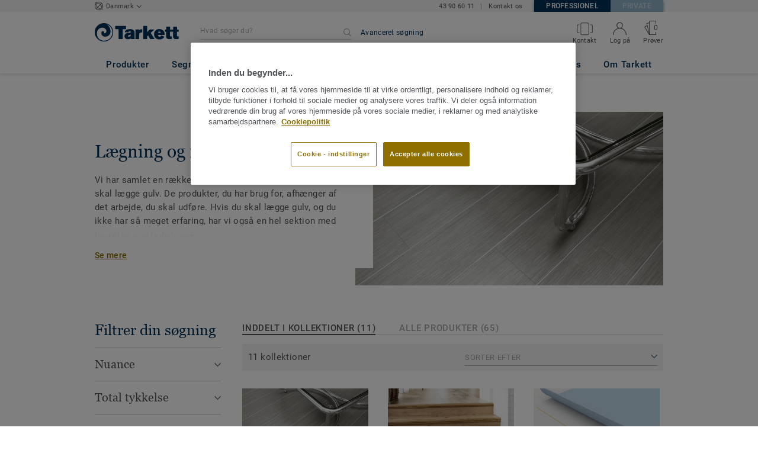

--- FILE ---
content_type: text/html; charset=UTF-8
request_url: https://prof.tarkett.dk/da_DK/kategori-dk_C01035-laegning-og-reparation
body_size: 49087
content:

<!DOCTYPE html>
<html lang="da"
        >
    <head>
        <title>           Lægning og reparation | Tarkett
    </title>
        <link rel="icon" type="image/x-icon" href="/favicon.ico?v=2" />
        <meta charset="UTF-8" />
        <meta http-equiv="X-UA-Compatible" content="IE=edge">

                    <meta name="HandheldFriendly" content="True">
            <meta name="MobileOptimized" content="320">
                        <meta name="viewport" content="width=device-width, initial-scale=1, maximum-scale=1">
            <meta http-equiv="cleartype" content="on">
                    <meta name="description" content="                                    &lt;p&gt;Vi har samlet en række værktøjer og produkter til dig, som skal lægge gulv. De produkter, du har brug for, afhænger af det arbejde, du skal udføre. Hvis du …
                         ">
        
                        <link rel="stylesheet" href="/js/compiled/default.1a157734.css?v1">
        
    <link rel="stylesheet" href="/js/compiled/category.d611a207.css?v1">
    <link rel="stylesheet" href="/js/compiled/article.f01eb846.css?v1">

                    <link href="https://media.tarkett-image.com" rel="preconnect">
        
            <link rel="canonical" href="https://prof.tarkett.dk/da_DK/kategori-dk_C01035-laegning-og-reparation" />

                                                <script type="text/javascript" src="https://cdn.cookielaw.org/consent/e66740cd-4da9-4d5d-bd93-a9a66b03d0ec/OtAutoBlock.js"></script>
<script
    type="text/javascript"
    src="https://cdn.cookielaw.org/scripttemplates/otSDKStub.js"
    document-language="1"
    charset="UTF-8"
    data-domain-script="e66740cd-4da9-4d5d-bd93-a9a66b03d0ec"
    >
</script>
<script type="text/javascript" src="/js/lib/onetrust_script.js?v1"></script>
                        <script src="/js/lib/picturefill.min.js?v1" async></script>
            <script src="/js/lib/masonry.pkgd.min.js?v1" defer></script>
            <script>document.version = "v3193\n"</script>
                        <script>
    window.tarkettConfig = {
      loginUrl: '/da_DK/login',
      damThumbnailsUrl: 'https://media.tarkett-image.com',
      defaultThumbnail: 'th800-placeholder.jpg',
    }
</script>
        
                    <noscript>
                <iframe src="//s2epqm9n.tarkett.dk/ns.html?id=GTM-WDP4QV" height="0" width="0" style="display:none;visibility:hidden"></iframe>
            </noscript>
            <script>
                                    const pageData = {
                  "country": "DK",
                  "context": "BtoB",
                  "pageCategory": "",
                  "webformType": "",
                  "environment": "prod",
                  "productNumber": "0",
                  "keywords": "",
                  "searchResults": ""
                };
                
    pageData.pageCategory = 'category_page';
    pageData.productCategory = 'Lægning og reparation';
            </script>
                            <script
                    id="basket-gtm-script"
                    gtm-id="GTM-WDP4QV"
                    user-full-info-url="/da_DK/get-user-full-information"
                    session-refresh-url="/da_DK/session/refresh/__IS_INACTIVE__"
                    gtm-cdn-url="s2epqm9n.tarkett.dk"
                    src="/js/lib/basket-gtm.js?v1"
            >
            </script>
                    </head>
        <body data-env="prod">
                    <div id="app-container" class="js-vis-grid container-fluid">
                                                                    <section ref="mainSection" class="main-section" id="main" role="main">
                    <twig-to-vuex
                        :locator-config="[]"
                        :feature-toggles="{&quot;accessories&quot;:true,&quot;account&quot;:true,&quot;authorize_sso&quot;:false,&quot;brand-logo&quot;:false,&quot;call_customer_service_on_obsolete&quot;:false,&quot;call_us&quot;:true,&quot;carbon-calculator-page&quot;:true,&quot;carbon-calculator-benefits&quot;:true,&quot;display_call_us_prefix&quot;:true,&quot;call_us_dach&quot;:false,&quot;call_us_johnsonite&quot;:false,&quot;call_us_footer&quot;:true,&quot;call_us_second_number&quot;:false,&quot;call_us_third_number&quot;:false,&quot;call_us_tandus&quot;:false,&quot;click_to_buy&quot;:false,&quot;collaterals&quot;:false,&quot;collection-count-on-segment-hub&quot;:true,&quot;collection-tab-first-on-category-page&quot;:true,&quot;contact-fields-mandatory&quot;:true,&quot;contact_page&quot;:false,&quot;dealer-locator&quot;:false,&quot;display-product-material-on-collection-page&quot;:false,&quot;display-only-one-category-on-collection-page&quot;:false,&quot;display_categories_on_brand_page&quot;:false,&quot;display-only-key-features-for-accessories-in-quickview&quot;:true,&quot;distributor_services_portal&quot;:false,&quot;elite-login&quot;:false,&quot;email_opt_in_opt_out&quot;:true,&quot;email_privacy_default_opt_in&quot;:true,&quot;entry-blocks&quot;:false,&quot;express-delivery&quot;:false,&quot;faq&quot;:false,&quot;general-inquiry-topic-find-retailer&quot;:false,&quot;general-inquiry-topic-press-release&quot;:false,&quot;general-inquiry-topic-job-opportunities&quot;:false,&quot;general-inquiry-topic-order-chain-set&quot;:false,&quot;general-inquiry-topic-order-book&quot;:false,&quot;general-inquiry-topic-meet-tarkett-sales-rep&quot;:false,&quot;general-inquiry-topic-sample-ordering&quot;:false,&quot;general-inquiry-topic-get-training&quot;:false,&quot;general-inquiry-topic-learn-re-start&quot;:false,&quot;general-inquiry-topic-order-product&quot;:false,&quot;find-us&quot;:true,&quot;find-us-cms-link&quot;:false,&quot;find-worldwide-website&quot;:false,&quot;footer-change-country&quot;:true,&quot;footer-market-links&quot;:true,&quot;general_inquiry&quot;:true,&quot;contact_form_footer&quot;:true,&quot;go_to_distributors&quot;:false,&quot;go_to_sales_rep&quot;:false,&quot;go_to_sales_rep_russia&quot;:false,&quot;help-center&quot;:true,&quot;link-to-serp-on-segment-hub&quot;:false,&quot;matching-collections&quot;:false,&quot;matching-products&quot;:false,&quot;multilingual-documents&quot;:false,&quot;news&quot;:true,&quot;order_online_with_cart&quot;:true,&quot;order_online_with_quotes&quot;:true,&quot;order_online_display_related_accessories&quot;:true,&quot;order_online_one_time_ship_to&quot;:true,&quot;pre-order&quot;:true,&quot;price-list&quot;:true,&quot;print-specs&quot;:false,&quot;qualtrics&quot;:true,&quot;quickship-delivery&quot;:false,&quot;quickship-page&quot;:false,&quot;quick-find-page&quot;:true,&quot;quickship-logo-in-header&quot;:false,&quot;quotation&quot;:true,&quot;quotation_redirects_to_contact&quot;:false,&quot;room-designer-segment&quot;:true,&quot;sales-rep-locator&quot;:false,&quot;sample-amount&quot;:false,&quot;sample-ordering&quot;:true,&quot;sample-ordering-for-accessories&quot;:false,&quot;sample-ordering-through-basket&quot;:true,&quot;sample-ordering-anonymous-checkout&quot;:false,&quot;sample-sku-from-sap&quot;:true,&quot;scroll-on-filter&quot;:false,&quot;segment-group&quot;:false,&quot;site-switch&quot;:true,&quot;tna-quickship-icon&quot;:false,&quot;public_webshop_link_in_footer&quot;:false,&quot;show_camera_button&quot;:false,&quot;show_camera_button_mobile&quot;:false,&quot;show-yandex-tag&quot;:false,&quot;my_account_webshop&quot;:false,&quot;recaptcha&quot;:true,&quot;delete_basket_route&quot;:false,&quot;basket_call_extended_timeout&quot;:false,&quot;display-offer-on-th&quot;:true,&quot;footer_multiple_links&quot;:false,&quot;postal-code-mandatory-in-address&quot;:true,&quot;address-field-mandatory-in-address&quot;:true,&quot;head-alternate-links&quot;:false,&quot;display-designer-on-demand&quot;:false,&quot;atp-shade-filter&quot;:false,&quot;we-chat-social-media&quot;:false,&quot;tech-specs-paragraph&quot;:false,&quot;quick-find-accessible-from-account&quot;:true,&quot;display-location-choice&quot;:false,&quot;shipping_instructions&quot;:false,&quot;shipping_instructions_text_mode&quot;:false,&quot;web_order_acknowledgement_email_attachment&quot;:true,&quot;self-service-account&quot;:false,&quot;ecomedes-link&quot;:false,&quot;redirect-segments-and-areas&quot;:true,&quot;redirect-categories&quot;:true,&quot;offer-configurable&quot;:true,&quot;request_price&quot;:false,&quot;minimum_order_quantity&quot;:true,&quot;display-internal-cookie-notification&quot;:false,&quot;order_history_carrier_information&quot;:true,&quot;login_alert_banner&quot;:false,&quot;revert_price_order_online&quot;:false,&quot;customer_invoice_pdf&quot;:true,&quot;display-similar-page&quot;:true,&quot;internal-similar-data&quot;:true,&quot;display-similar-link-on-quick-atp&quot;:false,&quot;send-minimum-quantity-to-similar&quot;:true,&quot;oo_mandatory_po_number&quot;:false,&quot;act_as&quot;:true,&quot;available_product_filter&quot;:true,&quot;orders_csv_export&quot;:true,&quot;automatic-geolocation&quot;:false,&quot;display-offer-link&quot;:false,&quot;merge-formatbox-price-offer-columns-medium-screens&quot;:false,&quot;category-page&quot;:false,&quot;display-dealer-locator&quot;:false,&quot;display-sales-rep&quot;:false,&quot;display-store-locator&quot;:false,&quot;stock-picking&quot;:true,&quot;sales-program&quot;:false,&quot;change-sold-to-ship-to-popin&quot;:true,&quot;get_quantity_in_sales_unit&quot;:false,&quot;sp_ready_for_customers&quot;:false,&quot;request-call-back&quot;:false,&quot;multi_stock_extension&quot;:true,&quot;create_claim&quot;:true,&quot;create_claim_with_multiple_products&quot;:false,&quot;claims-role-required&quot;:false,&quot;order_history_request_pdf_invoice&quot;:false,&quot;display-references&quot;:true,&quot;search_box_displayed&quot;:true,&quot;sustainability-blocks&quot;:true,&quot;featured-article&quot;:true,&quot;services-icon&quot;:true,&quot;access-to-products-through-cart&quot;:true,&quot;disable-links-to-sample-product-in-cart&quot;:true,&quot;display-portal-menu&quot;:true,&quot;access-to-products-through-quickfind-quickship-sales-program-list&quot;:true,&quot;access-to-products-through-order-history&quot;:true,&quot;access-links-to-sample-product-through-sample-orders&quot;:true,&quot;access-links-to-sample-product-in-cart&quot;:true,&quot;product-direct-url&quot;:true,&quot;quickship-require-quantity-for-atp&quot;:true,&quot;claims-page&quot;:false,&quot;quick-atp&quot;:true,&quot;hide-inventory-availability-message&quot;:true,&quot;quickship-max-order-quantity&quot;:false,&quot;order-history-on-line-payment-link&quot;:false,&quot;enhanced-user-registration&quot;:false,&quot;order-history-part-number&quot;:true,&quot;truck-weight-report&quot;:false,&quot;eco_contribution&quot;:false,&quot;enable-intercom-population-data&quot;:false,&quot;enable-pdf-export&quot;:true,&quot;expanded-sales-org&quot;:false,&quot;quick-order-page&quot;:true,&quot;display-collection-new-tag-category&quot;:true,&quot;display-collection-new-tag-mpp&quot;:true,&quot;tna-stock-picking-process&quot;:false,&quot;allow-shipping-instruction-updates&quot;:false,&quot;tna-address-format&quot;:false,&quot;chat-zendesk-widget&quot;:false,&quot;chat-zendesk-widget-allow-anonymous-users&quot;:false,&quot;display-accessory-link&quot;:false,&quot;tna_web_site_redirect&quot;:false,&quot;order-history-csv-export&quot;:false,&quot;lead-management-pathway&quot;:true,&quot;display-pricing-by-customer-group&quot;:false,&quot;shipped-complete-order&quot;:true,&quot;favorite-products&quot;:true,&quot;universal-order-search&quot;:false,&quot;online-payment-link-by-sales-org&quot;:false,&quot;stock-picking-required-for-roll-products&quot;:false,&quot;order-history-quick-find-cta&quot;:false,&quot;call-stock-check-related-accessories&quot;:false,&quot;sell-off-page&quot;:false,&quot;sell-off-page-menu-link&quot;:false,&quot;sell-off-products&quot;:true,&quot;sell-off-page-hide-inventory-availability-message&quot;:true,&quot;quick-find-collection-search&quot;:true,&quot;disable-country-select&quot;:false,&quot;account_general_inquiry_custom_fields&quot;:false,&quot;documentation-center-direct-url&quot;:true,&quot;portal-landing-page&quot;:false,&quot;order-history-order-report&quot;:true,&quot;order-history-documents&quot;:true,&quot;sku_cart_display_delivery_date&quot;:false,&quot;order_details_hide_sub_item_dates&quot;:false,&quot;product_custom_delivery_messages&quot;:false,&quot;order_history_view_documents_without_pricing&quot;:false,&quot;order_confirmation_pdf_display_dates&quot;:false,&quot;order_confirmation_pdf_display_quote&quot;:false,&quot;order_shipping_hide_address_changed_notification_message&quot;:false,&quot;order-history-default-settings&quot;:false,&quot;recombee&quot;:false,&quot;recombee-recommendation&quot;:false,&quot;use-sap-price-call&quot;:true,&quot;enable-sap-cache-price&quot;:true,&quot;force-sap-clear-cache-price&quot;:false,&quot;use-sap-check-stock-call&quot;:true,&quot;enable-sample-add-to-cart-from-format-table&quot;:false,&quot;order_confirmation_include_soldto_in_subject&quot;:false,&quot;display-stock-message-notification&quot;:true,&quot;remove-custom-assets-link&quot;:true,&quot;sample-submission-banner&quot;:true,&quot;mobile-app-deeplinking&quot;:false,&quot;enable_48_hour_reservation&quot;:false,&quot;about-tarkett-legacy&quot;:false,&quot;use-sap-shipping-instructions-call&quot;:false,&quot;core-category-on-registration-and-samples&quot;:false,&quot;crm-sales-rep-search&quot;:true}"></twig-to-vuex>
                        <div class="tarkett-external">
                                                                
<template v-if="!isDesktop" v-cloak>
    <tk-header
        v-cloak
        :dropdown="dropdown"
        open-button-menu-translation="UDFORSK"
        close-button-menu-translation="AFSLUT"
        basket-url="/da_DK/basket-quantity"
        sku-cart-quantity-url="/da_DK/sku-cart-quantity-and-batches"
        basket-no-item-translation="Du har 0 prøver i din kurv"
        basket-one-item-translation="Du har 1 prøve i din kurv"
        basket-multiple-items-translation="Du har %basketCount% prøver i din kurv"
        basket-no-count-translation="Gå til kurv"
        :basket-is-enabled="true"
        account-title-welcome="Velkommen"
        @changedropdown="changeDropdown"
        :signout-link-data="{&quot;label&quot;:&quot;LOG UD&quot;,&quot;path&quot;:&quot;\/da_DK\/signout&quot;}"
        :account-is-enabled="true"
        :order-online-with-cart-is-enabled="true"
        :sample-ordering-is-enabled="true"
        :my-account-webshop-is-enabled="false"
        url-user-info="/da_DK/user-infos-json"
        market-is-B2B="1"
        inline-template
    >
        <div
            class="header-container no-gutter"
            :style="{ 'display': 'block' }"
            @click="closeMenu"
        >
            <header
                id="header"
                class="header no-gutter header--full header--float--top"
                :class="{ 'scroll__header': scrollDown }"
            >
                
<nav
    :class="{ active: isDropdownOpen, 'scroll__header': scrollDown }"
    class="global-nav global-nav-B2B row hidden-lg"
>
    <act-as-message-banner
        :class="{ 'act-as-message-banner__hidden': isDropdownOpen }"
        class="act-as-message-banner"
    >
    </act-as-message-banner>
    <div class="global-nav__container col-xs-12">
        <div
            class="global-nav__item-container global-nav__item-container-left global-nav__item-container--trigger"
            id="top-nav-burger"
        >
            <template v-if="isMobileMenuOpen">
                <a
                @click.prevent="closeTab"
                class="global-nav__trigger ga-tracked"
                href="#global-nav-list"
                data-ga-category="menu"
                :data-ga-action="trackingPrefix + '_menu'"
                :data-ga-label="trackingPrefix + '_menu'"
                >
                    <close-mobile-icon
                            class="global-nav__trigger-icon global-nav__trigger-icon--close"
                            aria-hidden="true"
                    >
                    </close-mobile-icon>
                                            <span class="global-nav__trigger-text" v-text="menuText"></span>
                                    </a>
            </template>
            <a
                v-else
                @click.prevent="toggleMenu"
                class="global-nav__trigger ga-tracked"
                href="#global-nav-list"
                data-ga-category="menu"
                :data-ga-action="trackingPrefix + '_menu'"
                :data-ga-label="trackingPrefix + '_menu'"
            >
                <burger-menu-icon class="global-nav__trigger-icon" aria-hidden="true"></burger-menu-icon>
                                    <span class="global-nav__trigger-text" v-text="menuText"></span>
                            </a>
        </div>
        <div class="global-nav__item-container global-nav__item-container-middle">
            <a
                href="/da_DK/"
                title="logo"
                class="global-nav__logo"
                :class="{ 'transparent': scrollDown }"
            >
                <picture class="">
                    <source srcset="/img/logo-large.svg?v1, /img/logo-large.svg?v1 2x" media="(min-width: 990px)">
                    <img
                        src="/img/logo-small-blue.svg?v1"
                        srcset="/img/logo-small-blue.svg?v1"
                        alt="Tarkett Logo"
                    >
                </picture>
            </a>
        </div>
        <ul
                class="icon-container global-nav__item-container-right"
                :class="{'global-nav__item-container-scrolled' : scrollDown, 'global-nav__item-container-scrolled-horizontal' : '' }"
        >
           <mobile-geolocate-link
               :business-card-data="{&quot;countryChoice&quot;:{&quot;country&quot;:&quot;Danmark&quot;,&quot;countryTitle&quot;:&quot;V\u00e6lg dit land&quot;,&quot;countryBtnLabel&quot;:&quot;G\u00e5 til hjemmesiden&quot;,&quot;chooseYourCountryLink&quot;:{&quot;label&quot;:&quot;V\u00e6lg dit land&quot;,&quot;url&quot;:&quot;https:\/\/www.tarkett.com\/&quot;,&quot;options&quot;:{&quot;analytics&quot;:{&quot;category&quot;:&quot;header&quot;,&quot;action&quot;:&quot;business_card - click&quot;,&quot;label&quot;:&quot;go_to_jump_page&quot;}}},&quot;placeholderLabel&quot;:&quot;Skift land&quot;},&quot;details&quot;:{&quot;phone_numbers&quot;:{&quot;label&quot;:&quot;&quot;,&quot;links&quot;:[{&quot;label&quot;:&quot;43 90 60 11&quot;,&quot;url&quot;:&quot;tel:+(45) 43 90 60 11&quot;,&quot;options&quot;:{&quot;analytics&quot;:{&quot;category&quot;:&quot;header&quot;,&quot;action&quot;:&quot;business_card - click&quot;,&quot;label&quot;:&quot;tel:+(45) 43 90 60 11&quot;}}}],&quot;openInNewTab&quot;:false},&quot;contact_us&quot;:{&quot;label&quot;:&quot;&quot;,&quot;links&quot;:[{&quot;label&quot;:&quot;Kontakt os&quot;,&quot;url&quot;:&quot;\/da_DK\/node\/kontakt-os-3248&quot;,&quot;options&quot;:{&quot;analytics&quot;:{&quot;category&quot;:&quot;header&quot;,&quot;action&quot;:&quot;business_card - click&quot;,&quot;label&quot;:&quot;\/da_DK\/node\/kontakt-os-3248&quot;}}}],&quot;openInNewTab&quot;:false}},&quot;marketSwitch&quot;:{&quot;b2b&quot;:{&quot;link&quot;:{&quot;label&quot;:&quot;PROFESSIONEL&quot;,&quot;url&quot;:&quot;https:\/\/prof.tarkett.dk&quot;,&quot;options&quot;:{&quot;analytics&quot;:{&quot;category&quot;:&quot;header&quot;,&quot;action&quot;:&quot;business_card - click&quot;,&quot;label&quot;:&quot;go_to_b2b&quot;}}},&quot;active&quot;:true,&quot;openInNewTab&quot;:false},&quot;b2c&quot;:{&quot;link&quot;:{&quot;label&quot;:&quot;PRIVATE&quot;,&quot;url&quot;:&quot;https:\/\/privat.tarkett.dk&quot;,&quot;options&quot;:{&quot;analytics&quot;:{&quot;category&quot;:&quot;header&quot;,&quot;action&quot;:&quot;business_card - click&quot;,&quot;label&quot;:&quot;go_to_b2c&quot;}}},&quot;active&quot;:false,&quot;openInNewTab&quot;:false}},&quot;switchLanguage&quot;:null,&quot;locationChoice&quot;:{&quot;displayLocationChoice&quot;:false,&quot;currentLocationDefault&quot;:&quot;Din placering&quot;,&quot;chooseYourLocationLabel&quot;:&quot;V\u00e6lg din placering&quot;,&quot;changeYourLocationLabel&quot;:&quot;Skift din placering&quot;,&quot;popupTranslations&quot;:{&quot;chooseLocationTitle&quot;:&quot;V\u00e6lg din placering&quot;,&quot;changeLocationTitle&quot;:&quot;Skift din placering&quot;,&quot;text&quot;:&quot;Tjek din placering for at se tilbud, priser og tilg\u00e6ngelighed af gulvbel\u00e6gninger og tilbeh\u00f8r i butikkerne i din by.&quot;,&quot;ctaConfirmLabel&quot;:&quot;Bekr\u00e6ft placering&quot;,&quot;backLabel&quot;:&quot;Afslut&quot;,&quot;closePopinTitle&quot;:&quot;Afslut&quot;,&quot;closePopinLabel&quot;:&quot;Afslut&quot;,&quot;dropdownTitle&quot;:&quot;Din placering:&quot;,&quot;placeholder&quot;:&quot;Choose location&quot;}},&quot;countriesList&quot;:[{&quot;link&quot;:&quot;https:\/\/www.tarkett-asia.com\/en_RA\/&quot;,&quot;label&quot;:&quot;Afghanistan&quot;,&quot;buttonLabel&quot;:&quot;Go to the website&quot;,&quot;flag&quot;:&quot;afghanistan&quot;,&quot;value&quot;:&quot;country_id-af&quot;},{&quot;link&quot;:&quot;https:\/\/www.tarkett.hr\/&quot;,&quot;label&quot;:&quot;Albania&quot;,&quot;buttonLabel&quot;:&quot;Go to the website&quot;,&quot;flag&quot;:&quot;albania&quot;,&quot;value&quot;:&quot;country_id-al&quot;},{&quot;link&quot;:&quot;https:\/\/professionnels.tarkett.fr\/fr_FR\/expertise-bienvenue-chez-tarkett-international-619&quot;,&quot;label&quot;:&quot;Algeria&quot;,&quot;buttonLabel&quot;:&quot;Go to the website&quot;,&quot;flag&quot;:&quot;algeria&quot;,&quot;value&quot;:&quot;country_id-dz&quot;},{&quot;link&quot;:&quot;https:\/\/professionals.tarkett.com\/&quot;,&quot;label&quot;:&quot;Andorra&quot;,&quot;buttonLabel&quot;:&quot;Go to the website&quot;,&quot;flag&quot;:&quot;andorra&quot;,&quot;value&quot;:&quot;country_id-ad&quot;},{&quot;link&quot;:&quot;https:\/\/profissionais.tarkett.pt\/pt_PT\/&quot;,&quot;label&quot;:&quot;Angola&quot;,&quot;buttonLabel&quot;:&quot;Go to the website&quot;,&quot;flag&quot;:&quot;angola&quot;,&quot;value&quot;:&quot;country_id-ao&quot;},{&quot;link&quot;:&quot;https:\/\/tarkettlatam.com\/&quot;,&quot;label&quot;:&quot;Argentina&quot;,&quot;buttonLabel&quot;:&quot;Go to the website&quot;,&quot;flag&quot;:&quot;argentina&quot;,&quot;value&quot;:&quot;country_id-ar&quot;},{&quot;link&quot;:&quot;https:\/\/www.tarkett.hr\/&quot;,&quot;label&quot;:&quot;Armenia&quot;,&quot;buttonLabel&quot;:&quot;Go to the website&quot;,&quot;flag&quot;:&quot;armenia&quot;,&quot;value&quot;:&quot;country_id-am&quot;},{&quot;link&quot;:&quot;https:\/\/professionals.tarkett.com.au&quot;,&quot;label&quot;:&quot;Australia&quot;,&quot;buttonLabel&quot;:&quot;Go to the website&quot;,&quot;flag&quot;:&quot;australia&quot;,&quot;value&quot;:&quot;country_id-au&quot;},{&quot;link&quot;:&quot;https:\/\/boden.objekt.tarkett.de\/&quot;,&quot;label&quot;:&quot;Austria&quot;,&quot;buttonLabel&quot;:&quot;Go to the website&quot;,&quot;flag&quot;:&quot;austria&quot;,&quot;value&quot;:&quot;country_id-at&quot;},{&quot;link&quot;:&quot;https:\/\/www.tarkett.hr\/&quot;,&quot;label&quot;:&quot;Azerbaijan&quot;,&quot;buttonLabel&quot;:&quot;Go to the website&quot;,&quot;flag&quot;:&quot;azerbaijan&quot;,&quot;value&quot;:&quot;country_id-az&quot;},{&quot;link&quot;:&quot;https:\/\/www.tarkett-me.com\/en_ME\/&quot;,&quot;label&quot;:&quot;Bahrain&quot;,&quot;buttonLabel&quot;:&quot;Go to the website&quot;,&quot;flag&quot;:&quot;bahrain&quot;,&quot;value&quot;:&quot;country_id-bh&quot;},{&quot;link&quot;:&quot;https:\/\/www.tarkett-asia.com\/en_RA\/&quot;,&quot;label&quot;:&quot;Bangladish&quot;,&quot;buttonLabel&quot;:&quot;Go to the website&quot;,&quot;flag&quot;:&quot;bangladesh&quot;,&quot;value&quot;:&quot;country_id-bd&quot;},{&quot;link&quot;:&quot;https:\/\/professionals.tarkett.be\/&quot;,&quot;label&quot;:&quot;Belgium Dutch&quot;,&quot;buttonLabel&quot;:&quot;Ga naar de website&quot;,&quot;flag&quot;:&quot;belgium&quot;,&quot;value&quot;:&quot;country_id-nl_BE&quot;},{&quot;link&quot;:&quot;https:\/\/professionnels.tarkett.be\/&quot;,&quot;label&quot;:&quot;Belgium French&quot;,&quot;buttonLabel&quot;:&quot;Aller sur le site&quot;,&quot;flag&quot;:&quot;belgium&quot;,&quot;value&quot;:&quot;country_id-fr_BE&quot;},{&quot;link&quot;:&quot;https:\/\/professionnels.tarkett.fr\/fr_FR\/expertise-bienvenue-chez-tarkett-international-619&quot;,&quot;label&quot;:&quot;Benin&quot;,&quot;buttonLabel&quot;:&quot;Go to the website&quot;,&quot;flag&quot;:&quot;benin&quot;,&quot;value&quot;:&quot;country_id-bj&quot;},{&quot;link&quot;:&quot;https:\/\/www.tarkett-asia.com\/en_RA\/&quot;,&quot;label&quot;:&quot;Bhutan&quot;,&quot;buttonLabel&quot;:&quot;Go to the website&quot;,&quot;flag&quot;:&quot;bhutan&quot;,&quot;value&quot;:&quot;country_id-bt&quot;},{&quot;link&quot;:&quot;https:\/\/tarkettlatam.com\/peru&quot;,&quot;label&quot;:&quot;Bolivia&quot;,&quot;buttonLabel&quot;:&quot;Go to the website&quot;,&quot;flag&quot;:&quot;bolivia&quot;,&quot;value&quot;:&quot;country_id-bo&quot;},{&quot;link&quot;:&quot;https:\/\/www.tarkett.rs\/&quot;,&quot;label&quot;:&quot;Bosnia and Herzegovina&quot;,&quot;buttonLabel&quot;:&quot;Go to the website&quot;,&quot;flag&quot;:&quot;bosnia-and-herzegovina&quot;,&quot;value&quot;:&quot;country_id-ba&quot;},{&quot;link&quot;:&quot;https:\/\/professionals.tarkett.com\/en_EU\/expertise-welcome-to-tarkett-international-642&quot;,&quot;label&quot;:&quot;Botswana&quot;,&quot;buttonLabel&quot;:&quot;Go to the website&quot;,&quot;flag&quot;:&quot;botswana&quot;,&quot;value&quot;:&quot;country_id-bw&quot;},{&quot;link&quot;:&quot;https:\/\/www.tarkett.com.br\/&quot;,&quot;label&quot;:&quot;Brazil&quot;,&quot;buttonLabel&quot;:&quot;Go to the website&quot;,&quot;flag&quot;:&quot;brazil&quot;,&quot;value&quot;:&quot;country_id-br&quot;},{&quot;link&quot;:&quot;https:\/\/www.tarkett-asia.com\/en_RA\/&quot;,&quot;label&quot;:&quot;Brunei Darussalam&quot;,&quot;buttonLabel&quot;:&quot;Go to the website&quot;,&quot;flag&quot;:&quot;brunei-darussalam&quot;,&quot;value&quot;:&quot;country_id-bn&quot;},{&quot;link&quot;:&quot;https:\/\/www.tarkett.bg\/&quot;,&quot;label&quot;:&quot;Bulgaria&quot;,&quot;buttonLabel&quot;:&quot;Go to the website&quot;,&quot;flag&quot;:&quot;bulgaria&quot;,&quot;value&quot;:&quot;country_id-bg&quot;},{&quot;link&quot;:&quot;https:\/\/professionnels.tarkett.fr\/fr_FR\/expertise-bienvenue-chez-tarkett-international-619&quot;,&quot;label&quot;:&quot;Burkina Faso&quot;,&quot;buttonLabel&quot;:&quot;Go to the website&quot;,&quot;flag&quot;:&quot;burkina-faso&quot;,&quot;value&quot;:&quot;country_id-bf&quot;},{&quot;link&quot;:&quot;https:\/\/professionals.tarkett.com\/en_EU\/expertise-welcome-to-tarkett-international-642&quot;,&quot;label&quot;:&quot;Burundi&quot;,&quot;buttonLabel&quot;:&quot;Go to the website&quot;,&quot;flag&quot;:&quot;burundi&quot;,&quot;value&quot;:&quot;country_id-bi&quot;},{&quot;link&quot;:&quot;https:\/\/www.tarkett-asia.com\/en_RA\/&quot;,&quot;label&quot;:&quot;Cambodia&quot;,&quot;buttonLabel&quot;:&quot;Go to the website&quot;,&quot;flag&quot;:&quot;cambodia&quot;,&quot;value&quot;:&quot;country_id-ca&quot;},{&quot;link&quot;:&quot;https:\/\/professionnels.tarkett.fr\/fr_FR\/expertise-bienvenue-chez-tarkett-international-619&quot;,&quot;label&quot;:&quot;Cameroon&quot;,&quot;buttonLabel&quot;:&quot;Go to the website&quot;,&quot;flag&quot;:&quot;cameroon&quot;,&quot;value&quot;:&quot;country_id-cm&quot;},{&quot;link&quot;:&quot;https:\/\/professionnels.tarkett.ca\/fr_CA\/&quot;,&quot;label&quot;:&quot;Canada French&quot;,&quot;buttonLabel&quot;:&quot;Go to the website&quot;,&quot;flag&quot;:&quot;canada&quot;,&quot;value&quot;:&quot;country_id-fr_CA&quot;},{&quot;link&quot;:&quot;https:\/\/profissionais.tarkett.pt\/pt_PT\/&quot;,&quot;label&quot;:&quot;Cape Verde&quot;,&quot;buttonLabel&quot;:&quot;Go to the website&quot;,&quot;flag&quot;:&quot;cape-verde&quot;,&quot;value&quot;:&quot;country_id-cv&quot;},{&quot;link&quot;:&quot;https:\/\/professionnels.tarkett.fr\/fr_FR\/expertise-bienvenue-chez-tarkett-international-619&quot;,&quot;label&quot;:&quot;Central African Republic&quot;,&quot;buttonLabel&quot;:&quot;Go to the website&quot;,&quot;flag&quot;:&quot;central-african-republic&quot;,&quot;value&quot;:&quot;country_id-cf&quot;},{&quot;link&quot;:&quot;https:\/\/professionnels.tarkett.fr\/fr_FR\/expertise-bienvenue-chez-tarkett-international-619&quot;,&quot;label&quot;:&quot;Chad&quot;,&quot;buttonLabel&quot;:&quot;Go to the website&quot;,&quot;flag&quot;:&quot;chad&quot;,&quot;value&quot;:&quot;country_id-td&quot;},{&quot;link&quot;:&quot;https:\/\/tarkettlatam.com\/chile&quot;,&quot;label&quot;:&quot;Chile&quot;,&quot;buttonLabel&quot;:&quot;Go to the website&quot;,&quot;flag&quot;:&quot;chile&quot;,&quot;value&quot;:&quot;country_id-cl&quot;},{&quot;link&quot;:&quot;https:\/\/www.tarkett.cn\/zh_CN\/&quot;,&quot;label&quot;:&quot;China Mandarin&quot;,&quot;buttonLabel&quot;:&quot;Go to the website&quot;,&quot;flag&quot;:&quot;china&quot;,&quot;value&quot;:&quot;country_id-zh_CN&quot;},{&quot;link&quot;:&quot;https:\/\/tarkettlatam.com\/colombia&quot;,&quot;label&quot;:&quot;Colombia&quot;,&quot;buttonLabel&quot;:&quot;Go to the website&quot;,&quot;flag&quot;:&quot;colombia&quot;,&quot;value&quot;:&quot;country_id-co&quot;},{&quot;link&quot;:&quot;https:\/\/professionals.tarkett.com\/en_EU\/expertise-welcome-to-tarkett-international-642&quot;,&quot;label&quot;:&quot;Comoros&quot;,&quot;buttonLabel&quot;:&quot;Go to the website&quot;,&quot;flag&quot;:&quot;comoros&quot;,&quot;value&quot;:&quot;country_id-km&quot;},{&quot;link&quot;:&quot;https:\/\/tarkettlatam.com\/mexico&quot;,&quot;label&quot;:&quot;Costa Rica&quot;,&quot;buttonLabel&quot;:&quot;Go to the website&quot;,&quot;flag&quot;:&quot;costa-rica&quot;,&quot;value&quot;:&quot;country_id-cr&quot;},{&quot;link&quot;:&quot;https:\/\/www.tarkett.hr\/hr_HR\/&quot;,&quot;label&quot;:&quot;Croatia&quot;,&quot;buttonLabel&quot;:&quot;Go to the website&quot;,&quot;flag&quot;:&quot;croatia&quot;,&quot;value&quot;:&quot;country_id-hr_HR&quot;},{&quot;link&quot;:&quot;https:\/\/professionals.tarkett.gr\/en_GR\/&quot;,&quot;label&quot;:&quot;Cyprus&quot;,&quot;buttonLabel&quot;:&quot;\u039c\u0395\u03a4\u0391\u0392\u0395\u0399\u03a4\u0395 \u03a3\u03a4\u039f\u039d \u0399\u03a3\u03a4\u039f\u03a4\u039f\u03a0\u039f&quot;,&quot;flag&quot;:&quot;cyprus&quot;,&quot;value&quot;:&quot;country_id-cu&quot;},{&quot;link&quot;:&quot;https:\/\/objektove.tarkett.cz\/&quot;,&quot;label&quot;:&quot;Czech republic&quot;,&quot;buttonLabel&quot;:&quot;Go to the website&quot;,&quot;flag&quot;:&quot;czech-republic&quot;,&quot;value&quot;:&quot;country_id-cz&quot;},{&quot;link&quot;:&quot;https:\/\/professionnels.tarkett.fr\/fr_FR\/expertise-bienvenue-chez-tarkett-international-619&quot;,&quot;label&quot;:&quot;Democratic Republic of Congo (Kinshasa)&quot;,&quot;buttonLabel&quot;:&quot;Go to the website&quot;,&quot;flag&quot;:&quot;democratic-republic-of-congo&quot;,&quot;value&quot;:&quot;country_id-cd&quot;},{&quot;link&quot;:&quot;https:\/\/prof.tarkett.dk\/&quot;,&quot;label&quot;:&quot;Denmark&quot;,&quot;buttonLabel&quot;:&quot;G\u00e5 til hjemmesiden&quot;,&quot;flag&quot;:&quot;denmark&quot;,&quot;value&quot;:&quot;country_id-dk&quot;},{&quot;link&quot;:&quot;https:\/\/professionnels.tarkett.fr\/fr_FR\/expertise-bienvenue-chez-tarkett-international-619&quot;,&quot;label&quot;:&quot;Djibouti&quot;,&quot;buttonLabel&quot;:&quot;Go to the website&quot;,&quot;flag&quot;:&quot;djibouti&quot;,&quot;value&quot;:&quot;country_id-dj&quot;},{&quot;link&quot;:&quot;https:\/\/professionals.tarkett.com\/node\/2577&quot;,&quot;label&quot;:&quot;Dominican Republic&quot;,&quot;buttonLabel&quot;:&quot;Go to the website&quot;,&quot;flag&quot;:&quot;dominican-republic&quot;,&quot;value&quot;:&quot;country_id-do&quot;},{&quot;link&quot;:&quot;https:\/\/www.tarkett-asia.com\/en_RA\/&quot;,&quot;label&quot;:&quot;East Timor&quot;,&quot;buttonLabel&quot;:&quot;Go to the website&quot;,&quot;flag&quot;:&quot;east-timor&quot;,&quot;value&quot;:&quot;country_id-tp&quot;},{&quot;link&quot;:&quot;https:\/\/tarkettlatam.com\/peru&quot;,&quot;label&quot;:&quot;Ecuador&quot;,&quot;buttonLabel&quot;:&quot;Go to the website&quot;,&quot;flag&quot;:&quot;ecuador&quot;,&quot;value&quot;:&quot;country_id-ec&quot;},{&quot;link&quot;:&quot;https:\/\/www.tarkett-me.com\/en_ME\/&quot;,&quot;label&quot;:&quot;Egypt&quot;,&quot;buttonLabel&quot;:&quot;Go to the website&quot;,&quot;flag&quot;:&quot;egypt&quot;,&quot;value&quot;:&quot;country_id-eg&quot;},{&quot;link&quot;:&quot;https:\/\/professionnels.tarkett.fr\/fr_FR\/expertise-bienvenue-chez-tarkett-international-619&quot;,&quot;label&quot;:&quot;Equatorial Guinea&quot;,&quot;buttonLabel&quot;:&quot;Go to the website&quot;,&quot;flag&quot;:&quot;equatorial-guinea&quot;,&quot;value&quot;:&quot;country_id-gq&quot;},{&quot;link&quot;:&quot;https:\/\/www.tarkett-me.com\/en_ME\/&quot;,&quot;label&quot;:&quot;Eritrea&quot;,&quot;buttonLabel&quot;:&quot;Go to the website&quot;,&quot;flag&quot;:&quot;eritrea&quot;,&quot;value&quot;:&quot;country_id-er&quot;},{&quot;link&quot;:&quot;https:\/\/commercial.tarkett.ee\/&quot;,&quot;label&quot;:&quot;Estonia&quot;,&quot;buttonLabel&quot;:&quot;Go to the website&quot;,&quot;flag&quot;:&quot;estonia&quot;,&quot;value&quot;:&quot;country_id-ee&quot;},{&quot;link&quot;:&quot;https:\/\/www.tarkett-me.com\/en_ME\/&quot;,&quot;label&quot;:&quot;Ethiopia&quot;,&quot;buttonLabel&quot;:&quot;Go to the website&quot;,&quot;flag&quot;:&quot;ethiopia&quot;,&quot;value&quot;:&quot;country_id-et&quot;},{&quot;link&quot;:&quot;https:\/\/kohdemyynti-lattiat.tarkett.fi\/&quot;,&quot;label&quot;:&quot;Finland&quot;,&quot;buttonLabel&quot;:&quot;Siirry sivustolle&quot;,&quot;flag&quot;:&quot;finland&quot;,&quot;value&quot;:&quot;country_id-fi&quot;},{&quot;link&quot;:&quot;https:\/\/professionnels.tarkett.fr&quot;,&quot;label&quot;:&quot;French&quot;,&quot;buttonLabel&quot;:&quot;Aller sur le site&quot;,&quot;flag&quot;:&quot;france&quot;,&quot;value&quot;:&quot;country_id-fr&quot;},{&quot;link&quot;:&quot;https:\/\/professionnels.tarkett.fr\/node\/2839&quot;,&quot;label&quot;:&quot;French overseas&quot;,&quot;buttonLabel&quot;:&quot;Go to the website&quot;,&quot;flag&quot;:&quot;france&quot;,&quot;value&quot;:&quot;country_id-fr_ov&quot;},{&quot;link&quot;:&quot;https:\/\/professionnels.tarkett.fr\/fr_FR\/expertise-bienvenue-chez-tarkett-international-619&quot;,&quot;label&quot;:&quot;French Guiana&quot;,&quot;buttonLabel&quot;:&quot;Go to the website&quot;,&quot;flag&quot;:&quot;france&quot;,&quot;value&quot;:&quot;country_id-gf&quot;},{&quot;link&quot;:&quot;https:\/\/professionnels.tarkett.fr\/fr_FR\/expertise-bienvenue-chez-tarkett-international-619&quot;,&quot;label&quot;:&quot;Gabon&quot;,&quot;buttonLabel&quot;:&quot;Go to the website&quot;,&quot;flag&quot;:&quot;gabon&quot;,&quot;value&quot;:&quot;country_id-ga&quot;},{&quot;link&quot;:&quot;https:\/\/professionnels.tarkett.fr\/fr_FR\/expertise-bienvenue-chez-tarkett-international-619&quot;,&quot;label&quot;:&quot;Gambia&quot;,&quot;buttonLabel&quot;:&quot;Go to the website&quot;,&quot;flag&quot;:&quot;gambia&quot;,&quot;value&quot;:&quot;country_id-gm&quot;},{&quot;link&quot;:&quot;https:\/\/www.tarkett.hr\/&quot;,&quot;label&quot;:&quot;Georgia&quot;,&quot;buttonLabel&quot;:&quot;Go to the website&quot;,&quot;flag&quot;:&quot;georgia&quot;,&quot;value&quot;:&quot;country_id-ge&quot;},{&quot;link&quot;:&quot;https:\/\/boden.objekt.tarkett.de\/&quot;,&quot;label&quot;:&quot;Germany&quot;,&quot;buttonLabel&quot;:&quot;Besuchen Sie die Website&quot;,&quot;flag&quot;:&quot;germany&quot;,&quot;value&quot;:&quot;country_id-de&quot;},{&quot;link&quot;:&quot;https:\/\/professionals.tarkett.com\/en_EU\/expertise-welcome-to-tarkett-international-642&quot;,&quot;label&quot;:&quot;Ghana&quot;,&quot;buttonLabel&quot;:&quot;Go to the website&quot;,&quot;flag&quot;:&quot;ghana&quot;,&quot;value&quot;:&quot;country_id-gh&quot;},{&quot;link&quot;:&quot;https:\/\/professionals.tarkett.com\/&quot;,&quot;label&quot;:&quot;Gibraltar&quot;,&quot;buttonLabel&quot;:&quot;Go to the website&quot;,&quot;flag&quot;:&quot;gibraltar&quot;,&quot;value&quot;:&quot;country_id-gi&quot;},{&quot;link&quot;:&quot;https:\/\/professionals.tarkett.gr\/en_GR\/&quot;,&quot;label&quot;:&quot;Greece&quot;,&quot;buttonLabel&quot;:&quot;\u039c\u0395\u03a4\u0391\u0392\u0395\u0399\u03a4\u0395 \u03a3\u03a4\u039f\u039d \u0399\u03a3\u03a4\u039f\u03a4\u039f\u03a0\u039f&quot;,&quot;flag&quot;:&quot;greece&quot;,&quot;value&quot;:&quot;country_id-gr&quot;},{&quot;link&quot;:&quot;https:\/\/professionals.tarkett.com\/en_EU\/expertise-welcome-to-tarkett-international-642&quot;,&quot;label&quot;:&quot;Grenada&quot;,&quot;buttonLabel&quot;:&quot;Go to the website&quot;,&quot;flag&quot;:&quot;grenada&quot;,&quot;value&quot;:&quot;country_id-gd&quot;},{&quot;link&quot;:&quot;https:\/\/professionnels.tarkett.fr\/fr_FR\/expertise-bienvenue-chez-tarkett-international-619&quot;,&quot;label&quot;:&quot;Guadeloupe&quot;,&quot;buttonLabel&quot;:&quot;Go to the website&quot;,&quot;flag&quot;:&quot;france&quot;,&quot;value&quot;:&quot;country_id-gp&quot;},{&quot;link&quot;:&quot;https:\/\/professionnels.tarkett.fr\/fr_FR\/expertise-bienvenue-chez-tarkett-international-619&quot;,&quot;label&quot;:&quot;Guinea&quot;,&quot;buttonLabel&quot;:&quot;Go to the website&quot;,&quot;flag&quot;:&quot;guinea&quot;,&quot;value&quot;:&quot;country_id-gn&quot;},{&quot;link&quot;:&quot;https:\/\/professionnels.tarkett.fr\/fr_FR\/expertise-bienvenue-chez-tarkett-international-619&quot;,&quot;label&quot;:&quot;Guinea-Bissau&quot;,&quot;buttonLabel&quot;:&quot;Go to the website&quot;,&quot;flag&quot;:&quot;guinea-bissau&quot;,&quot;value&quot;:&quot;country_id-gw&quot;},{&quot;link&quot;:&quot;https:\/\/www.tarkett-asia.com\/en_RA\/&quot;,&quot;label&quot;:&quot;Hong Kong SAR&quot;,&quot;buttonLabel&quot;:&quot;Go to the website&quot;,&quot;flag&quot;:&quot;hong-kong&quot;,&quot;value&quot;:&quot;country_id-hk&quot;},{&quot;link&quot;:&quot;https:\/\/intezmenyi.tarkett.hu\/&quot;,&quot;label&quot;:&quot;Hungary&quot;,&quot;buttonLabel&quot;:&quot;Ugr\u00e1s a weboldalra&quot;,&quot;flag&quot;:&quot;hungary&quot;,&quot;value&quot;:&quot;country_id-hu&quot;},{&quot;link&quot;:&quot;https:\/\/professionals.tarkett.com\/&quot;,&quot;label&quot;:&quot;Iceland&quot;,&quot;buttonLabel&quot;:&quot;Go to the website&quot;,&quot;flag&quot;:&quot;iceland&quot;,&quot;value&quot;:&quot;country_id-is&quot;},{&quot;link&quot;:&quot;https:\/\/www.tarkett-asia.com\/en_RA\/&quot;,&quot;label&quot;:&quot;India&quot;,&quot;buttonLabel&quot;:&quot;Go to the website&quot;,&quot;flag&quot;:&quot;india&quot;,&quot;value&quot;:&quot;country_id-in&quot;},{&quot;link&quot;:&quot;https:\/\/www.tarkett-asia.com\/en_RA\/&quot;,&quot;label&quot;:&quot;Indonesia&quot;,&quot;buttonLabel&quot;:&quot;Go to the website&quot;,&quot;flag&quot;:&quot;indonesia&quot;,&quot;value&quot;:&quot;country_id-id&quot;},{&quot;link&quot;:&quot;https:\/\/www.tarkett-me.com\/en_ME\/&quot;,&quot;label&quot;:&quot;Iraq&quot;,&quot;buttonLabel&quot;:&quot;Go to the website&quot;,&quot;flag&quot;:&quot;iraq&quot;,&quot;value&quot;:&quot;country_id-iq&quot;},{&quot;link&quot;:&quot;https:\/\/professionals.tarkett.co.uk\/&quot;,&quot;label&quot;:&quot;Ireland&quot;,&quot;buttonLabel&quot;:&quot;Go to the website&quot;,&quot;flag&quot;:&quot;ireland&quot;,&quot;value&quot;:&quot;country_id-ie&quot;},{&quot;link&quot;:&quot;https:\/\/professionals.tarkett.com\/en_EU\/expertise-welcome-to-tarkett-international-642&quot;,&quot;label&quot;:&quot;Israel&quot;,&quot;buttonLabel&quot;:&quot;Go to the website&quot;,&quot;flag&quot;:&quot;israel&quot;,&quot;value&quot;:&quot;country_id-il&quot;},{&quot;link&quot;:&quot;https:\/\/professional.tarkett.it\/&quot;,&quot;label&quot;:&quot;Italy&quot;,&quot;buttonLabel&quot;:&quot;Vai al sito web&quot;,&quot;flag&quot;:&quot;italy&quot;,&quot;value&quot;:&quot;country_id-it&quot;},{&quot;link&quot;:&quot;https:\/\/professionnels.tarkett.fr\/fr_FR\/expertise-bienvenue-chez-tarkett-international-619&quot;,&quot;label&quot;:&quot;Ivory Coast&quot;,&quot;buttonLabel&quot;:&quot;Go to the website&quot;,&quot;flag&quot;:&quot;ivory-coast&quot;,&quot;value&quot;:&quot;country_id-ic&quot;},{&quot;link&quot;:&quot;https:\/\/www.tarkett-asia.com\/en_RA\/&quot;,&quot;label&quot;:&quot;Japan&quot;,&quot;buttonLabel&quot;:&quot;Go to the website&quot;,&quot;flag&quot;:&quot;japan&quot;,&quot;value&quot;:&quot;country_id-jp&quot;},{&quot;link&quot;:&quot;https:\/\/www.tarkett-me.com\/en_ME\/&quot;,&quot;label&quot;:&quot;Jordan&quot;,&quot;buttonLabel&quot;:&quot;Go to the website&quot;,&quot;flag&quot;:&quot;jordan&quot;,&quot;value&quot;:&quot;country_id-jo&quot;},{&quot;link&quot;:&quot;https:\/\/www.tarkett.kz\/ru_KZ\/&quot;,&quot;label&quot;:&quot;Kazakhstan&quot;,&quot;buttonLabel&quot;:&quot;\u041f\u0435\u0440\u0435\u0439\u0442\u0438 \u043d\u0430 \u0441\u0430\u0439\u0442&quot;,&quot;flag&quot;:&quot;kazakhstan&quot;,&quot;value&quot;:&quot;country_id-kz&quot;},{&quot;link&quot;:&quot;https:\/\/professionals.tarkett.com\/en_EU\/expertise-welcome-to-tarkett-international-642&quot;,&quot;label&quot;:&quot;Kenya&quot;,&quot;buttonLabel&quot;:&quot;Go to the website&quot;,&quot;flag&quot;:&quot;kenya&quot;,&quot;value&quot;:&quot;country_id-ke&quot;},{&quot;link&quot;:&quot;https:\/\/www.tarkett-me.com\/en_ME\/&quot;,&quot;label&quot;:&quot;Kuwait&quot;,&quot;buttonLabel&quot;:&quot;Go to the website&quot;,&quot;flag&quot;:&quot;kuwait&quot;,&quot;value&quot;:&quot;country_id-kw&quot;},{&quot;link&quot;:&quot;https:\/\/www.tarkett-asia.com\/en_RA\/&quot;,&quot;label&quot;:&quot;Laos&quot;,&quot;buttonLabel&quot;:&quot;Go to the website&quot;,&quot;flag&quot;:&quot;laos&quot;,&quot;value&quot;:&quot;country_id-la&quot;},{&quot;link&quot;:&quot;https:\/\/projekts.tarkett.lv\/&quot;,&quot;label&quot;:&quot;Latvia&quot;,&quot;buttonLabel&quot;:&quot;Go to the website&quot;,&quot;flag&quot;:&quot;latvia&quot;,&quot;value&quot;:&quot;country_id-lv&quot;},{&quot;link&quot;:&quot;https:\/\/www.tarkett-me.com\/en_ME\/&quot;,&quot;label&quot;:&quot;Lebanon&quot;,&quot;buttonLabel&quot;:&quot;Go to the website&quot;,&quot;flag&quot;:&quot;lebanon&quot;,&quot;value&quot;:&quot;country_id-lb&quot;},{&quot;link&quot;:&quot;https:\/\/professionals.tarkett.com\/en_EU\/expertise-welcome-to-tarkett-international-642&quot;,&quot;label&quot;:&quot;Lesotho&quot;,&quot;buttonLabel&quot;:&quot;Go to the website&quot;,&quot;flag&quot;:&quot;lesotho&quot;,&quot;value&quot;:&quot;country_id-ls&quot;},{&quot;link&quot;:&quot;https:\/\/professionnels.tarkett.fr\/fr_FR\/expertise-bienvenue-chez-tarkett-international-619&quot;,&quot;label&quot;:&quot;Liberia&quot;,&quot;buttonLabel&quot;:&quot;Go to the website&quot;,&quot;flag&quot;:&quot;liberia&quot;,&quot;value&quot;:&quot;country_id-lr&quot;},{&quot;link&quot;:&quot;https:\/\/www.tarkett-me.com\/en_ME\/&quot;,&quot;label&quot;:&quot;Libya&quot;,&quot;buttonLabel&quot;:&quot;Go to the website&quot;,&quot;flag&quot;:&quot;libya&quot;,&quot;value&quot;:&quot;country_id-ly&quot;},{&quot;link&quot;:&quot;https:\/\/profesionalams.tarkett.lt\/&quot;,&quot;label&quot;:&quot;Lithuania&quot;,&quot;buttonLabel&quot;:&quot;Eiti \u012f tinklap\u012f&quot;,&quot;flag&quot;:&quot;lithuania&quot;,&quot;value&quot;:&quot;country_id-lt&quot;},{&quot;link&quot;:&quot;https:\/\/professionals.tarkett.be\/&quot;,&quot;label&quot;:&quot;Luxemburg Dutch&quot;,&quot;buttonLabel&quot;:&quot;Go to the website&quot;,&quot;flag&quot;:&quot;luxembourg&quot;,&quot;value&quot;:&quot;country_id-lu_de&quot;},{&quot;link&quot;:&quot;https:\/\/professionnels.tarkett.be\/&quot;,&quot;label&quot;:&quot;Luxemburg French&quot;,&quot;buttonLabel&quot;:&quot;Go to the website&quot;,&quot;flag&quot;:&quot;luxembourg&quot;,&quot;value&quot;:&quot;country_id-lu_fr&quot;},{&quot;link&quot;:&quot;https:\/\/www.tarkett-asia.com\/en_RA\/&quot;,&quot;label&quot;:&quot;Macao SAR&quot;,&quot;buttonLabel&quot;:&quot;Go to the website&quot;,&quot;flag&quot;:&quot;macao&quot;,&quot;value&quot;:&quot;country_id-mo&quot;},{&quot;link&quot;:&quot;https:\/\/tarkett.rs\/english\/for-home&quot;,&quot;label&quot;:&quot;Macedonia&quot;,&quot;buttonLabel&quot;:&quot;Go to the website&quot;,&quot;flag&quot;:&quot;macedonia&quot;,&quot;value&quot;:&quot;country_id-mk&quot;},{&quot;link&quot;:&quot;https:\/\/professionnels.tarkett.fr\/fr_FR\/expertise-bienvenue-chez-tarkett-international-619&quot;,&quot;label&quot;:&quot;Madagascar&quot;,&quot;buttonLabel&quot;:&quot;Go to the website&quot;,&quot;flag&quot;:&quot;madagascar&quot;,&quot;value&quot;:&quot;country_id-mg&quot;},{&quot;link&quot;:&quot;https:\/\/professionals.tarkett.com\/en_EU\/expertise-welcome-to-tarkett-international-642&quot;,&quot;label&quot;:&quot;Malawi&quot;,&quot;buttonLabel&quot;:&quot;Go to the website&quot;,&quot;flag&quot;:&quot;malawi&quot;,&quot;value&quot;:&quot;country_id-mw&quot;},{&quot;link&quot;:&quot;https:\/\/www.tarkett-asia.com\/en_RA\/&quot;,&quot;label&quot;:&quot;Malaysia&quot;,&quot;buttonLabel&quot;:&quot;Go to the website&quot;,&quot;flag&quot;:&quot;malasya&quot;,&quot;value&quot;:&quot;country_id-my&quot;},{&quot;link&quot;:&quot;https:\/\/www.tarkett-asia.com\/en_RA\/&quot;,&quot;label&quot;:&quot;Maldives&quot;,&quot;buttonLabel&quot;:&quot;Go to the website&quot;,&quot;flag&quot;:&quot;maldives&quot;,&quot;value&quot;:&quot;country_id-mv&quot;},{&quot;link&quot;:&quot;https:\/\/professionnels.tarkett.fr\/fr_FR\/expertise-bienvenue-chez-tarkett-international-619&quot;,&quot;label&quot;:&quot;Mali&quot;,&quot;buttonLabel&quot;:&quot;Go to the website&quot;,&quot;flag&quot;:&quot;mali&quot;,&quot;value&quot;:&quot;country_id-ml&quot;},{&quot;link&quot;:&quot;https:\/\/professionals.tarkett.com\/&quot;,&quot;label&quot;:&quot;Malta&quot;,&quot;buttonLabel&quot;:&quot;Go to the website&quot;,&quot;flag&quot;:&quot;malta&quot;,&quot;value&quot;:&quot;country_id-mt&quot;},{&quot;link&quot;:&quot;https:\/\/professionnels.tarkett.fr\/fr_FR\/expertise-bienvenue-chez-tarkett-international-619&quot;,&quot;label&quot;:&quot;Martinique&quot;,&quot;buttonLabel&quot;:&quot;Go to the website&quot;,&quot;flag&quot;:&quot;france&quot;,&quot;value&quot;:&quot;country_id-mq&quot;},{&quot;link&quot;:&quot;https:\/\/professionnels.tarkett.fr\/fr_FR\/expertise-bienvenue-chez-tarkett-international-619&quot;,&quot;label&quot;:&quot;Mauritania&quot;,&quot;buttonLabel&quot;:&quot;Go to the website&quot;,&quot;flag&quot;:&quot;mauritania&quot;,&quot;value&quot;:&quot;country_id-mr&quot;},{&quot;link&quot;:&quot;https:\/\/professionals.tarkett.com\/en_EU\/expertise-welcome-to-tarkett-international-642&quot;,&quot;label&quot;:&quot;Mauritius&quot;,&quot;buttonLabel&quot;:&quot;Go to the website&quot;,&quot;flag&quot;:&quot;mauritius&quot;,&quot;value&quot;:&quot;country_id-mu&quot;},{&quot;link&quot;:&quot;https:\/\/professionnels.tarkett.fr\/fr_FR\/expertise-bienvenue-chez-tarkett-international-619&quot;,&quot;label&quot;:&quot;Mayotte&quot;,&quot;buttonLabel&quot;:&quot;Go to the website&quot;,&quot;flag&quot;:&quot;france&quot;,&quot;value&quot;:&quot;country_id-yt&quot;},{&quot;link&quot;:&quot;https:\/\/www.tarkett.com.mx&quot;,&quot;label&quot;:&quot;Mexico&quot;,&quot;buttonLabel&quot;:&quot;Go to the website&quot;,&quot;flag&quot;:&quot;mexico&quot;,&quot;value&quot;:&quot;country_id-mx&quot;},{&quot;link&quot;:&quot;https:\/\/tarkett.rs\/english\/for-home&quot;,&quot;label&quot;:&quot;Montenegro&quot;,&quot;buttonLabel&quot;:&quot;Go to the website&quot;,&quot;flag&quot;:&quot;montenegro&quot;,&quot;value&quot;:&quot;country_id-cs&quot;},{&quot;link&quot;:&quot;https:\/\/professionnels.tarkett.fr\/fr_FR\/expertise-bienvenue-chez-tarkett-international-619&quot;,&quot;label&quot;:&quot;Morocco&quot;,&quot;buttonLabel&quot;:&quot;Go to the website&quot;,&quot;flag&quot;:&quot;morocco&quot;,&quot;value&quot;:&quot;country_id-ma&quot;},{&quot;link&quot;:&quot;https:\/\/profissionais.tarkett.pt\/pt_PT\/&quot;,&quot;label&quot;:&quot;Mozambique&quot;,&quot;buttonLabel&quot;:&quot;Go to the website&quot;,&quot;flag&quot;:&quot;mozambique&quot;,&quot;value&quot;:&quot;country_id-mz&quot;},{&quot;link&quot;:&quot;https:\/\/www.tarkett-asia.com\/en_RA\/&quot;,&quot;label&quot;:&quot;Myanmar&quot;,&quot;buttonLabel&quot;:&quot;Go to the website&quot;,&quot;flag&quot;:&quot;myanmar&quot;,&quot;value&quot;:&quot;country_id-mm&quot;},{&quot;link&quot;:&quot;https:\/\/professionals.tarkett.com\/en_EU\/expertise-welcome-to-tarkett-international-642&quot;,&quot;label&quot;:&quot;Namibia&quot;,&quot;buttonLabel&quot;:&quot;Go to the website&quot;,&quot;flag&quot;:&quot;namibia&quot;,&quot;value&quot;:&quot;country_id-na&quot;},{&quot;link&quot;:&quot;https:\/\/www.tarkett-asia.com\/en_RA\/&quot;,&quot;label&quot;:&quot;Nepal&quot;,&quot;buttonLabel&quot;:&quot;Go to the website&quot;,&quot;flag&quot;:&quot;nepal&quot;,&quot;value&quot;:&quot;country_id-np&quot;},{&quot;link&quot;:&quot;https:\/\/vloeren.projecten.tarkett.nl\/&quot;,&quot;label&quot;:&quot;Netherlands&quot;,&quot;buttonLabel&quot;:&quot;Ga naar de website&quot;,&quot;flag&quot;:&quot;netherlands&quot;,&quot;value&quot;:&quot;country_id-nl&quot;},{&quot;link&quot;:&quot;https:\/\/professionals.tarkett.com\/en_EU\/expertise-welcome-to-tarkett-international-642&quot;,&quot;label&quot;:&quot;Netherlands Antilles&quot;,&quot;buttonLabel&quot;:&quot;Go to the website&quot;,&quot;flag&quot;:&quot;netherlands-antilles&quot;,&quot;value&quot;:&quot;country_id-an&quot;},{&quot;link&quot;:&quot;https:\/\/professionnels.tarkett.fr\/fr_FR\/expertise-bienvenue-chez-tarkett-international-619&quot;,&quot;label&quot;:&quot;New Caledonia&quot;,&quot;buttonLabel&quot;:&quot;Go to the website&quot;,&quot;flag&quot;:&quot;france&quot;,&quot;value&quot;:&quot;country_id-nc&quot;},{&quot;link&quot;:&quot;https:\/\/professionals.tarkett.com.au\/&quot;,&quot;label&quot;:&quot;New Zealand&quot;,&quot;buttonLabel&quot;:&quot;Go to the website&quot;,&quot;flag&quot;:&quot;new-zealand&quot;,&quot;value&quot;:&quot;country_id-nz&quot;},{&quot;link&quot;:&quot;https:\/\/professionals.tarkett.com\/en_EU\/expertise-welcome-to-tarkett-international-642&quot;,&quot;label&quot;:&quot;Nigeria&quot;,&quot;buttonLabel&quot;:&quot;Go to the website&quot;,&quot;flag&quot;:&quot;nigeria&quot;,&quot;value&quot;:&quot;country_id-ng&quot;},{&quot;link&quot;:&quot;https:\/\/prosjekt.tarkett.no\/&quot;,&quot;label&quot;:&quot;Norway&quot;,&quot;buttonLabel&quot;:&quot;Til hjemmesiden&quot;,&quot;flag&quot;:&quot;norway&quot;,&quot;value&quot;:&quot;country_id-no&quot;},{&quot;link&quot;:&quot;https:\/\/www.tarkett-me.com\/en_ME\/&quot;,&quot;label&quot;:&quot;Oman&quot;,&quot;buttonLabel&quot;:&quot;Go to the website&quot;,&quot;flag&quot;:&quot;oman&quot;,&quot;value&quot;:&quot;country_id-om&quot;},{&quot;link&quot;:&quot;https:\/\/www.tarkett-asia.com\/en_RA\/&quot;,&quot;label&quot;:&quot;Pakistan&quot;,&quot;buttonLabel&quot;:&quot;Go to the website&quot;,&quot;flag&quot;:&quot;pakistan&quot;,&quot;value&quot;:&quot;country_id-pk&quot;},{&quot;link&quot;:&quot;https:\/\/professionals.tarkett.com\/en_EU\/expertise-welcome-to-tarkett-international-642&quot;,&quot;label&quot;:&quot;Palestinian Territory, occupied&quot;,&quot;buttonLabel&quot;:&quot;Go to the website&quot;,&quot;flag&quot;:&quot;palestine&quot;,&quot;value&quot;:&quot;country_id-ps&quot;},{&quot;link&quot;:&quot;https:\/\/tarkettlatam.com\/peru&quot;,&quot;label&quot;:&quot;Panama&quot;,&quot;buttonLabel&quot;:&quot;Go to the website&quot;,&quot;flag&quot;:&quot;panama&quot;,&quot;value&quot;:&quot;country_id-pa&quot;},{&quot;link&quot;:&quot;https:\/\/professionals.tarkett.com.au\/&quot;,&quot;label&quot;:&quot;Papua New Guinea&quot;,&quot;buttonLabel&quot;:&quot;Go to the website&quot;,&quot;flag&quot;:&quot;papua-new-guinea&quot;,&quot;value&quot;:&quot;country_id-pg&quot;},{&quot;link&quot;:&quot;https:\/\/tarkettlatam.com\/paraguay&quot;,&quot;label&quot;:&quot;Paraguay&quot;,&quot;buttonLabel&quot;:&quot;Go to the website&quot;,&quot;flag&quot;:&quot;paraguay&quot;,&quot;value&quot;:&quot;country_id-py&quot;},{&quot;link&quot;:&quot;https:\/\/tarkettlatam.com\/peru&quot;,&quot;label&quot;:&quot;Peru&quot;,&quot;buttonLabel&quot;:&quot;Go to the website&quot;,&quot;flag&quot;:&quot;peru&quot;,&quot;value&quot;:&quot;country_id-pe&quot;},{&quot;link&quot;:&quot;https:\/\/www.tarkett-asia.com\/en_RA\/&quot;,&quot;label&quot;:&quot;Philippines&quot;,&quot;buttonLabel&quot;:&quot;Go to the website&quot;,&quot;flag&quot;:&quot;philippines&quot;,&quot;value&quot;:&quot;country_id-ph&quot;},{&quot;link&quot;:&quot;https:\/\/obiektowe.tarkett.pl\/pl_PL\/&quot;,&quot;label&quot;:&quot;Poland&quot;,&quot;buttonLabel&quot;:&quot;Przejd\u017a do strony&quot;,&quot;flag&quot;:&quot;poland&quot;,&quot;value&quot;:&quot;country_id-pl&quot;},{&quot;link&quot;:&quot;https:\/\/profissionais.tarkett.pt\/&quot;,&quot;label&quot;:&quot;Portugal&quot;,&quot;buttonLabel&quot;:&quot;Navegue at\u00e9 ao seu website&quot;,&quot;flag&quot;:&quot;portugal&quot;,&quot;value&quot;:&quot;country_id-pt&quot;},{&quot;link&quot;:&quot;https:\/\/www.tarkett-me.com\/en_ME\/&quot;,&quot;label&quot;:&quot;Qatar&quot;,&quot;buttonLabel&quot;:&quot;Go to the website&quot;,&quot;flag&quot;:&quot;qatar&quot;,&quot;value&quot;:&quot;country_id-qa&quot;},{&quot;link&quot;:&quot;https:\/\/professionnels.tarkett.fr\/fr_FR\/expertise-bienvenue-chez-tarkett-international-619&quot;,&quot;label&quot;:&quot;Republic of Congo (Brazzaville)&quot;,&quot;buttonLabel&quot;:&quot;Go to the website&quot;,&quot;flag&quot;:&quot;republic-of-the-congo&quot;,&quot;value&quot;:&quot;country_id-cg&quot;},{&quot;link&quot;:&quot;https:\/\/professionnels.tarkett.fr\/fr_FR\/expertise-bienvenue-chez-tarkett-international-619&quot;,&quot;label&quot;:&quot;Reunion&quot;,&quot;buttonLabel&quot;:&quot;Go to the website&quot;,&quot;flag&quot;:&quot;france&quot;,&quot;value&quot;:&quot;country_id-re&quot;},{&quot;link&quot;:&quot;https:\/\/www.tarkett.ro\/ro_RO\/&quot;,&quot;label&quot;:&quot;Romania&quot;,&quot;buttonLabel&quot;:&quot;Accesa\u021bi website-ul&quot;,&quot;flag&quot;:&quot;romania&quot;,&quot;value&quot;:&quot;country_id-ro&quot;},{&quot;link&quot;:&quot;https:\/\/www.tarkett.ru\/ru_RU\/&quot;,&quot;label&quot;:&quot;Russia&quot;,&quot;buttonLabel&quot;:&quot;\u041f\u0435\u0440\u0435\u0439\u0442\u0438 \u043d\u0430 \u0441\u0430\u0439\u0442&quot;,&quot;flag&quot;:&quot;russia&quot;,&quot;value&quot;:&quot;country_id-ru&quot;},{&quot;link&quot;:&quot;https:\/\/professionals.tarkett.com\/&quot;,&quot;label&quot;:&quot;Russia - Kaliningrad&quot;,&quot;buttonLabel&quot;:&quot;\u041f\u0435\u0440\u0435\u0439\u0442\u0438 \u043d\u0430 \u0441\u0430\u0439\u0442&quot;,&quot;flag&quot;:&quot;russia&quot;,&quot;value&quot;:&quot;country_id-ru_kgd&quot;},{&quot;link&quot;:&quot;https:\/\/professionals.tarkett.com\/en_EU\/expertise-welcome-to-tarkett-international-642&quot;,&quot;label&quot;:&quot;Rwanda&quot;,&quot;buttonLabel&quot;:&quot;Go to the website&quot;,&quot;flag&quot;:&quot;rwanda&quot;,&quot;value&quot;:&quot;country_id-rw&quot;},{&quot;link&quot;:&quot;https:\/\/professionals.tarkett.com\/en_EU\/expertise-welcome-to-tarkett-international-642&quot;,&quot;label&quot;:&quot;Saint Kitts and Nevis&quot;,&quot;buttonLabel&quot;:&quot;Go to the website&quot;,&quot;flag&quot;:&quot;saint-kitts-and-nevis&quot;,&quot;value&quot;:&quot;country_id-kn&quot;},{&quot;link&quot;:&quot;https:\/\/professionals.tarkett.com\/en_EU\/expertise-welcome-to-tarkett-international-642&quot;,&quot;label&quot;:&quot;Saint Lucia&quot;,&quot;buttonLabel&quot;:&quot;Go to the website&quot;,&quot;flag&quot;:&quot;united-kingdom&quot;,&quot;value&quot;:&quot;country_id-lc&quot;},{&quot;link&quot;:&quot;https:\/\/professionnels.tarkett.fr\/fr_FR\/expertise-bienvenue-chez-tarkett-international-619&quot;,&quot;label&quot;:&quot;Saint Pierre and Miquelon&quot;,&quot;buttonLabel&quot;:&quot;Go to the website&quot;,&quot;flag&quot;:&quot;france&quot;,&quot;value&quot;:&quot;country_id-pm&quot;},{&quot;link&quot;:&quot;https:\/\/www.tarkett-me.com\/en_ME\/&quot;,&quot;label&quot;:&quot;Saudi Arabia&quot;,&quot;buttonLabel&quot;:&quot;Go to the website&quot;,&quot;flag&quot;:&quot;saudi-arabia&quot;,&quot;value&quot;:&quot;country_id-sa&quot;},{&quot;link&quot;:&quot;https:\/\/professionnels.tarkett.fr\/fr_FR\/expertise-bienvenue-chez-tarkett-international-619&quot;,&quot;label&quot;:&quot;Senegal&quot;,&quot;buttonLabel&quot;:&quot;Go to the website&quot;,&quot;flag&quot;:&quot;senegal&quot;,&quot;value&quot;:&quot;country_id-sn&quot;},{&quot;link&quot;:&quot;https:\/\/www.tarkett.rs\/sr_RS\/&quot;,&quot;label&quot;:&quot;Serbia&quot;,&quot;buttonLabel&quot;:&quot;Go to the website&quot;,&quot;flag&quot;:&quot;serbia&quot;,&quot;value&quot;:&quot;country_id-sr&quot;},{&quot;link&quot;:&quot;https:\/\/professionals.tarkett.com\/en_EU\/expertise-welcome-to-tarkett-international-642&quot;,&quot;label&quot;:&quot;Seychelles&quot;,&quot;buttonLabel&quot;:&quot;Go to the website&quot;,&quot;flag&quot;:&quot;seychelles&quot;,&quot;value&quot;:&quot;country_id-sc&quot;},{&quot;link&quot;:&quot;https:\/\/professionnels.tarkett.fr\/fr_FR\/expertise-bienvenue-chez-tarkett-international-619&quot;,&quot;label&quot;:&quot;Sierra Leone&quot;,&quot;buttonLabel&quot;:&quot;Go to the website&quot;,&quot;flag&quot;:&quot;sierra-leone&quot;,&quot;value&quot;:&quot;country_id-sl&quot;},{&quot;link&quot;:&quot;https:\/\/www.tarkett-asia.com\/en_RA\/&quot;,&quot;label&quot;:&quot;Singapore&quot;,&quot;buttonLabel&quot;:&quot;Go to the website&quot;,&quot;flag&quot;:&quot;singapore&quot;,&quot;value&quot;:&quot;country_id-sg&quot;},{&quot;link&quot;:&quot;https:\/\/objektove.tarkett.cz\/cs_CZ\/&quot;,&quot;label&quot;:&quot;Slovakia&quot;,&quot;buttonLabel&quot;:&quot;Go to the website&quot;,&quot;flag&quot;:&quot;slovakia&quot;,&quot;value&quot;:&quot;country_id-sk&quot;},{&quot;link&quot;:&quot;https:\/\/tarkett.rs\/english\/for-home&quot;,&quot;label&quot;:&quot;Slovenia&quot;,&quot;buttonLabel&quot;:&quot;Go to the website&quot;,&quot;flag&quot;:&quot;slovenia&quot;,&quot;value&quot;:&quot;country_id-si&quot;},{&quot;link&quot;:&quot;https:\/\/www.tarkett-me.com\/en_ME\/&quot;,&quot;label&quot;:&quot;Somalia&quot;,&quot;buttonLabel&quot;:&quot;Go to the website&quot;,&quot;flag&quot;:&quot;somalia&quot;,&quot;value&quot;:&quot;country_id-so&quot;},{&quot;link&quot;:&quot;https:\/\/professionals.tarkett.com\/en_EU\/expertise-welcome-to-tarkett-international-642&quot;,&quot;label&quot;:&quot;South Africa&quot;,&quot;buttonLabel&quot;:&quot;Go to the website&quot;,&quot;flag&quot;:&quot;south-africa&quot;,&quot;value&quot;:&quot;country_id-za&quot;},{&quot;link&quot;:&quot;https:\/\/www.tarkett-asia.com\/en_RA\/&quot;,&quot;label&quot;:&quot;South Korea&quot;,&quot;buttonLabel&quot;:&quot;Go to the website&quot;,&quot;flag&quot;:&quot;south-korea&quot;,&quot;value&quot;:&quot;country_id-kr&quot;},{&quot;link&quot;:&quot;https:\/\/profesional.tarkett.es\/es_ES\/&quot;,&quot;label&quot;:&quot;Spain&quot;,&quot;buttonLabel&quot;:&quot;Ir a la p\u00e1gina web&quot;,&quot;flag&quot;:&quot;spain&quot;,&quot;value&quot;:&quot;country_id-es&quot;},{&quot;link&quot;:&quot;https:\/\/www.tarkett-asia.com\/en_RA\/&quot;,&quot;label&quot;:&quot;Sri Lanka&quot;,&quot;buttonLabel&quot;:&quot;Go to the website&quot;,&quot;flag&quot;:&quot;sri-lanka&quot;,&quot;value&quot;:&quot;country_id-lk&quot;},{&quot;link&quot;:&quot;https:\/\/professionals.tarkett.com\/en_EU\/expertise-welcome-to-tarkett-international-642&quot;,&quot;label&quot;:&quot;Swaziland&quot;,&quot;buttonLabel&quot;:&quot;Go to the website&quot;,&quot;flag&quot;:&quot;swaziland&quot;,&quot;value&quot;:&quot;country_id-sz&quot;},{&quot;link&quot;:&quot;https:\/\/proffs.tarkett.se\/sv_SE\/&quot;,&quot;label&quot;:&quot;Sweden&quot;,&quot;buttonLabel&quot;:&quot;Till hemsidan&quot;,&quot;flag&quot;:&quot;sweden&quot;,&quot;value&quot;:&quot;country_id-se&quot;},{&quot;link&quot;:&quot;https:\/\/boden.objekt.tarkett.de\/&quot;,&quot;label&quot;:&quot;Switzerland&quot;,&quot;buttonLabel&quot;:&quot;Go to the website&quot;,&quot;flag&quot;:&quot;switzerland&quot;,&quot;value&quot;:&quot;country_id-ch&quot;},{&quot;link&quot;:&quot;https:\/\/www.tarkett-asia.com\/en_RA\/&quot;,&quot;label&quot;:&quot;Taiwan&quot;,&quot;buttonLabel&quot;:&quot;Go to the website&quot;,&quot;flag&quot;:&quot;taiwan&quot;,&quot;value&quot;:&quot;country_id-tw&quot;},{&quot;link&quot;:&quot;https:\/\/professionals.tarkett.com\/en_EU\/expertise-welcome-to-tarkett-international-642&quot;,&quot;label&quot;:&quot;Tanzania&quot;,&quot;buttonLabel&quot;:&quot;Go to the website&quot;,&quot;flag&quot;:&quot;tanzania&quot;,&quot;value&quot;:&quot;country_id-tz&quot;},{&quot;link&quot;:&quot;https:\/\/www.tarkett-asia.com\/en_RA\/&quot;,&quot;label&quot;:&quot;Thailand&quot;,&quot;buttonLabel&quot;:&quot;Go to the website&quot;,&quot;flag&quot;:&quot;thailand&quot;,&quot;value&quot;:&quot;country_id-th&quot;},{&quot;link&quot;:&quot;https:\/\/professionnels.tarkett.fr\/fr_FR\/expertise-bienvenue-chez-tarkett-international-619&quot;,&quot;label&quot;:&quot;Togo&quot;,&quot;buttonLabel&quot;:&quot;Go to the website&quot;,&quot;flag&quot;:&quot;togo&quot;,&quot;value&quot;:&quot;country_id-tg&quot;},{&quot;link&quot;:&quot;https:\/\/tarkettlatam.com\/peru&quot;,&quot;label&quot;:&quot;Trinidad and Tobago&quot;,&quot;buttonLabel&quot;:&quot;Go to the website&quot;,&quot;flag&quot;:&quot;trinidad-and-tobago&quot;,&quot;value&quot;:&quot;country_id-tt&quot;},{&quot;link&quot;:&quot;https:\/\/professionnels.tarkett.fr\/fr_FR\/expertise-bienvenue-chez-tarkett-international-619&quot;,&quot;label&quot;:&quot;Tunisia&quot;,&quot;buttonLabel&quot;:&quot;Go to the website&quot;,&quot;flag&quot;:&quot;tunisia&quot;,&quot;value&quot;:&quot;country_id-tn&quot;},{&quot;link&quot;:&quot;https:\/\/ticari.tarkett.com.tr\/&quot;,&quot;label&quot;:&quot;Turkey&quot;,&quot;buttonLabel&quot;:&quot;Web sitesine gidin&quot;,&quot;flag&quot;:&quot;turkey&quot;,&quot;value&quot;:&quot;country_id-tr&quot;},{&quot;link&quot;:&quot;https:\/\/www.tarkett.ru\/solution\/professional\/&quot;,&quot;label&quot;:&quot;Turkmenistan&quot;,&quot;buttonLabel&quot;:&quot;Go to the website&quot;,&quot;flag&quot;:&quot;turkmenistan&quot;,&quot;value&quot;:&quot;country_id-tm&quot;},{&quot;link&quot;:&quot;https:\/\/professionals.tarkett.com\/en_EU\/expertise-welcome-to-tarkett-international-642&quot;,&quot;label&quot;:&quot;Uganda&quot;,&quot;buttonLabel&quot;:&quot;Go to the website&quot;,&quot;flag&quot;:&quot;uganda&quot;,&quot;value&quot;:&quot;country_id-ug&quot;},{&quot;link&quot;:&quot;https:\/\/www.tarkett.ua\/&quot;,&quot;label&quot;:&quot;Ukraine&quot;,&quot;buttonLabel&quot;:&quot;Go to the website&quot;,&quot;flag&quot;:&quot;ukraine&quot;,&quot;value&quot;:&quot;country_id-uk&quot;},{&quot;link&quot;:&quot;https:\/\/www.tarkett-me.com\/en_ME\/&quot;,&quot;label&quot;:&quot;United Arab Emirates&quot;,&quot;buttonLabel&quot;:&quot;Go to the website&quot;,&quot;flag&quot;:&quot;united-arab-emirates&quot;,&quot;value&quot;:&quot;country_id-ae&quot;},{&quot;link&quot;:&quot;https:\/\/professionals.tarkett.co.uk\/en_GB\/&quot;,&quot;label&quot;:&quot;United Kingdom&quot;,&quot;buttonLabel&quot;:&quot;Go to the website&quot;,&quot;flag&quot;:&quot;united-kingdom&quot;,&quot;value&quot;:&quot;country_id-gb&quot;},{&quot;link&quot;:&quot;https:\/\/portal.tarkett.com\/en_US\/&quot;,&quot;label&quot;:&quot;United States&quot;,&quot;buttonLabel&quot;:&quot;Go to the website&quot;,&quot;flag&quot;:&quot;united-states&quot;,&quot;value&quot;:&quot;country_id-us&quot;},{&quot;link&quot;:&quot;https:\/\/tarkettlatam.com\/uruguay&quot;,&quot;label&quot;:&quot;Uruguay&quot;,&quot;buttonLabel&quot;:&quot;Go to the website&quot;,&quot;flag&quot;:&quot;uruguay&quot;,&quot;value&quot;:&quot;country_id-uy&quot;},{&quot;link&quot;:&quot;https:\/\/www.tarkett.ru\/solution\/professional\/&quot;,&quot;label&quot;:&quot;Uzbekistan&quot;,&quot;buttonLabel&quot;:&quot;Go to the website&quot;,&quot;flag&quot;:&quot;uzbekistn&quot;,&quot;value&quot;:&quot;country_id-uz&quot;},{&quot;link&quot;:&quot;https:\/\/tarkettlatam.com\/venezuela&quot;,&quot;label&quot;:&quot;Venezuela&quot;,&quot;buttonLabel&quot;:&quot;Go to the website&quot;,&quot;flag&quot;:&quot;venezuela&quot;,&quot;value&quot;:&quot;country_id-ve&quot;},{&quot;link&quot;:&quot;https:\/\/www.tarkett-asia.com\/en_RA\/&quot;,&quot;label&quot;:&quot;Vietnam&quot;,&quot;buttonLabel&quot;:&quot;Go to the website&quot;,&quot;flag&quot;:&quot;vietnam&quot;,&quot;value&quot;:&quot;country_id-vn&quot;},{&quot;link&quot;:&quot;https:\/\/www.tarkett-me.com\/en_ME\/&quot;,&quot;label&quot;:&quot;Yemen&quot;,&quot;buttonLabel&quot;:&quot;Go to the website&quot;,&quot;flag&quot;:&quot;yemen&quot;,&quot;value&quot;:&quot;country_id-ye&quot;},{&quot;link&quot;:&quot;https:\/\/professionals.tarkett.com\/en_EU\/expertise-welcome-to-tarkett-international-642&quot;,&quot;label&quot;:&quot;Zambia&quot;,&quot;buttonLabel&quot;:&quot;Go to the website&quot;,&quot;flag&quot;:&quot;zambia&quot;,&quot;value&quot;:&quot;country_id-zm&quot;},{&quot;link&quot;:&quot;https:\/\/professionals.tarkett.com\/en_EU\/expertise-welcome-to-tarkett-international-642&quot;,&quot;label&quot;:&quot;Zimbabwe&quot;,&quot;buttonLabel&quot;:&quot;Go to the website&quot;,&quot;flag&quot;:&quot;zimbabwe&quot;,&quot;value&quot;:&quot;country_id-zw&quot;},{&quot;link&quot;:&quot;https:\/\/www.tarkettsportsindoor.eu\/en_TS&quot;,&quot;label&quot;:&quot;Tarkett Indoor Sports English&quot;,&quot;buttonLabel&quot;:&quot;Go to the website&quot;,&quot;flag&quot;:&quot;united-kingdom&quot;,&quot;value&quot;:&quot;country_id-en_TS&quot;}],&quot;showCountrySelector&quot;:true,&quot;regions&quot;:null,&quot;defaultRegion&quot;:null,&quot;topRegions&quot;:null}"
               :is-mobile-menu-open="isMobileMenuOpen"
               class="icon-container__geolocate"
           >
           </mobile-geolocate-link>
                        <li
                    v-if="!isMobileMenuOpen && !isLoggedIn"
                    class="icon-container__account"
                >
                    <a href="/da_DK/login"
                       id="mobile_menu_log_in_link"
                       class="secondary-nav__account-link"
                       title="Log på"
                    >
                        <user-icon
                            class="secondary-nav__account__icon"
                            aria-hidden="true"
                        >
                        </user-icon>
                    </a>
                </li>
                                                <li
                    v-if="!isMobileMenuOpen && sampleOrderingIsEnabled"
                    class="secondary-nav__cart"
                >
                    <a
                        class="basket-icon__container secondary-nav__cart-link"
                        href="/da_DK/min-kurv"
                    >
                        <tk-twig-to-vue-text
                                v-if="null !== basketCount"
                                class="search-bar__basket-block__counter"
                                :content="`${$store.state.basket.count}`"
                                type="div"
                                data-test="cart-item-number"
                        >
                        </tk-twig-to-vue-text>
                        <basket-icon
                            class="secondary-nav__basket__icon"
                            aria-hidden="true"
                        >
                        </basket-icon>
                    </a>
                </li>
                                                                                                <li
                    v-if="!isMobileMenuOpen && !toggledSearch"
                    class="secondary-nav__search-container"
                >
                    <a @click.prevent="toggleSearch" href="#" id="display-top-nav-search-button">
                        <search-icon
                            class="secondary-nav__search-icon"
                            aria-hidden="true"
                        >
                        </search-icon>
                    </a>
                </li>
                <li
                    v-if="!isMobileMenuOpen && toggledSearch"
                    class="secondary-nav__search-close-container"
                >
                    <a @click.prevent="toggleSearch" href="#">
                        <close-icon
                            class="secondary-nav__close-icon"
                            aria-hidden="true"
                        >
                        </close-icon>
                    </a>
                </li>
                    </ul>
    </div>
            <div
            class="global-nav__second-line-search"
            :class="{ 'scroll__second-line': scrollDown && !toggledSearch }"
        >
            <typeahead
    inline-template
    src="/da_DK/autocomplete?query=placeholder"
    :is-nav="true"
    thumbnail-base-path="https://media.tarkett-image.com/extra-small/"
    aladdin-thumbnails-url="https://media.tarkett-image.com/aladdin/thumbnail"
    placeholder-image="/img/placeholder-swatch.jpg?v1"
            :bind-prediction-container-to-overlay="true"
        :translations="{&quot;sku&quot;:&quot;Produkter&quot;,&quot;product&quot;:&quot;Produkter&quot;,&quot;collection&quot;:&quot;Kollektioner&quot;,&quot;category&quot;:&quot;Kategorier&quot;,&quot;segment&quot;:&quot;Segmenter&quot;,&quot;document&quot;:&quot;Dokumenter&quot;,&quot;color&quot;:&quot;Farver&quot;,&quot;pattern&quot;:&quot;M\u00f8nster&quot;,&quot;brand&quot;:&quot;Brand&quot;,&quot;seeAllResults&quot;:&quot;Se alle resultater for&quot;}"
    search-products-path="/da_DK/sog/produkter"
    search-documents-path="/da_DK/sog/dokumenter"
    search-all-path="/da_DK/sog/alle"
    market="b2b"
    products-aggregations-endpoint="/da_DK/search/products-json"
    documents-aggregations-endpoint="/da_DK/search/documents-json"
    :search-by-image="false"
>
    <div
        class="in-page-search "
                    :class="{ 'in-page-search--by-image': displayName }"
                id="top-nav-search"
        v-on:keyup.down="down"
        v-on:keyup.up="up"
        v-on:keyup.up="enter"
    >
        <form name="search" method="get" action="/da_DK/sog/alle" locale="da_DK" market="b2b" class="ga-tracked-form" id="top-nav-mobile" @submit="onSubmit">

        <div class="in-page-search__input-container "
        >
            <div class="in-page-search__image-name-container" v-if="displayName">
                <div class="in-page-search__image-miniature">
                    <img :src="aladdinPicture"/>
                </div>
                <div class="in-page-search__image-full-name">
                    <tk-twig-to-vue-text
                            class="in-page-search__image-name"
                            :content="`${pictureName.name}`"
                            type="span"
                    >
                    </tk-twig-to-vue-text>

                    <tk-twig-to-vue-text
                            :content="`${pictureName.extension}`"
                            type="span"
                    >
                    </tk-twig-to-vue-text>
                </div>
                <button class="cta-close cta-close--small" aria-label="Close" @click.prevent="toggleDisplayName">
                    <span class="icon-close" aria-hidden="true"></span>
                </button>
            </div>
                                        <input type="search" id="search_body" name="search[body]" required="required" placeholder="Hvad søger du?" class="typeahead in-page-search__input form-control ga-tracked-form-submit" autocomplete="off" v-model="query" v-on:input="debouncedHandleInput" v-on:focus="focused = true" v-on:blur="debouncedUnFocus" data-ga-category="header" data-ga-action="search_box - enter" ref="searchBoxInput" />
                        <div class="in-page-search__submit-container">
                <button type="submit" class="in-page-search__submit" data-test="submit-search">
                    <search-icon
                            class="in-page-search__submit__icon"
                            aria-hidden="true"
                    >
                    </search-icon>
                </button>
            </div>
        </div>

        <!-- the list -->
        <autocomplete-container
            v-show="show"
            :redirect-to-serp="redirectToSerp"
            :raw-items="items"
            :translations="translations"
            :should-display-autocomplete-item-list="true"
            :show-camera-button="false"
            :query="query"
            :item-selected="itemSelected"
            @select-autocomplete-result="selectAutocompleteResult"
        ></autocomplete-container>

        </form>

            </div>
</typeahead>
        </div>
            <div
            class="global-nav__list-container col-xs-12"
            v-if="isMobileMenuOpen"
        >
                        <tk-mobile-menu
                inline-template
                :tab-data="[{&quot;title&quot;:&quot;FIND PRODUKTER&quot;,&quot;mobileTitle&quot;:&quot;components.nav.find_product_mobile&quot;,&quot;isOpen&quot;:&quot;true&quot;,&quot;sitemap&quot;:false,&quot;columns&quot;:[{&quot;title&quot;:&quot;EFTER PRODUKTTYPE&quot;,&quot;mobileOnly&quot;:true,&quot;links&quot;:[{&quot;href&quot;:&quot;\/da_DK\/kategori-dk_C01002-heterogene-vinylgulve&quot;,&quot;label&quot;:&quot;Heterogene vinylgulve&quot;,&quot;transRequired&quot;:false},{&quot;href&quot;:&quot;\/da_DK\/kategori-dk_C01001-homogene-vinylgulve&quot;,&quot;label&quot;:&quot;Homogene vinylgulve&quot;,&quot;transRequired&quot;:false},{&quot;href&quot;:&quot;\/da_DK\/kategori-dk_C01006-lvt-vinylgulve&quot;,&quot;label&quot;:&quot;LVT-vinylgulve&quot;,&quot;transRequired&quot;:false},{&quot;href&quot;:&quot;\/da_DK\/kategori-dk_C01014-boligvinyl&quot;,&quot;label&quot;:&quot;Boligvinyl&quot;,&quot;transRequired&quot;:false},{&quot;href&quot;:&quot;\/da_DK\/kategori-dk_C01010-linoleumsgulve&quot;,&quot;label&quot;:&quot;Linoleumsgulve&quot;,&quot;transRequired&quot;:false},{&quot;href&quot;:&quot;\/da_DK\/kategori-dk_C01070-genanvendelige-vinyl-og-linoleumsgulve&quot;,&quot;label&quot;:&quot;Genanvendelige vinyl- og linoleumsgulve&quot;,&quot;transRequired&quot;:false},{&quot;href&quot;:&quot;\/da_DK\/kategori-dk_C01012-traegulve&quot;,&quot;label&quot;:&quot;Tr\u00e6gulve&quot;,&quot;transRequired&quot;:false},{&quot;href&quot;:&quot;\/da_DK\/kategori-dk_C01044-laminatgulve&quot;,&quot;label&quot;:&quot;Laminatgulve&quot;,&quot;transRequired&quot;:false},{&quot;href&quot;:&quot;\/da_DK\/kategori-dk_C01018-taeppefliser&quot;,&quot;label&quot;:&quot;T\u00e6ppefliser&quot;,&quot;transRequired&quot;:false},{&quot;href&quot;:&quot;\/da_DK\/kategori-dk_C01016-vaeg-til-vaeg-taepper&quot;,&quot;label&quot;:&quot;V\u00e6g-til-v\u00e6g t\u00e6pper&quot;,&quot;transRequired&quot;:false},{&quot;href&quot;:&quot;\/da_DK\/kategori-dk_C01028-axminster&quot;,&quot;label&quot;:&quot;Axminster&quot;,&quot;transRequired&quot;:false},{&quot;href&quot;:&quot;\/da_DK\/kategori-dk_C01046-loese-taepper&quot;,&quot;label&quot;:&quot;L\u00f8se t\u00e6pper&quot;,&quot;transRequired&quot;:false},{&quot;href&quot;:&quot;\/da_DK\/kategori-dk_C01071-genanvendelige-taeppefliser&quot;,&quot;label&quot;:&quot;Genanvendelige t\u00e6ppefliser&quot;,&quot;transRequired&quot;:false},{&quot;href&quot;:&quot;\/da_DK\/kategori-dk_C01004-akustikgulve&quot;,&quot;label&quot;:&quot;Akustikgulve&quot;,&quot;transRequired&quot;:false},{&quot;href&quot;:&quot;\/da_DK\/kategori-dk_C01005-skridhaemmende-gulve&quot;,&quot;label&quot;:&quot;Skridh\u00e6mmende gulve&quot;,&quot;transRequired&quot;:false},{&quot;href&quot;:&quot;\/da_DK\/kategori-dk_C01007-antistatiske-og-elafledende-gulve-esd&quot;,&quot;label&quot;:&quot;Antistatiske og elafledende gulve (ESD)&quot;,&quot;transRequired&quot;:false},{&quot;href&quot;:&quot;\/da_DK\/kategori-dk_C01008-vaadrumsgulve&quot;,&quot;label&quot;:&quot;V\u00e5drumsgulve&quot;,&quot;transRequired&quot;:false},{&quot;href&quot;:&quot;\/da_DK\/kategori-dk_C01015-sportsgulve&quot;,&quot;label&quot;:&quot;Sportsgulve&quot;,&quot;transRequired&quot;:false},{&quot;href&quot;:&quot;\/da_DK\/kategori-dk_C01009-vaegbeklaedning&quot;,&quot;label&quot;:&quot;V\u00e6gbekl\u00e6dning&quot;,&quot;transRequired&quot;:false},{&quot;href&quot;:&quot;\/da_DK\/kategori-dk_C01072-circular-collection&quot;,&quot;label&quot;:&quot;Circular Collection&quot;,&quot;transRequired&quot;:false},{&quot;href&quot;:&quot;\/da_DK\/kategori-dk_C01073-marine-offshore&quot;,&quot;label&quot;:&quot;Marine &amp; Offshore&quot;,&quot;transRequired&quot;:false},{&quot;href&quot;:&quot;\/da_DK\/kategori-dk_C01039-svejsetraade&quot;,&quot;label&quot;:&quot;Svejsetr\u00e5de&quot;,&quot;transRequired&quot;:false},{&quot;href&quot;:&quot;\/da_DK\/kategori-dk_C01040-underlagsmaterialer&quot;,&quot;label&quot;:&quot;Underlagsmaterialer&quot;,&quot;transRequired&quot;:false},{&quot;href&quot;:&quot;\/da_DK\/kategori-dk_C01047-gulvlister&quot;,&quot;label&quot;:&quot;Gulvlister&quot;,&quot;transRequired&quot;:false},{&quot;href&quot;:&quot;\/da_DK\/kategori-dk_C01035-laegning-og-reparation&quot;,&quot;label&quot;:&quot;L\u00e6gning og reparation&quot;,&quot;transRequired&quot;:false},{&quot;href&quot;:&quot;\/da_DK\/kategori-dk_C01034-pleje-og-vedligeholdelse&quot;,&quot;label&quot;:&quot;Pleje og vedligeholdelse&quot;,&quot;transRequired&quot;:false},{&quot;href&quot;:&quot;\/da_DK\/kategori-dk_C01048-tilbehoer-til-vaadrum&quot;,&quot;label&quot;:&quot;Tilbeh\u00f8r til v\u00e5drum&quot;,&quot;transRequired&quot;:false},{&quot;href&quot;:&quot;\/da_DK\/kategori-dk_C01049-tilbehoer-til-sportsgulve&quot;,&quot;label&quot;:&quot;Tilbeh\u00f8r til sportsgulve&quot;,&quot;transRequired&quot;:false},{&quot;href&quot;:&quot;\/da_DK\/kategori-dk_C01088-traegulvsoutlet&quot;,&quot;label&quot;:&quot;Tr\u00e6gulvsoutlet&quot;,&quot;transRequired&quot;:false}]},{&quot;title&quot;:&quot;EFTER FARVE&quot;,&quot;mobileOnly&quot;:true,&quot;links&quot;:[],&quot;menuType&quot;:&quot;color&quot;},{&quot;links&quot;:[{&quot;label&quot;:&quot;components.nav.see_all_case_studies&quot;,&quot;transRequired&quot;:true,&quot;path&quot;:&quot;reference_hub&quot;,&quot;sitemap&quot;:true,&quot;href&quot;:&quot;\/da_DK\/opdag-tarkett-referencer&quot;,&quot;translatedLabel&quot;:&quot;Se alle referencer&quot;}]}],&quot;order&quot;:10},{&quot;title&quot;:&quot;Segmenter&quot;,&quot;columns&quot;:[{&quot;linkGroups&quot;:[{&quot;title&quot;:&quot;Segmenter&quot;,&quot;links&quot;:[{&quot;label&quot;:&quot;Gulve til hospitaler, sundhedshuse og klinikker&quot;,&quot;href&quot;:&quot;https:\/\/prof.tarkett.dk\/da_DK\/node\/gulve-til-hospitaler-6348&quot;},{&quot;label&quot;:&quot;Gulve til plejeboliger&quot;,&quot;href&quot;:&quot;https:\/\/prof.tarkett.dk\/da_DK\/node\/gulve-plejecentre-6374&quot;},{&quot;label&quot;:&quot;Gulve til skoler&quot;,&quot;href&quot;:&quot;https:\/\/prof.tarkett.dk\/da_DK\/node\/gulve-til-skoler-9571&quot;},{&quot;label&quot;:&quot;Gulve til butikker&quot;,&quot;href&quot;:&quot;https:\/\/prof.tarkett.dk\/da_DK\/node\/gulve-til-butikker-10577&quot;},{&quot;label&quot;:&quot;Gulve til hoteller &amp; restauranter&quot;,&quot;href&quot;:&quot;https:\/\/prof.tarkett.dk\/da_DK\/node\/gulve-til-restauranter-og-hoteller-10580&quot;},{&quot;label&quot;:&quot;Gulve til boliger&quot;,&quot;href&quot;:&quot;https:\/\/prof.tarkett.dk\/da_DK\/node\/gulve-til-boliger-10583&quot;},{&quot;label&quot;:&quot;Gulv til kontorer&quot;,&quot;href&quot;:&quot;https:\/\/prof.tarkett.dk\/da_DK\/node\/gulve-til-kontorer-10585&quot;},{&quot;label&quot;:&quot;Gulve til fitness og sportshaller&quot;,&quot;href&quot;:&quot;https:\/\/prof.tarkett.dk\/da_DK\/node\/gulve-til-sportshaller-10471&quot;},{&quot;label&quot;:&quot;Gulve til industri&quot;,&quot;href&quot;:&quot;https:\/\/prof.tarkett.dk\/da_DK\/node\/industrigulve-10588&quot;}]}],&quot;links&quot;:[]}],&quot;order&quot;:11,&quot;type&quot;:&quot;cms&quot;},{&quot;title&quot;:&quot;Inspiration &amp; referencer&quot;,&quot;columns&quot;:[{&quot;linkGroups&quot;:[{&quot;title&quot;:&quot;Referencer&quot;,&quot;links&quot;:[{&quot;label&quot;:&quot;Bes\u00f8g os p\u00e5 Building Green i K\u00f8benhavn&quot;,&quot;href&quot;:&quot;https:\/\/prof.tarkett.dk\/da_DK\/node\/building-green-2025-21900&quot;},{&quot;label&quot;:&quot;Faroe Ship&quot;,&quot;href&quot;:&quot;https:\/\/prof.tarkett.dk\/da_DK\/node\/faroe-ship-21858&quot;},{&quot;label&quot;:&quot;\u2019Anden krop\u2019 p\u00e5 Fuglsang Kunstmuseum&quot;,&quot;href&quot;:&quot;https:\/\/prof.tarkett.dk\/da_DK\/node\/fuglsangkunstmuseumdenmark-21501&quot;},{&quot;label&quot;:&quot;K\u00d8N Gender Museum Denmark&quot;,&quot;href&quot;:&quot;https:\/\/prof.tarkett.dk\/da_DK\/node\/koengendermuseumdenmark-20780&quot;},{&quot;label&quot;:&quot;DOGA \u2013 Design og Arkitektur Norge&quot;,&quot;href&quot;:&quot;https:\/\/prof.tarkett.dk\/da_DK\/node\/doga-design-og-arkitektur-norge-20712&quot;},{&quot;label&quot;:&quot;Helle Mardahl Studio&quot;,&quot;href&quot;:&quot;https:\/\/prof.tarkett.dk\/da_DK\/node\/hellemardahlbutik-20605&quot;},{&quot;label&quot;:&quot;DMXJ - Danmarks Medie- og Journalisth\u00f8jskole&quot;,&quot;href&quot;:&quot;https:\/\/prof.tarkett.dk\/da_DK\/node\/dmxj-danmarks-medie-og-journalisthoejskole-19867&quot;},{&quot;label&quot;:&quot;EUC Lilleb\u00e6lt&quot;,&quot;href&quot;:&quot;https:\/\/prof.tarkett.dk\/da_DK\/node\/euc-lillebaelt-13874&quot;},{&quot;label&quot;:&quot;Plejehjemmet L\u00e6rkebo&quot;,&quot;href&quot;:&quot;https:\/\/prof.tarkett.dk\/da_DK\/node\/plejehjemmet-laerkebo-11428&quot;},{&quot;label&quot;:&quot;K\u00f8benhavns Universitet&quot;,&quot;href&quot;:&quot;https:\/\/prof.tarkett.dk\/da_DK\/node\/koebenhavns-universitet-10813&quot;},{&quot;label&quot;:&quot;Kontorbygningen Eggersund Forum&quot;,&quot;href&quot;:&quot;https:\/\/prof.tarkett.dk\/da_DK\/node\/egersund-forum-12660&quot;},{&quot;label&quot;:&quot;Se alle referencer&quot;,&quot;href&quot;:&quot;https:\/\/prof.tarkett.dk\/da_DK\/opdag-tarkett-referencer&quot;}]},{&quot;title&quot;:&quot;Design og milj\u00f8&quot;,&quot;links&quot;:[{&quot;label&quot;:&quot; Design i hjemmet&quot;,&quot;href&quot;:&quot;https:\/\/prof.tarkett.dk\/da_DK\/node\/design-og-inretning-10648&quot;},{&quot;label&quot;:&quot;B\u00e6redygtigt gulvdesign&quot;,&quot;href&quot;:&quot;https:\/\/prof.tarkett.dk\/da_DK\/node\/baeredygtigt-gulvdesign-10765&quot;},{&quot;label&quot;:&quot;Den sunde arbejdsplads&quot;,&quot;href&quot;:&quot;https:\/\/prof.tarkett.dk\/da_DK\/node\/den-sunde-arbejdsplads-10585&quot;},{&quot;label&quot;:&quot;Hospitaler og plejehjem&quot;,&quot;href&quot;:&quot;https:\/\/prof.tarkett.dk\/da_DK\/node\/hospitaler-og-plejehjem-10770&quot;},{&quot;label&quot;:&quot;Indretning af skolemilj\u00f8er&quot;,&quot;href&quot;:&quot;https:\/\/prof.tarkett.dk\/da_DK\/node\/indretning-af-skolemiljoeer-14788&quot;},{&quot;label&quot;:&quot;Bedre kundeoplevelser&quot;,&quot;href&quot;:&quot;https:\/\/prof.tarkett.dk\/da_DK\/node\/design-til-erhverv-14790&quot;},{&quot;label&quot;:&quot;Se alle artikler&quot;,&quot;href&quot;:&quot;https:\/\/prof.tarkett.dk\/da_DK\/artikler&quot;}]},{&quot;title&quot;:&quot;Vores gulvl\u00f8sninger&quot;,&quot;links&quot;:[{&quot;label&quot;:&quot;iQ-gulve&quot;,&quot;href&quot;:&quot;https:\/\/prof.tarkett.dk\/da_DK\/node\/iq-gulve-3120&quot;},{&quot;label&quot;:&quot;Tr\u00e6gulve&quot;,&quot;href&quot;:&quot;https:\/\/prof.tarkett.dk\/da_DK\/node\/traegulve-3210&quot;},{&quot;label&quot;:&quot;Vinyl- og linoleumsgulve&quot;,&quot;href&quot;:&quot;https:\/\/prof.tarkett.dk\/da_DK\/node\/vinyl-og-linoleumsgulve-11554&quot;},{&quot;label&quot;:&quot;T\u00e6ppefliser&quot;,&quot;href&quot;:&quot;https:\/\/prof.tarkett.dk\/da_DK\/node\/taeppefliser-11669&quot;},{&quot;label&quot;:&quot;Gulve opdelt pr. segment&quot;,&quot;href&quot;:&quot;https:\/\/prof.tarkett.dk\/da_DK\/node\/gulve-opdelt-pr-segment-10771&quot;}]},{&quot;title&quot;:&quot;Inspiration og v\u00e6rkt\u00f8jer&quot;,&quot;links&quot;:[{&quot;label&quot;:&quot;Floorcraft Design Service&quot;,&quot;href&quot;:&quot;https:\/\/prof.tarkett.dk\/da_DK\/node\/floorcraft-design-service-3520&quot;},{&quot;label&quot;:&quot;Room Designer&quot;,&quot;href&quot;:&quot;http:\/\/tarkett-professionals.b3dservice.de\/?locale=da&quot;},{&quot;label&quot;:&quot;Mediearkiv&quot;,&quot;href&quot;:&quot;https:\/\/prof.tarkett.dk\/da_DK\/node\/mediearkiv-3114&quot;},{&quot;label&quot;:&quot;Brochurer&quot;,&quot;href&quot;:&quot;https:\/\/prof.tarkett.dk\/da_DK\/sog\/dokumentationscenter?filter-doc-role%5B%5D=Brochure&quot;},{&quot;label&quot;:&quot;Tarkett@Instagram&quot;,&quot;href&quot;:&quot;https:\/\/www.instagram.com\/tarkett_dk\/&quot;}]}],&quot;links&quot;:[]}],&quot;order&quot;:12,&quot;type&quot;:&quot;cms&quot;},{&quot;title&quot;:&quot;Support &amp; fakta&quot;,&quot;columns&quot;:[{&quot;linkGroups&quot;:[{&quot;title&quot;:&quot;Support &amp; service&quot;,&quot;links&quot;:[{&quot;label&quot;:&quot; Kontakt&quot;,&quot;href&quot;:&quot;https:\/\/prof.tarkett.dk\/da_DK\/node\/kontakt-3248&quot;},{&quot;label&quot;:&quot;Sp\u00f8rgsm\u00e5l og svar&quot;,&quot;href&quot;:&quot;https:\/\/prof.tarkett.dk\/da_DK\/sporgsmal-og-svar&quot;},{&quot;label&quot;:&quot;S\u00e5dan finder du prislisten&quot;,&quot;href&quot;:&quot;https:\/\/prof.tarkett.dk\/da_DK\/node\/saadan-finder-du-prislisten-4878&quot;},{&quot;label&quot;:&quot;Om produktsupport&quot;,&quot;href&quot;:&quot;https:\/\/prof.tarkett.dk\/da_DK\/node\/om-produktsupport-3524&quot;},{&quot;label&quot;:&quot;Om reklamationer&quot;,&quot;href&quot;:&quot;https:\/\/prof.tarkett.dk\/da_DK\/node\/om-reklamationer-3506&quot;},{&quot;label&quot;:&quot;Salgs-, og leveringsbetingelser&quot;,&quot;href&quot;:&quot;https:\/\/prof.tarkett.dk\/da_DK\/node\/salgs-og-leveringsbetingelser-15931&quot;}]},{&quot;title&quot;:&quot;Akustik &amp; hygiejne&quot;,&quot;links&quot;:[{&quot;label&quot;:&quot;Akustik og indeklima &quot;,&quot;href&quot;:&quot;https:\/\/prof.tarkett.dk\/da_DK\/node\/akustik-og-indeklima-3554&quot;},{&quot;label&quot;:&quot;Hygiejne &amp; reng\u00f8ring&quot;,&quot;href&quot;:&quot;https:\/\/prof.tarkett.dk\/da_DK\/node\/hygiejne-rengoering-10770&quot;}]},{&quot;title&quot;:&quot;Specialgulve &quot;,&quot;links&quot;:[{&quot;label&quot;:&quot;Akustikgulve&quot;,&quot;href&quot;:&quot;https:\/\/prof.tarkett.dk\/da_DK\/node\/akustikgulve-3554&quot;},{&quot;label&quot;:&quot;Skridsikre gulve&quot;,&quot;href&quot;:&quot;https:\/\/prof.tarkett.dk\/da_DK\/kategori-dk_C01005-skridsikre-gulve&quot;},{&quot;label&quot;:&quot;Antistatiske og elafledende gulve&quot;,&quot;href&quot;:&quot;https:\/\/prof.tarkett.dk\/da_DK\/kategori-dk_C01007-antistatiske-og-elafledende-gulve-esd&quot;},{&quot;label&quot;:&quot;V\u00e5drumsgulve&quot;,&quot;href&quot;:&quot;https:\/\/prof.tarkett.dk\/da_DK\/kategori-dk_C01008-vaadrumsgulve&quot;},{&quot;label&quot;:&quot;Sportsgulve&quot;,&quot;href&quot;:&quot;https:\/\/prof.tarkett.dk\/da_DK\/kategori-dk_C01015-sportsgulve&quot;},{&quot;label&quot;:&quot;V\u00e6gbekl\u00e6dning&quot;,&quot;href&quot;:&quot;https:\/\/prof.tarkett.dk\/da_DK\/kategori-dk_C01009-vaegbeklaedning&quot;},{&quot;label&quot;:&quot;Floorcraft Design Service&quot;,&quot;href&quot;:&quot;https:\/\/prof.tarkett.dk\/da_DK\/node\/floorcraft-design-service-3520&quot;}]},{&quot;title&quot;:&quot;Tekniske dokumenter&quot;,&quot;links&quot;:[{&quot;label&quot;:&quot;Dokumentationscenter&quot;,&quot;href&quot;:&quot;https:\/\/prof.tarkett.dk\/da_DK\/sog\/dokumentationscenter&quot;}]}],&quot;links&quot;:[]}],&quot;order&quot;:13,&quot;type&quot;:&quot;cms&quot;},{&quot;title&quot;:&quot;DOWNLOAD DOKUMENTER&quot;,&quot;sitemap&quot;:false,&quot;columns&quot;:[{&quot;links&quot;:[{&quot;href&quot;:&quot;\/da_DK\/sog\/dokumentationscenter?search%5Bbody%5D=&amp;filter-doc-role%5B%5D=Datablad&quot;,&quot;label&quot;:&quot;Datablad&quot;,&quot;transRequired&quot;:false},{&quot;href&quot;:&quot;\/da_DK\/sog\/dokumentationscenter?search%5Bbody%5D=&amp;filter-doc-role%5B%5D=Brochure&quot;,&quot;label&quot;:&quot;Brochure&quot;,&quot;transRequired&quot;:false},{&quot;href&quot;:&quot;\/da_DK\/sog\/dokumentationscenter?search%5Bbody%5D=&amp;filter-doc-role%5B%5D=Cover\/forside&quot;,&quot;label&quot;:&quot;Cover\/forside&quot;,&quot;transRequired&quot;:false},{&quot;href&quot;:&quot;\/da_DK\/sog\/dokumentationscenter?search%5Bbody%5D=&amp;filter-doc-role%5B%5D=L%C3%A6gningsvejledning&quot;,&quot;label&quot;:&quot;L\u00e6gningsvejledning&quot;,&quot;transRequired&quot;:false},{&quot;href&quot;:&quot;\/da_DK\/sog\/dokumentationscenter?search%5Bbody%5D=&amp;filter-doc-role%5B%5D=Certifikat&quot;,&quot;label&quot;:&quot;Certifikat&quot;,&quot;transRequired&quot;:false},{&quot;href&quot;:&quot;\/da_DK\/sog\/dokumentationscenter?search%5Bbody%5D=&amp;filter-doc-role%5B%5D=Vedligeholdelsesvejledning&quot;,&quot;label&quot;:&quot;Vedligeholdelsesvejledning&quot;,&quot;transRequired&quot;:false},{&quot;href&quot;:&quot;\/da_DK\/sog\/dokumentationscenter?search%5Bbody%5D=&amp;filter-doc-role%5B%5D=DOP&quot;,&quot;label&quot;:&quot;DOP&quot;,&quot;transRequired&quot;:false},{&quot;href&quot;:&quot;\/da_DK\/sog\/dokumentationscenter?search%5Bbody%5D=&amp;filter-doc-role%5B%5D=EPD&quot;,&quot;label&quot;:&quot;EPD&quot;,&quot;transRequired&quot;:false},{&quot;href&quot;:&quot;\/da_DK\/sog\/dokumentationscenter?search%5Bbody%5D=&amp;filter-doc-role%5B%5D=MHS&quot;,&quot;label&quot;:&quot;MHS&quot;,&quot;transRequired&quot;:false},{&quot;href&quot;:&quot;\/da_DK\/sog\/dokumentationscenter?search%5Bbody%5D=&amp;filter-doc-role%5B%5D=Green%20Building%20Card&quot;,&quot;label&quot;:&quot;Green Building Card&quot;,&quot;transRequired&quot;:false}]}],&quot;order&quot;:20},{&quot;title&quot;:&quot;Milj\u00f8fokus&quot;,&quot;columns&quot;:[{&quot;linkGroups&quot;:[{&quot;title&quot;:&quot;Vores lokale milj\u00f8arbejde&quot;,&quot;links&quot;:[{&quot;label&quot;:&quot;Vores milj\u00f8vision&quot;,&quot;href&quot;:&quot;https:\/\/prof.tarkett.dk\/da_DK\/node\/vores-miljoevision-3347&quot;},{&quot;label&quot;:&quot;EU-taksonomi&quot;,&quot;href&quot;:&quot;https:\/\/prof.tarkett.dk\/da_DK\/node\/EU-taksonomi-21511&quot;},{&quot;label&quot;:&quot;Genanvendelse - s\u00e5dan fungerer det&quot;,&quot;href&quot;:&quot;https:\/\/prof.tarkett.dk\/da_DK\/node\/genanvendelse-af-gamle-gulve-15263&quot;},{&quot;label&quot;:&quot;Samarbejde&quot;,&quot;href&quot;:&quot;https:\/\/prof.tarkett.dk\/da_DK\/node\/samarbejde-paa-tvaers-4194&quot;},{&quot;label&quot;:&quot;Milj\u00f8m\u00e6rkninger &quot;,&quot;href&quot;:&quot;https:\/\/prof.tarkett.dk\/da_DK\/node\/miljoemaerkninger-og-certificeringer-3148&quot;},{&quot;label&quot;:&quot;Socialt ansvar&quot;,&quot;href&quot;:&quot;https:\/\/prof.tarkett.dk\/da_DK\/node\/socialt-ansvar-11858&quot;},{&quot;label&quot;:&quot;Made in Europe&quot;,&quot;href&quot;:&quot;https:\/\/prof.tarkett.dk\/da_DK\/node\/made-in-europe-21809&quot;},{&quot;label&quot;:&quot;Referencer&quot;,&quot;href&quot;:&quot;https:\/\/prof.tarkett.dk\/da_DK\/opdag-tarkett-referencer&quot;}]},{&quot;title&quot;:&quot;Cirkul\u00e6r \u00f8konomi&quot;,&quot;links&quot;:[{&quot;label&quot;:&quot;Hvad er cirkul\u00e6r \u00f8konomi?&quot;,&quot;href&quot;:&quot;https:\/\/prof.tarkett.dk\/da_DK\/node\/cirkulaer-oekonomi-4191&quot;},{&quot;label&quot;:&quot;Tarkett ReStart\u00ae - Cirkul\u00e6r \u00f8konomi i praksis&quot;,&quot;href&quot;:&quot;https:\/\/prof.tarkett.dk\/da_DK\/node\/tarkett-restart-10671&quot;},{&quot;label&quot;:&quot;Cirkul\u00e6re r\u00e5varer&quot;,&quot;href&quot;:&quot;https:\/\/prof.tarkett.dk\/da_DK\/node\/vores-raamaterialer-5663&quot;},{&quot;label&quot;:&quot;iQ Loop - Tarketts mest cirkul\u00e6re vinylgulv&quot;,&quot;href&quot;:&quot;https:\/\/prof.tarkett.dk\/da_DK\/node\/iq-loop-tarketts-mest-cirkulaere-vinylgulv-19566&quot;},{&quot;label&quot;:&quot;Genanvendelse - teknikker &quot;,&quot;href&quot;:&quot;https:\/\/prof.tarkett.dk\/da_DK\/node\/genanvendelse-af-gamle-gulve-15263&quot;},{&quot;label&quot;:&quot;Cradle to Cradle\u00ae&quot;,&quot;href&quot;:&quot;https:\/\/prof.tarkett.dk\/da_DK\/node\/cradle-to-cradle-3156&quot;},{&quot;label&quot;:&quot;Circular Collection&quot;,&quot;href&quot;:&quot;https:\/\/prof.tarkett.dk\/da_DK\/node\/circular-collection-13472?&quot;}]},{&quot;title&quot;:&quot;Gode r\u00e5varer&quot;,&quot;links&quot;:[{&quot;label&quot;:&quot;At designe med genanvendte materialer&quot;,&quot;href&quot;:&quot;https:\/\/prof.tarkett.dk\/da_DK\/node\/at-designe-med-genanvendte-materialer-19565&quot;},{&quot;label&quot;:&quot;Tredjepartscertificeret&quot;,&quot;href&quot;:&quot;https:\/\/prof.tarkett.dk\/da_DK\/node\/tredjepartscertificeret-15330&quot;},{&quot;label&quot;:&quot;Ftalat- og giftfrie r\u00e5varer &quot;,&quot;href&quot;:&quot;https:\/\/prof.tarkett.dk\/da_DK\/node\/ftalat-og-giftfrie-ravarer-15331&quot;},{&quot;label&quot;:&quot;Genanvendt&quot;,&quot;href&quot;:&quot;https:\/\/prof.tarkett.dk\/da_DK\/node\/genanvendelse-3846&quot;},{&quot;label&quot;:&quot;Fra vedvarende kilder og biobaseret&quot;,&quot;href&quot;:&quot;https:\/\/prof.tarkett.dk\/da_DK\/node\/fra-vedvarende-kilder-og-biobaseret-5670&quot;},{&quot;label&quot;:&quot;Ansvarligt&quot;,&quot;href&quot;:&quot;https:\/\/prof.tarkett.dk\/da_DK\/node\/ansvarligt-15410&quot;}]},{&quot;title&quot;:&quot;Sundhed og indeklima&quot;,&quot;links&quot;:[{&quot;label&quot;:&quot;Luft, lyd og emissioner indend\u00f8rs&quot;,&quot;href&quot;:&quot;https:\/\/prof.tarkett.dk\/da_DK\/node\/luft-lyd-emissioner-indendors-15417&quot;},{&quot;label&quot;:&quot;Udledninger - VOC&quot;,&quot;href&quot;:&quot;https:\/\/prof.tarkett.dk\/da_DK\/node\/udledninger-voc-15411&quot;},{&quot;label&quot;:&quot;St\u00f8v og partikler&quot;,&quot;href&quot;:&quot;https:\/\/prof.tarkett.dk\/da_DK\/node\/stov-og-partikler-15412&quot;},{&quot;label&quot;:&quot;Gulve og akustik&quot;,&quot;href&quot;:&quot;https:\/\/prof.tarkett.dk\/da_DK\/node\/akustikgulve-3554&quot;}]},{&quot;title&quot;:&quot;Klimap\u00e5virkning&quot;,&quot;links&quot;:[{&quot;label&quot;:&quot;Vores indvirkning p\u00e5 klimaet&quot;,&quot;href&quot;:&quot;https:\/\/prof.tarkett.dk\/da_DK\/node\/global-opvarmning-15420&quot;},{&quot;label&quot;:&quot;Klimagevinster ved genanvendelse&quot;,&quot;href&quot;:&quot;https:\/\/prof.tarkett.dk\/da_DK\/node\/klimagevinster-genanvendelse-14783&quot;},{&quot;label&quot;:&quot;Carbon Calculator - beregn dit projekts klimaaftryk&quot;,&quot;href&quot;:&quot;https:\/\/prof.tarkett.dk\/da_DK\/node\/carbon-calculator-beregn-dit-projekts-klimaaftryk-16447&quot;},{&quot;label&quot;:&quot;Green Building Cards - certificering af b\u00e6redygtigt byggeri&quot;,&quot;href&quot;:&quot;https:\/\/prof.tarkett.dk\/da_DK\/node\/green-building-cards-certificering-af-baeredygtigt-byggeri-18945&quot;},{&quot;label&quot;:&quot;Hvordan l\u00e6ser jeg en EPD?&quot;,&quot;href&quot;:&quot;https:\/\/prof.tarkett.dk\/da_DK\/node\/hvordan-laser-jeg-en-EPD-15419&quot;}]}],&quot;links&quot;:[]}],&quot;order&quot;:21,&quot;type&quot;:&quot;cms&quot;},{&quot;title&quot;:&quot;Om Tarkett&quot;,&quot;columns&quot;:[{&quot;linkGroups&quot;:[{&quot;title&quot;:&quot;Om Tarkett&quot;,&quot;links&quot;:[{&quot;label&quot;:&quot;My Tarkett Online&quot;,&quot;href&quot;:&quot;https:\/\/prof.tarkett.dk\/da_DK\/node\/min-tarkett-konto-18740&quot;},{&quot;label&quot;:&quot;Nyt om messer og events &quot;,&quot;href&quot;:&quot;https:\/\/prof.tarkett.dk\/da_DK\/aktuelt&quot;},{&quot;label&quot;:&quot;Pressemeddelelser&quot;,&quot;href&quot;:&quot;https:\/\/prof.tarkett.dk\/da_DK\/pressemeddelelser&quot;},{&quot;label&quot;:&quot;Vores historie&quot;,&quot;href&quot;:&quot;https:\/\/prof.tarkett.dk\/da_DK\/node\/vores-historie-3448&quot;}]},{&quot;title&quot;:&quot;Design &amp; milj\u00f8&quot;,&quot;links&quot;:[{&quot;label&quot;:&quot;Fremtidens innovative gulve&quot;,&quot;href&quot;:&quot;https:\/\/prof.tarkett.dk\/da_DK\/node\/fremtidens-innovative-gulve-3829&quot;},{&quot;label&quot;:&quot;Designfokus hos Tarkett&quot;,&quot;href&quot;:&quot;https:\/\/prof.tarkett.dk\/da_DK\/node\/design-og-inretning-10648&quot;},{&quot;label&quot;:&quot;Genanvendelse hos Tarkett &quot;,&quot;href&quot;:&quot;https:\/\/prof.tarkett.dk\/da_DK\/node\/genanvendelse-hos-tarkett-3846&quot;},{&quot;label&quot;:&quot;Se alle artikler&quot;,&quot;href&quot;:&quot;https:\/\/prof.tarkett.dk\/da_DK\/artikler&quot;}]}],&quot;links&quot;:[]}],&quot;order&quot;:24,&quot;type&quot;:&quot;cms&quot;}]"
                                    :is-logged-in="isLoggedIn"
                    :user-first-name="userFirstName"
                    :user-last-name="userLastName"
                            >
                <div>
                    <div
                        v-show="activeTab !== 'contact-us'"
                                                    class="nav-header__container--no-language-switch"
                                            >
                                                <ul class="services-nav">
                                                                        <ul class="secondary-nav ">
                                <li class="secondary-nav__account" :class="{ 'secondary-nav__account--logged': isLoggedIn}">
        <div v-if="isLoggedIn">
            <tk-nav-account-icon-dropdown-open
                id="scrolled_top_dropdown_open"
                v-if="isDesktop"
            >
                <div class="secondary-nav__account-link pointer-cursor"
                    :title="iconAccountTitle">
                    <div class="icon user__icon" aria-hidden="true" v-if="isDesktop">
                        <?xml version="1.0" encoding="UTF-8" standalone="no"?>
<svg width="30px" height="30px" viewBox="0 0 30 30" version="1.1" xmlns="http://www.w3.org/2000/svg" xmlns:xlink="http://www.w3.org/1999/xlink">
    <g id="Symbols" stroke="none" stroke-width="1" fill="none" fill-rule="evenodd">
        <g id="::-primary-blue-bar-connected-user" transform="translate(-691.000000, -21.000000)">
            <g id="::-primary-blue-bar">
                <g id="user_signed" transform="translate(689.000000, 19.000000)">
                    <path d="M23.3,18.24 C19.6264955,15.149891 14.4952,14.4683943 10.1424642,16.4925237 C5.78972838,18.516653 3.00424523,22.8796468 3,27.68" id="Shape" stroke="#FFFFFF" stroke-width="1.6" stroke-linecap="round"></path>
                    <circle id="Oval" stroke="#FFFFFF" stroke-width="1.6" cx="16" cy="9.33" r="5.67"></circle>
                    <rect id="Rectangle-path" x="0" y="0" width="32" height="32"></rect>
                    <polyline id="Shape" stroke="#FFFFFF" stroke-width="1.6" stroke-linecap="round" points="20.5 24.5 23.5 27.5 29.5 21.5"></polyline>
                </g>
            </g>
        </g>
    </g>
</svg>
                    </div>
                    <account-icon-not-logged
                        v-else
                        class="secondary-nav__account-link__icon"
                        aria-hidden="true"
                    >
                    </account-icon-not-logged>
                    <div class="user__infos" v-if="userFirstName && userLastName" data-hj-suppress>
                        <tk-twig-to-vue-text
                                class="user__infos__item"
                                :content="`${userFirstName}`"
                                type="div"
                                data-test="user_infos_item"
                        >
                        </tk-twig-to-vue-text>

                        <tk-twig-to-vue-text
                                class="user__infos__item"
                                :content="`${userLastName}`"
                                type="div"
                        >
                        </tk-twig-to-vue-text>
                    </div>
                    <div class="user__infos" v-else>
                        <div class="user__infos__item" data-test="user_infos_item">Anonym</div>
                    </div>
                </div>
            </tk-nav-account-icon-dropdown-open>
            <tk-nav-account-icon-dropdown
                :links-data="myAccountLinks"
                :signout-link-data="signoutLinkData"
            >
            </tk-nav-account-icon-dropdown>
        </div>
        <div v-if="!isLoggedIn" class="secondary-nav__account-able">
                            <tk-login-modal-opener id="scrolled_top_modal_opener" v-if="isDesktop">
                    <div class="login-modal__link">
                        <a
                            href="javascript:void(0)"
                            id="scrolled_top_log_in_link"
                            class="secondary-nav__account-link"
                            title="Log på"
                        >
                            <span class="icon" aria-hidden="true"><?xml version="1.0" encoding="UTF-8" standalone="no"?>
<svg width="30px" height="30px" viewBox="0 0 30 30" version="1.1" xmlns="http://www.w3.org/2000/svg" xmlns:xlink="http://www.w3.org/1999/xlink">
    <g stroke="none" stroke-width="1" fill="none" fill-rule="evenodd">
        <g transform="translate(-692.000000, -22.000000)">
            <g>
                <g transform="translate(690.000000, 20.000000)">
                    <g>
                        <circle stroke="#FFFFFF" stroke-width="1.6" cx="15" cy="8.746875" r="5.315625"></circle>
                        <rect x="0" y="0" width="30" height="30"></rect>
                        <path d="M27.1875,26.25 C27.1875,19.5190296 21.7309704,14.0625 15,14.0625 C8.26902961,14.0625 2.8125,19.5190296 2.8125,26.25" stroke="#FFFFFF" stroke-width="1.6" stroke-linecap="round"></path>
                    </g>
                </g>
            </g>
        </g>
    </g>
</svg>
</span>
                            <div class="user__infos" data-test="header_account_icon">Min konto</div>
                        </a>
                    </div>
                </tk-login-modal-opener>
                        <a
                href="/da_DK/login"
                class="secondary-nav__account-link"
                title="Log på"
                v-else
            >
               <account-icon-not-logged class="secondary-nav__account-link__icon" aria-hidden="true">
               </account-icon-not-logged>
               <span class="login-link">Log på</span>
            </a>
        </div>
    </li>
                        </ul>
                                                                            <li id="accessibility_contact-us" class="dropdown-list__item services-nav__parent" @click.stop="openTab('contact-us')">
                                <a class="nav-service__link nav-services__container">
                                    <span
                                        class="nav-services__contact-us-link"
                                        data-behat-id="open_nav_contact_link"
                                        title="Kontakt os"
                                    >
                                        <div class="nav-services__contact-us-link__icon-container">
                                            <contact-us-icon class="nav-services__contact-us-link__icon" aria-hidden="true">
                                           </contact-us-icon>
                                        </div>
                                                <span class="menu-label--contact_us menu-label--contact_us">
    Kontakt os
  </span>

                                    </span>
                                </a>
                            </li>
                                                            
                                                    </ul>
                        <div class="global-nav__section-separator"></div>
                    </div>
                    <div class="global-nav-list-item-wrapper" v-show="activeTab === 'menu-home'">
                        <ul id="global-nav-list" class="global-nav-list">
                                                                                                <li>
    <a
        class="global-nav-list__link"
        @click.stop="openTab('FIND\u0020PRODUKTER')"
    >
        <span>FIND PRODUKTER</span>
    </a>
    <ul>
                                    <li>
                    <a class="global-nav-list__link global-nav-list__link--secondary" @click.stop="openTab('EFTER PRODUKTTYPE')">
                        <span v-text="'EFTER PRODUKTTYPE'"></span>
                    </a>
                </li>
                                                <li>
                    <a class="global-nav-list__link global-nav-list__link--secondary" @click.stop="openTab('EFTER FARVE')">
                        <span v-text="'EFTER FARVE'"></span>
                    </a>
                </li>
                                            </ul>
</li>

                                                                    <li>
    <a
        class="global-nav-list__link"
        @click.stop="openTab('Segmenter')"
    >
        <span>SEGMENTER</span>
    </a>
    <ul>
                                </ul>
</li>

                                                                    <li>
    <a
        class="global-nav-list__link"
        @click.stop="openTab('Inspiration\u0020\u0026\u0020referencer')"
    >
        <span>INSPIRATION &amp; REFERENCER</span>
    </a>
    <ul>
                                </ul>
</li>

                                                                    <li>
    <a
        class="global-nav-list__link"
        @click.stop="openTab('Support\u0020\u0026\u0020fakta')"
    >
        <span>SUPPORT &amp; FAKTA</span>
    </a>
    <ul>
                                </ul>
</li>

                                                                    <li>
    <a
        class="global-nav-list__link"
        @click.stop="openTab('DOWNLOAD\u0020DOKUMENTER')"
    >
        <span>DOWNLOAD DOKUMENTER</span>
    </a>
    <ul>
                                </ul>
</li>

                                                                    <li>
    <a
        class="global-nav-list__link"
        @click.stop="openTab('Milj\u00F8fokus')"
    >
        <span>MILJØFOKUS</span>
    </a>
    <ul>
                                </ul>
</li>

                                                                    <li>
    <a
        class="global-nav-list__link"
        @click.stop="openTab('Om\u0020Tarkett')"
    >
        <span>OM TARKETT</span>
    </a>
    <ul>
                                </ul>
</li>

                                                                                    </ul>
                    </div>
                    <div class="dropdown-list__container"
                         v-show="activeTab === 'contact-us'">
                        <div class="dropdown-list__header" @click.stop="openTab('menu-home')">
                            <arrow-right-icon class="mobile-menu__subsection__link-group__arrow"></arrow-right-icon>
                            <span class=" dropdown-list__header-title">Kontakt os</span>
                        </div>
                        <ul class="services-nav__child">
                                                                                    <li aria-labelledby="accessibility_contact_us">
                                <a
                                    href="/da_DK/kontakt-os"
                                    class="ga-tracked"
                                    id="behat_services-nav__contact-us"
                                    data-ga-category="header"
                                    data-ga-action="go to contact us"
                                    data-ga-label="go to contact us"
                                >
                                    <span>Kontakt os</span>
                                </a>
                            </li>
                                                            <li aria-labelledby="accessibility_contact_us">
                                    <a
                                        href="tel:+(45) 43 90 60 11"
                                        class="ga-tracked"
                                        data-ga-category="header"
                                        data-ga-action="click to call"
                                        data-ga-label="click to call"
                                    >
                                        <span>Ring til os på 43 90 60 11</span>
                                    </a>
                                </li>
                                                                                                                                                                                                        <li aria-labelledby="accessibility_contact_us">
                                    <a
                                        href="/da_DK/sporgsmal-og-svar"
                                        class="ga-tracked"
                                        data-ga-category="header"
                                        data-ga-action="go to help center"
                                        data-ga-label="go to help center"
                                    >
                                        <span>Spørgsmål &amp; Svar</span>
                                    </a>
                                </li>
                                                                                        <li aria-labelledby="accessibility_contact_us">
                                    <a
                                        href="/da_DK/bed-om-et-tilbud"
                                        class="ga-tracked"
                                        id="behat_services-nav__quotation"
                                        data-ga-category="header"
                                        data-ga-action="get_a_quote"
                                        data-ga-label="get_a_quote"
                                    >
                                        <span>Bed om et tilbud</span>
                                    </a>
                                </li>
                                                                                </ul>
                    </div>
                    <tk-mobile-menu-subsection
                        :subsection-data="selectedSubsectionData"
                        @update:tab="activeTab = $event"
                        v-if="selectedSubsectionData && selectedSubsectionData.menuType !== 'color'"
                    >
                    </tk-mobile-menu-subsection>
                    <tk-mobile-menu-color-subsection
                        :subsection-data="selectedSubsectionData"
                        @update:tab="activeTab = $event"
                        search-endpoint="/da_DK/search/products-aggregations-json"
                        serp-url="/da_DK/sog/produkter"
                        v-show="selectedSubsectionData && selectedSubsectionData.menuType === 'color'"
                    >
                    </tk-mobile-menu-color-subsection>
                    <div v-if="activeTab === 'menu-home'">
                        <footer-component
        :business-card-data="{&quot;countryChoice&quot;:{&quot;country&quot;:&quot;Danmark&quot;,&quot;countryTitle&quot;:&quot;V\u00e6lg dit land&quot;,&quot;countryBtnLabel&quot;:&quot;G\u00e5 til hjemmesiden&quot;,&quot;chooseYourCountryLink&quot;:{&quot;label&quot;:&quot;V\u00e6lg dit land&quot;,&quot;url&quot;:&quot;https:\/\/www.tarkett.com\/&quot;,&quot;options&quot;:{&quot;analytics&quot;:{&quot;category&quot;:&quot;header&quot;,&quot;action&quot;:&quot;business_card - click&quot;,&quot;label&quot;:&quot;go_to_jump_page&quot;}}},&quot;placeholderLabel&quot;:&quot;Skift land&quot;},&quot;details&quot;:{&quot;phone_numbers&quot;:{&quot;label&quot;:&quot;&quot;,&quot;links&quot;:[{&quot;label&quot;:&quot;43 90 60 11&quot;,&quot;url&quot;:&quot;tel:+(45) 43 90 60 11&quot;,&quot;options&quot;:{&quot;analytics&quot;:{&quot;category&quot;:&quot;header&quot;,&quot;action&quot;:&quot;business_card - click&quot;,&quot;label&quot;:&quot;tel:+(45) 43 90 60 11&quot;}}}],&quot;openInNewTab&quot;:false},&quot;contact_us&quot;:{&quot;label&quot;:&quot;&quot;,&quot;links&quot;:[{&quot;label&quot;:&quot;Kontakt os&quot;,&quot;url&quot;:&quot;\/da_DK\/node\/kontakt-os-3248&quot;,&quot;options&quot;:{&quot;analytics&quot;:{&quot;category&quot;:&quot;header&quot;,&quot;action&quot;:&quot;business_card - click&quot;,&quot;label&quot;:&quot;\/da_DK\/node\/kontakt-os-3248&quot;}}}],&quot;openInNewTab&quot;:false}},&quot;marketSwitch&quot;:{&quot;b2b&quot;:{&quot;link&quot;:{&quot;label&quot;:&quot;PROFESSIONEL&quot;,&quot;url&quot;:&quot;https:\/\/prof.tarkett.dk&quot;,&quot;options&quot;:{&quot;analytics&quot;:{&quot;category&quot;:&quot;header&quot;,&quot;action&quot;:&quot;business_card - click&quot;,&quot;label&quot;:&quot;go_to_b2b&quot;}}},&quot;active&quot;:true,&quot;openInNewTab&quot;:false},&quot;b2c&quot;:{&quot;link&quot;:{&quot;label&quot;:&quot;PRIVATE&quot;,&quot;url&quot;:&quot;https:\/\/privat.tarkett.dk&quot;,&quot;options&quot;:{&quot;analytics&quot;:{&quot;category&quot;:&quot;header&quot;,&quot;action&quot;:&quot;business_card - click&quot;,&quot;label&quot;:&quot;go_to_b2c&quot;}}},&quot;active&quot;:false,&quot;openInNewTab&quot;:false}},&quot;switchLanguage&quot;:null,&quot;locationChoice&quot;:{&quot;displayLocationChoice&quot;:false,&quot;currentLocationDefault&quot;:&quot;Din placering&quot;,&quot;chooseYourLocationLabel&quot;:&quot;V\u00e6lg din placering&quot;,&quot;changeYourLocationLabel&quot;:&quot;Skift din placering&quot;,&quot;popupTranslations&quot;:{&quot;chooseLocationTitle&quot;:&quot;V\u00e6lg din placering&quot;,&quot;changeLocationTitle&quot;:&quot;Skift din placering&quot;,&quot;text&quot;:&quot;Tjek din placering for at se tilbud, priser og tilg\u00e6ngelighed af gulvbel\u00e6gninger og tilbeh\u00f8r i butikkerne i din by.&quot;,&quot;ctaConfirmLabel&quot;:&quot;Bekr\u00e6ft placering&quot;,&quot;backLabel&quot;:&quot;Afslut&quot;,&quot;closePopinTitle&quot;:&quot;Afslut&quot;,&quot;closePopinLabel&quot;:&quot;Afslut&quot;,&quot;dropdownTitle&quot;:&quot;Din placering:&quot;,&quot;placeholder&quot;:&quot;Choose location&quot;}},&quot;countriesList&quot;:[{&quot;link&quot;:&quot;https:\/\/www.tarkett-asia.com\/en_RA\/&quot;,&quot;label&quot;:&quot;Afghanistan&quot;,&quot;buttonLabel&quot;:&quot;Go to the website&quot;,&quot;flag&quot;:&quot;afghanistan&quot;,&quot;value&quot;:&quot;country_id-af&quot;},{&quot;link&quot;:&quot;https:\/\/www.tarkett.hr\/&quot;,&quot;label&quot;:&quot;Albania&quot;,&quot;buttonLabel&quot;:&quot;Go to the website&quot;,&quot;flag&quot;:&quot;albania&quot;,&quot;value&quot;:&quot;country_id-al&quot;},{&quot;link&quot;:&quot;https:\/\/professionnels.tarkett.fr\/fr_FR\/expertise-bienvenue-chez-tarkett-international-619&quot;,&quot;label&quot;:&quot;Algeria&quot;,&quot;buttonLabel&quot;:&quot;Go to the website&quot;,&quot;flag&quot;:&quot;algeria&quot;,&quot;value&quot;:&quot;country_id-dz&quot;},{&quot;link&quot;:&quot;https:\/\/professionals.tarkett.com\/&quot;,&quot;label&quot;:&quot;Andorra&quot;,&quot;buttonLabel&quot;:&quot;Go to the website&quot;,&quot;flag&quot;:&quot;andorra&quot;,&quot;value&quot;:&quot;country_id-ad&quot;},{&quot;link&quot;:&quot;https:\/\/profissionais.tarkett.pt\/pt_PT\/&quot;,&quot;label&quot;:&quot;Angola&quot;,&quot;buttonLabel&quot;:&quot;Go to the website&quot;,&quot;flag&quot;:&quot;angola&quot;,&quot;value&quot;:&quot;country_id-ao&quot;},{&quot;link&quot;:&quot;https:\/\/tarkettlatam.com\/&quot;,&quot;label&quot;:&quot;Argentina&quot;,&quot;buttonLabel&quot;:&quot;Go to the website&quot;,&quot;flag&quot;:&quot;argentina&quot;,&quot;value&quot;:&quot;country_id-ar&quot;},{&quot;link&quot;:&quot;https:\/\/www.tarkett.hr\/&quot;,&quot;label&quot;:&quot;Armenia&quot;,&quot;buttonLabel&quot;:&quot;Go to the website&quot;,&quot;flag&quot;:&quot;armenia&quot;,&quot;value&quot;:&quot;country_id-am&quot;},{&quot;link&quot;:&quot;https:\/\/professionals.tarkett.com.au&quot;,&quot;label&quot;:&quot;Australia&quot;,&quot;buttonLabel&quot;:&quot;Go to the website&quot;,&quot;flag&quot;:&quot;australia&quot;,&quot;value&quot;:&quot;country_id-au&quot;},{&quot;link&quot;:&quot;https:\/\/boden.objekt.tarkett.de\/&quot;,&quot;label&quot;:&quot;Austria&quot;,&quot;buttonLabel&quot;:&quot;Go to the website&quot;,&quot;flag&quot;:&quot;austria&quot;,&quot;value&quot;:&quot;country_id-at&quot;},{&quot;link&quot;:&quot;https:\/\/www.tarkett.hr\/&quot;,&quot;label&quot;:&quot;Azerbaijan&quot;,&quot;buttonLabel&quot;:&quot;Go to the website&quot;,&quot;flag&quot;:&quot;azerbaijan&quot;,&quot;value&quot;:&quot;country_id-az&quot;},{&quot;link&quot;:&quot;https:\/\/www.tarkett-me.com\/en_ME\/&quot;,&quot;label&quot;:&quot;Bahrain&quot;,&quot;buttonLabel&quot;:&quot;Go to the website&quot;,&quot;flag&quot;:&quot;bahrain&quot;,&quot;value&quot;:&quot;country_id-bh&quot;},{&quot;link&quot;:&quot;https:\/\/www.tarkett-asia.com\/en_RA\/&quot;,&quot;label&quot;:&quot;Bangladish&quot;,&quot;buttonLabel&quot;:&quot;Go to the website&quot;,&quot;flag&quot;:&quot;bangladesh&quot;,&quot;value&quot;:&quot;country_id-bd&quot;},{&quot;link&quot;:&quot;https:\/\/professionals.tarkett.be\/&quot;,&quot;label&quot;:&quot;Belgium Dutch&quot;,&quot;buttonLabel&quot;:&quot;Ga naar de website&quot;,&quot;flag&quot;:&quot;belgium&quot;,&quot;value&quot;:&quot;country_id-nl_BE&quot;},{&quot;link&quot;:&quot;https:\/\/professionnels.tarkett.be\/&quot;,&quot;label&quot;:&quot;Belgium French&quot;,&quot;buttonLabel&quot;:&quot;Aller sur le site&quot;,&quot;flag&quot;:&quot;belgium&quot;,&quot;value&quot;:&quot;country_id-fr_BE&quot;},{&quot;link&quot;:&quot;https:\/\/professionnels.tarkett.fr\/fr_FR\/expertise-bienvenue-chez-tarkett-international-619&quot;,&quot;label&quot;:&quot;Benin&quot;,&quot;buttonLabel&quot;:&quot;Go to the website&quot;,&quot;flag&quot;:&quot;benin&quot;,&quot;value&quot;:&quot;country_id-bj&quot;},{&quot;link&quot;:&quot;https:\/\/www.tarkett-asia.com\/en_RA\/&quot;,&quot;label&quot;:&quot;Bhutan&quot;,&quot;buttonLabel&quot;:&quot;Go to the website&quot;,&quot;flag&quot;:&quot;bhutan&quot;,&quot;value&quot;:&quot;country_id-bt&quot;},{&quot;link&quot;:&quot;https:\/\/tarkettlatam.com\/peru&quot;,&quot;label&quot;:&quot;Bolivia&quot;,&quot;buttonLabel&quot;:&quot;Go to the website&quot;,&quot;flag&quot;:&quot;bolivia&quot;,&quot;value&quot;:&quot;country_id-bo&quot;},{&quot;link&quot;:&quot;https:\/\/www.tarkett.rs\/&quot;,&quot;label&quot;:&quot;Bosnia and Herzegovina&quot;,&quot;buttonLabel&quot;:&quot;Go to the website&quot;,&quot;flag&quot;:&quot;bosnia-and-herzegovina&quot;,&quot;value&quot;:&quot;country_id-ba&quot;},{&quot;link&quot;:&quot;https:\/\/professionals.tarkett.com\/en_EU\/expertise-welcome-to-tarkett-international-642&quot;,&quot;label&quot;:&quot;Botswana&quot;,&quot;buttonLabel&quot;:&quot;Go to the website&quot;,&quot;flag&quot;:&quot;botswana&quot;,&quot;value&quot;:&quot;country_id-bw&quot;},{&quot;link&quot;:&quot;https:\/\/www.tarkett.com.br\/&quot;,&quot;label&quot;:&quot;Brazil&quot;,&quot;buttonLabel&quot;:&quot;Go to the website&quot;,&quot;flag&quot;:&quot;brazil&quot;,&quot;value&quot;:&quot;country_id-br&quot;},{&quot;link&quot;:&quot;https:\/\/www.tarkett-asia.com\/en_RA\/&quot;,&quot;label&quot;:&quot;Brunei Darussalam&quot;,&quot;buttonLabel&quot;:&quot;Go to the website&quot;,&quot;flag&quot;:&quot;brunei-darussalam&quot;,&quot;value&quot;:&quot;country_id-bn&quot;},{&quot;link&quot;:&quot;https:\/\/www.tarkett.bg\/&quot;,&quot;label&quot;:&quot;Bulgaria&quot;,&quot;buttonLabel&quot;:&quot;Go to the website&quot;,&quot;flag&quot;:&quot;bulgaria&quot;,&quot;value&quot;:&quot;country_id-bg&quot;},{&quot;link&quot;:&quot;https:\/\/professionnels.tarkett.fr\/fr_FR\/expertise-bienvenue-chez-tarkett-international-619&quot;,&quot;label&quot;:&quot;Burkina Faso&quot;,&quot;buttonLabel&quot;:&quot;Go to the website&quot;,&quot;flag&quot;:&quot;burkina-faso&quot;,&quot;value&quot;:&quot;country_id-bf&quot;},{&quot;link&quot;:&quot;https:\/\/professionals.tarkett.com\/en_EU\/expertise-welcome-to-tarkett-international-642&quot;,&quot;label&quot;:&quot;Burundi&quot;,&quot;buttonLabel&quot;:&quot;Go to the website&quot;,&quot;flag&quot;:&quot;burundi&quot;,&quot;value&quot;:&quot;country_id-bi&quot;},{&quot;link&quot;:&quot;https:\/\/www.tarkett-asia.com\/en_RA\/&quot;,&quot;label&quot;:&quot;Cambodia&quot;,&quot;buttonLabel&quot;:&quot;Go to the website&quot;,&quot;flag&quot;:&quot;cambodia&quot;,&quot;value&quot;:&quot;country_id-ca&quot;},{&quot;link&quot;:&quot;https:\/\/professionnels.tarkett.fr\/fr_FR\/expertise-bienvenue-chez-tarkett-international-619&quot;,&quot;label&quot;:&quot;Cameroon&quot;,&quot;buttonLabel&quot;:&quot;Go to the website&quot;,&quot;flag&quot;:&quot;cameroon&quot;,&quot;value&quot;:&quot;country_id-cm&quot;},{&quot;link&quot;:&quot;https:\/\/professionnels.tarkett.ca\/fr_CA\/&quot;,&quot;label&quot;:&quot;Canada French&quot;,&quot;buttonLabel&quot;:&quot;Go to the website&quot;,&quot;flag&quot;:&quot;canada&quot;,&quot;value&quot;:&quot;country_id-fr_CA&quot;},{&quot;link&quot;:&quot;https:\/\/profissionais.tarkett.pt\/pt_PT\/&quot;,&quot;label&quot;:&quot;Cape Verde&quot;,&quot;buttonLabel&quot;:&quot;Go to the website&quot;,&quot;flag&quot;:&quot;cape-verde&quot;,&quot;value&quot;:&quot;country_id-cv&quot;},{&quot;link&quot;:&quot;https:\/\/professionnels.tarkett.fr\/fr_FR\/expertise-bienvenue-chez-tarkett-international-619&quot;,&quot;label&quot;:&quot;Central African Republic&quot;,&quot;buttonLabel&quot;:&quot;Go to the website&quot;,&quot;flag&quot;:&quot;central-african-republic&quot;,&quot;value&quot;:&quot;country_id-cf&quot;},{&quot;link&quot;:&quot;https:\/\/professionnels.tarkett.fr\/fr_FR\/expertise-bienvenue-chez-tarkett-international-619&quot;,&quot;label&quot;:&quot;Chad&quot;,&quot;buttonLabel&quot;:&quot;Go to the website&quot;,&quot;flag&quot;:&quot;chad&quot;,&quot;value&quot;:&quot;country_id-td&quot;},{&quot;link&quot;:&quot;https:\/\/tarkettlatam.com\/chile&quot;,&quot;label&quot;:&quot;Chile&quot;,&quot;buttonLabel&quot;:&quot;Go to the website&quot;,&quot;flag&quot;:&quot;chile&quot;,&quot;value&quot;:&quot;country_id-cl&quot;},{&quot;link&quot;:&quot;https:\/\/www.tarkett.cn\/zh_CN\/&quot;,&quot;label&quot;:&quot;China Mandarin&quot;,&quot;buttonLabel&quot;:&quot;Go to the website&quot;,&quot;flag&quot;:&quot;china&quot;,&quot;value&quot;:&quot;country_id-zh_CN&quot;},{&quot;link&quot;:&quot;https:\/\/tarkettlatam.com\/colombia&quot;,&quot;label&quot;:&quot;Colombia&quot;,&quot;buttonLabel&quot;:&quot;Go to the website&quot;,&quot;flag&quot;:&quot;colombia&quot;,&quot;value&quot;:&quot;country_id-co&quot;},{&quot;link&quot;:&quot;https:\/\/professionals.tarkett.com\/en_EU\/expertise-welcome-to-tarkett-international-642&quot;,&quot;label&quot;:&quot;Comoros&quot;,&quot;buttonLabel&quot;:&quot;Go to the website&quot;,&quot;flag&quot;:&quot;comoros&quot;,&quot;value&quot;:&quot;country_id-km&quot;},{&quot;link&quot;:&quot;https:\/\/tarkettlatam.com\/mexico&quot;,&quot;label&quot;:&quot;Costa Rica&quot;,&quot;buttonLabel&quot;:&quot;Go to the website&quot;,&quot;flag&quot;:&quot;costa-rica&quot;,&quot;value&quot;:&quot;country_id-cr&quot;},{&quot;link&quot;:&quot;https:\/\/www.tarkett.hr\/hr_HR\/&quot;,&quot;label&quot;:&quot;Croatia&quot;,&quot;buttonLabel&quot;:&quot;Go to the website&quot;,&quot;flag&quot;:&quot;croatia&quot;,&quot;value&quot;:&quot;country_id-hr_HR&quot;},{&quot;link&quot;:&quot;https:\/\/professionals.tarkett.gr\/en_GR\/&quot;,&quot;label&quot;:&quot;Cyprus&quot;,&quot;buttonLabel&quot;:&quot;\u039c\u0395\u03a4\u0391\u0392\u0395\u0399\u03a4\u0395 \u03a3\u03a4\u039f\u039d \u0399\u03a3\u03a4\u039f\u03a4\u039f\u03a0\u039f&quot;,&quot;flag&quot;:&quot;cyprus&quot;,&quot;value&quot;:&quot;country_id-cu&quot;},{&quot;link&quot;:&quot;https:\/\/objektove.tarkett.cz\/&quot;,&quot;label&quot;:&quot;Czech republic&quot;,&quot;buttonLabel&quot;:&quot;Go to the website&quot;,&quot;flag&quot;:&quot;czech-republic&quot;,&quot;value&quot;:&quot;country_id-cz&quot;},{&quot;link&quot;:&quot;https:\/\/professionnels.tarkett.fr\/fr_FR\/expertise-bienvenue-chez-tarkett-international-619&quot;,&quot;label&quot;:&quot;Democratic Republic of Congo (Kinshasa)&quot;,&quot;buttonLabel&quot;:&quot;Go to the website&quot;,&quot;flag&quot;:&quot;democratic-republic-of-congo&quot;,&quot;value&quot;:&quot;country_id-cd&quot;},{&quot;link&quot;:&quot;https:\/\/prof.tarkett.dk\/&quot;,&quot;label&quot;:&quot;Denmark&quot;,&quot;buttonLabel&quot;:&quot;G\u00e5 til hjemmesiden&quot;,&quot;flag&quot;:&quot;denmark&quot;,&quot;value&quot;:&quot;country_id-dk&quot;},{&quot;link&quot;:&quot;https:\/\/professionnels.tarkett.fr\/fr_FR\/expertise-bienvenue-chez-tarkett-international-619&quot;,&quot;label&quot;:&quot;Djibouti&quot;,&quot;buttonLabel&quot;:&quot;Go to the website&quot;,&quot;flag&quot;:&quot;djibouti&quot;,&quot;value&quot;:&quot;country_id-dj&quot;},{&quot;link&quot;:&quot;https:\/\/professionals.tarkett.com\/node\/2577&quot;,&quot;label&quot;:&quot;Dominican Republic&quot;,&quot;buttonLabel&quot;:&quot;Go to the website&quot;,&quot;flag&quot;:&quot;dominican-republic&quot;,&quot;value&quot;:&quot;country_id-do&quot;},{&quot;link&quot;:&quot;https:\/\/www.tarkett-asia.com\/en_RA\/&quot;,&quot;label&quot;:&quot;East Timor&quot;,&quot;buttonLabel&quot;:&quot;Go to the website&quot;,&quot;flag&quot;:&quot;east-timor&quot;,&quot;value&quot;:&quot;country_id-tp&quot;},{&quot;link&quot;:&quot;https:\/\/tarkettlatam.com\/peru&quot;,&quot;label&quot;:&quot;Ecuador&quot;,&quot;buttonLabel&quot;:&quot;Go to the website&quot;,&quot;flag&quot;:&quot;ecuador&quot;,&quot;value&quot;:&quot;country_id-ec&quot;},{&quot;link&quot;:&quot;https:\/\/www.tarkett-me.com\/en_ME\/&quot;,&quot;label&quot;:&quot;Egypt&quot;,&quot;buttonLabel&quot;:&quot;Go to the website&quot;,&quot;flag&quot;:&quot;egypt&quot;,&quot;value&quot;:&quot;country_id-eg&quot;},{&quot;link&quot;:&quot;https:\/\/professionnels.tarkett.fr\/fr_FR\/expertise-bienvenue-chez-tarkett-international-619&quot;,&quot;label&quot;:&quot;Equatorial Guinea&quot;,&quot;buttonLabel&quot;:&quot;Go to the website&quot;,&quot;flag&quot;:&quot;equatorial-guinea&quot;,&quot;value&quot;:&quot;country_id-gq&quot;},{&quot;link&quot;:&quot;https:\/\/www.tarkett-me.com\/en_ME\/&quot;,&quot;label&quot;:&quot;Eritrea&quot;,&quot;buttonLabel&quot;:&quot;Go to the website&quot;,&quot;flag&quot;:&quot;eritrea&quot;,&quot;value&quot;:&quot;country_id-er&quot;},{&quot;link&quot;:&quot;https:\/\/commercial.tarkett.ee\/&quot;,&quot;label&quot;:&quot;Estonia&quot;,&quot;buttonLabel&quot;:&quot;Go to the website&quot;,&quot;flag&quot;:&quot;estonia&quot;,&quot;value&quot;:&quot;country_id-ee&quot;},{&quot;link&quot;:&quot;https:\/\/www.tarkett-me.com\/en_ME\/&quot;,&quot;label&quot;:&quot;Ethiopia&quot;,&quot;buttonLabel&quot;:&quot;Go to the website&quot;,&quot;flag&quot;:&quot;ethiopia&quot;,&quot;value&quot;:&quot;country_id-et&quot;},{&quot;link&quot;:&quot;https:\/\/kohdemyynti-lattiat.tarkett.fi\/&quot;,&quot;label&quot;:&quot;Finland&quot;,&quot;buttonLabel&quot;:&quot;Siirry sivustolle&quot;,&quot;flag&quot;:&quot;finland&quot;,&quot;value&quot;:&quot;country_id-fi&quot;},{&quot;link&quot;:&quot;https:\/\/professionnels.tarkett.fr&quot;,&quot;label&quot;:&quot;French&quot;,&quot;buttonLabel&quot;:&quot;Aller sur le site&quot;,&quot;flag&quot;:&quot;france&quot;,&quot;value&quot;:&quot;country_id-fr&quot;},{&quot;link&quot;:&quot;https:\/\/professionnels.tarkett.fr\/node\/2839&quot;,&quot;label&quot;:&quot;French overseas&quot;,&quot;buttonLabel&quot;:&quot;Go to the website&quot;,&quot;flag&quot;:&quot;france&quot;,&quot;value&quot;:&quot;country_id-fr_ov&quot;},{&quot;link&quot;:&quot;https:\/\/professionnels.tarkett.fr\/fr_FR\/expertise-bienvenue-chez-tarkett-international-619&quot;,&quot;label&quot;:&quot;French Guiana&quot;,&quot;buttonLabel&quot;:&quot;Go to the website&quot;,&quot;flag&quot;:&quot;france&quot;,&quot;value&quot;:&quot;country_id-gf&quot;},{&quot;link&quot;:&quot;https:\/\/professionnels.tarkett.fr\/fr_FR\/expertise-bienvenue-chez-tarkett-international-619&quot;,&quot;label&quot;:&quot;Gabon&quot;,&quot;buttonLabel&quot;:&quot;Go to the website&quot;,&quot;flag&quot;:&quot;gabon&quot;,&quot;value&quot;:&quot;country_id-ga&quot;},{&quot;link&quot;:&quot;https:\/\/professionnels.tarkett.fr\/fr_FR\/expertise-bienvenue-chez-tarkett-international-619&quot;,&quot;label&quot;:&quot;Gambia&quot;,&quot;buttonLabel&quot;:&quot;Go to the website&quot;,&quot;flag&quot;:&quot;gambia&quot;,&quot;value&quot;:&quot;country_id-gm&quot;},{&quot;link&quot;:&quot;https:\/\/www.tarkett.hr\/&quot;,&quot;label&quot;:&quot;Georgia&quot;,&quot;buttonLabel&quot;:&quot;Go to the website&quot;,&quot;flag&quot;:&quot;georgia&quot;,&quot;value&quot;:&quot;country_id-ge&quot;},{&quot;link&quot;:&quot;https:\/\/boden.objekt.tarkett.de\/&quot;,&quot;label&quot;:&quot;Germany&quot;,&quot;buttonLabel&quot;:&quot;Besuchen Sie die Website&quot;,&quot;flag&quot;:&quot;germany&quot;,&quot;value&quot;:&quot;country_id-de&quot;},{&quot;link&quot;:&quot;https:\/\/professionals.tarkett.com\/en_EU\/expertise-welcome-to-tarkett-international-642&quot;,&quot;label&quot;:&quot;Ghana&quot;,&quot;buttonLabel&quot;:&quot;Go to the website&quot;,&quot;flag&quot;:&quot;ghana&quot;,&quot;value&quot;:&quot;country_id-gh&quot;},{&quot;link&quot;:&quot;https:\/\/professionals.tarkett.com\/&quot;,&quot;label&quot;:&quot;Gibraltar&quot;,&quot;buttonLabel&quot;:&quot;Go to the website&quot;,&quot;flag&quot;:&quot;gibraltar&quot;,&quot;value&quot;:&quot;country_id-gi&quot;},{&quot;link&quot;:&quot;https:\/\/professionals.tarkett.gr\/en_GR\/&quot;,&quot;label&quot;:&quot;Greece&quot;,&quot;buttonLabel&quot;:&quot;\u039c\u0395\u03a4\u0391\u0392\u0395\u0399\u03a4\u0395 \u03a3\u03a4\u039f\u039d \u0399\u03a3\u03a4\u039f\u03a4\u039f\u03a0\u039f&quot;,&quot;flag&quot;:&quot;greece&quot;,&quot;value&quot;:&quot;country_id-gr&quot;},{&quot;link&quot;:&quot;https:\/\/professionals.tarkett.com\/en_EU\/expertise-welcome-to-tarkett-international-642&quot;,&quot;label&quot;:&quot;Grenada&quot;,&quot;buttonLabel&quot;:&quot;Go to the website&quot;,&quot;flag&quot;:&quot;grenada&quot;,&quot;value&quot;:&quot;country_id-gd&quot;},{&quot;link&quot;:&quot;https:\/\/professionnels.tarkett.fr\/fr_FR\/expertise-bienvenue-chez-tarkett-international-619&quot;,&quot;label&quot;:&quot;Guadeloupe&quot;,&quot;buttonLabel&quot;:&quot;Go to the website&quot;,&quot;flag&quot;:&quot;france&quot;,&quot;value&quot;:&quot;country_id-gp&quot;},{&quot;link&quot;:&quot;https:\/\/professionnels.tarkett.fr\/fr_FR\/expertise-bienvenue-chez-tarkett-international-619&quot;,&quot;label&quot;:&quot;Guinea&quot;,&quot;buttonLabel&quot;:&quot;Go to the website&quot;,&quot;flag&quot;:&quot;guinea&quot;,&quot;value&quot;:&quot;country_id-gn&quot;},{&quot;link&quot;:&quot;https:\/\/professionnels.tarkett.fr\/fr_FR\/expertise-bienvenue-chez-tarkett-international-619&quot;,&quot;label&quot;:&quot;Guinea-Bissau&quot;,&quot;buttonLabel&quot;:&quot;Go to the website&quot;,&quot;flag&quot;:&quot;guinea-bissau&quot;,&quot;value&quot;:&quot;country_id-gw&quot;},{&quot;link&quot;:&quot;https:\/\/www.tarkett-asia.com\/en_RA\/&quot;,&quot;label&quot;:&quot;Hong Kong SAR&quot;,&quot;buttonLabel&quot;:&quot;Go to the website&quot;,&quot;flag&quot;:&quot;hong-kong&quot;,&quot;value&quot;:&quot;country_id-hk&quot;},{&quot;link&quot;:&quot;https:\/\/intezmenyi.tarkett.hu\/&quot;,&quot;label&quot;:&quot;Hungary&quot;,&quot;buttonLabel&quot;:&quot;Ugr\u00e1s a weboldalra&quot;,&quot;flag&quot;:&quot;hungary&quot;,&quot;value&quot;:&quot;country_id-hu&quot;},{&quot;link&quot;:&quot;https:\/\/professionals.tarkett.com\/&quot;,&quot;label&quot;:&quot;Iceland&quot;,&quot;buttonLabel&quot;:&quot;Go to the website&quot;,&quot;flag&quot;:&quot;iceland&quot;,&quot;value&quot;:&quot;country_id-is&quot;},{&quot;link&quot;:&quot;https:\/\/www.tarkett-asia.com\/en_RA\/&quot;,&quot;label&quot;:&quot;India&quot;,&quot;buttonLabel&quot;:&quot;Go to the website&quot;,&quot;flag&quot;:&quot;india&quot;,&quot;value&quot;:&quot;country_id-in&quot;},{&quot;link&quot;:&quot;https:\/\/www.tarkett-asia.com\/en_RA\/&quot;,&quot;label&quot;:&quot;Indonesia&quot;,&quot;buttonLabel&quot;:&quot;Go to the website&quot;,&quot;flag&quot;:&quot;indonesia&quot;,&quot;value&quot;:&quot;country_id-id&quot;},{&quot;link&quot;:&quot;https:\/\/www.tarkett-me.com\/en_ME\/&quot;,&quot;label&quot;:&quot;Iraq&quot;,&quot;buttonLabel&quot;:&quot;Go to the website&quot;,&quot;flag&quot;:&quot;iraq&quot;,&quot;value&quot;:&quot;country_id-iq&quot;},{&quot;link&quot;:&quot;https:\/\/professionals.tarkett.co.uk\/&quot;,&quot;label&quot;:&quot;Ireland&quot;,&quot;buttonLabel&quot;:&quot;Go to the website&quot;,&quot;flag&quot;:&quot;ireland&quot;,&quot;value&quot;:&quot;country_id-ie&quot;},{&quot;link&quot;:&quot;https:\/\/professionals.tarkett.com\/en_EU\/expertise-welcome-to-tarkett-international-642&quot;,&quot;label&quot;:&quot;Israel&quot;,&quot;buttonLabel&quot;:&quot;Go to the website&quot;,&quot;flag&quot;:&quot;israel&quot;,&quot;value&quot;:&quot;country_id-il&quot;},{&quot;link&quot;:&quot;https:\/\/professional.tarkett.it\/&quot;,&quot;label&quot;:&quot;Italy&quot;,&quot;buttonLabel&quot;:&quot;Vai al sito web&quot;,&quot;flag&quot;:&quot;italy&quot;,&quot;value&quot;:&quot;country_id-it&quot;},{&quot;link&quot;:&quot;https:\/\/professionnels.tarkett.fr\/fr_FR\/expertise-bienvenue-chez-tarkett-international-619&quot;,&quot;label&quot;:&quot;Ivory Coast&quot;,&quot;buttonLabel&quot;:&quot;Go to the website&quot;,&quot;flag&quot;:&quot;ivory-coast&quot;,&quot;value&quot;:&quot;country_id-ic&quot;},{&quot;link&quot;:&quot;https:\/\/www.tarkett-asia.com\/en_RA\/&quot;,&quot;label&quot;:&quot;Japan&quot;,&quot;buttonLabel&quot;:&quot;Go to the website&quot;,&quot;flag&quot;:&quot;japan&quot;,&quot;value&quot;:&quot;country_id-jp&quot;},{&quot;link&quot;:&quot;https:\/\/www.tarkett-me.com\/en_ME\/&quot;,&quot;label&quot;:&quot;Jordan&quot;,&quot;buttonLabel&quot;:&quot;Go to the website&quot;,&quot;flag&quot;:&quot;jordan&quot;,&quot;value&quot;:&quot;country_id-jo&quot;},{&quot;link&quot;:&quot;https:\/\/www.tarkett.kz\/ru_KZ\/&quot;,&quot;label&quot;:&quot;Kazakhstan&quot;,&quot;buttonLabel&quot;:&quot;\u041f\u0435\u0440\u0435\u0439\u0442\u0438 \u043d\u0430 \u0441\u0430\u0439\u0442&quot;,&quot;flag&quot;:&quot;kazakhstan&quot;,&quot;value&quot;:&quot;country_id-kz&quot;},{&quot;link&quot;:&quot;https:\/\/professionals.tarkett.com\/en_EU\/expertise-welcome-to-tarkett-international-642&quot;,&quot;label&quot;:&quot;Kenya&quot;,&quot;buttonLabel&quot;:&quot;Go to the website&quot;,&quot;flag&quot;:&quot;kenya&quot;,&quot;value&quot;:&quot;country_id-ke&quot;},{&quot;link&quot;:&quot;https:\/\/www.tarkett-me.com\/en_ME\/&quot;,&quot;label&quot;:&quot;Kuwait&quot;,&quot;buttonLabel&quot;:&quot;Go to the website&quot;,&quot;flag&quot;:&quot;kuwait&quot;,&quot;value&quot;:&quot;country_id-kw&quot;},{&quot;link&quot;:&quot;https:\/\/www.tarkett-asia.com\/en_RA\/&quot;,&quot;label&quot;:&quot;Laos&quot;,&quot;buttonLabel&quot;:&quot;Go to the website&quot;,&quot;flag&quot;:&quot;laos&quot;,&quot;value&quot;:&quot;country_id-la&quot;},{&quot;link&quot;:&quot;https:\/\/projekts.tarkett.lv\/&quot;,&quot;label&quot;:&quot;Latvia&quot;,&quot;buttonLabel&quot;:&quot;Go to the website&quot;,&quot;flag&quot;:&quot;latvia&quot;,&quot;value&quot;:&quot;country_id-lv&quot;},{&quot;link&quot;:&quot;https:\/\/www.tarkett-me.com\/en_ME\/&quot;,&quot;label&quot;:&quot;Lebanon&quot;,&quot;buttonLabel&quot;:&quot;Go to the website&quot;,&quot;flag&quot;:&quot;lebanon&quot;,&quot;value&quot;:&quot;country_id-lb&quot;},{&quot;link&quot;:&quot;https:\/\/professionals.tarkett.com\/en_EU\/expertise-welcome-to-tarkett-international-642&quot;,&quot;label&quot;:&quot;Lesotho&quot;,&quot;buttonLabel&quot;:&quot;Go to the website&quot;,&quot;flag&quot;:&quot;lesotho&quot;,&quot;value&quot;:&quot;country_id-ls&quot;},{&quot;link&quot;:&quot;https:\/\/professionnels.tarkett.fr\/fr_FR\/expertise-bienvenue-chez-tarkett-international-619&quot;,&quot;label&quot;:&quot;Liberia&quot;,&quot;buttonLabel&quot;:&quot;Go to the website&quot;,&quot;flag&quot;:&quot;liberia&quot;,&quot;value&quot;:&quot;country_id-lr&quot;},{&quot;link&quot;:&quot;https:\/\/www.tarkett-me.com\/en_ME\/&quot;,&quot;label&quot;:&quot;Libya&quot;,&quot;buttonLabel&quot;:&quot;Go to the website&quot;,&quot;flag&quot;:&quot;libya&quot;,&quot;value&quot;:&quot;country_id-ly&quot;},{&quot;link&quot;:&quot;https:\/\/profesionalams.tarkett.lt\/&quot;,&quot;label&quot;:&quot;Lithuania&quot;,&quot;buttonLabel&quot;:&quot;Eiti \u012f tinklap\u012f&quot;,&quot;flag&quot;:&quot;lithuania&quot;,&quot;value&quot;:&quot;country_id-lt&quot;},{&quot;link&quot;:&quot;https:\/\/professionals.tarkett.be\/&quot;,&quot;label&quot;:&quot;Luxemburg Dutch&quot;,&quot;buttonLabel&quot;:&quot;Go to the website&quot;,&quot;flag&quot;:&quot;luxembourg&quot;,&quot;value&quot;:&quot;country_id-lu_de&quot;},{&quot;link&quot;:&quot;https:\/\/professionnels.tarkett.be\/&quot;,&quot;label&quot;:&quot;Luxemburg French&quot;,&quot;buttonLabel&quot;:&quot;Go to the website&quot;,&quot;flag&quot;:&quot;luxembourg&quot;,&quot;value&quot;:&quot;country_id-lu_fr&quot;},{&quot;link&quot;:&quot;https:\/\/www.tarkett-asia.com\/en_RA\/&quot;,&quot;label&quot;:&quot;Macao SAR&quot;,&quot;buttonLabel&quot;:&quot;Go to the website&quot;,&quot;flag&quot;:&quot;macao&quot;,&quot;value&quot;:&quot;country_id-mo&quot;},{&quot;link&quot;:&quot;https:\/\/tarkett.rs\/english\/for-home&quot;,&quot;label&quot;:&quot;Macedonia&quot;,&quot;buttonLabel&quot;:&quot;Go to the website&quot;,&quot;flag&quot;:&quot;macedonia&quot;,&quot;value&quot;:&quot;country_id-mk&quot;},{&quot;link&quot;:&quot;https:\/\/professionnels.tarkett.fr\/fr_FR\/expertise-bienvenue-chez-tarkett-international-619&quot;,&quot;label&quot;:&quot;Madagascar&quot;,&quot;buttonLabel&quot;:&quot;Go to the website&quot;,&quot;flag&quot;:&quot;madagascar&quot;,&quot;value&quot;:&quot;country_id-mg&quot;},{&quot;link&quot;:&quot;https:\/\/professionals.tarkett.com\/en_EU\/expertise-welcome-to-tarkett-international-642&quot;,&quot;label&quot;:&quot;Malawi&quot;,&quot;buttonLabel&quot;:&quot;Go to the website&quot;,&quot;flag&quot;:&quot;malawi&quot;,&quot;value&quot;:&quot;country_id-mw&quot;},{&quot;link&quot;:&quot;https:\/\/www.tarkett-asia.com\/en_RA\/&quot;,&quot;label&quot;:&quot;Malaysia&quot;,&quot;buttonLabel&quot;:&quot;Go to the website&quot;,&quot;flag&quot;:&quot;malasya&quot;,&quot;value&quot;:&quot;country_id-my&quot;},{&quot;link&quot;:&quot;https:\/\/www.tarkett-asia.com\/en_RA\/&quot;,&quot;label&quot;:&quot;Maldives&quot;,&quot;buttonLabel&quot;:&quot;Go to the website&quot;,&quot;flag&quot;:&quot;maldives&quot;,&quot;value&quot;:&quot;country_id-mv&quot;},{&quot;link&quot;:&quot;https:\/\/professionnels.tarkett.fr\/fr_FR\/expertise-bienvenue-chez-tarkett-international-619&quot;,&quot;label&quot;:&quot;Mali&quot;,&quot;buttonLabel&quot;:&quot;Go to the website&quot;,&quot;flag&quot;:&quot;mali&quot;,&quot;value&quot;:&quot;country_id-ml&quot;},{&quot;link&quot;:&quot;https:\/\/professionals.tarkett.com\/&quot;,&quot;label&quot;:&quot;Malta&quot;,&quot;buttonLabel&quot;:&quot;Go to the website&quot;,&quot;flag&quot;:&quot;malta&quot;,&quot;value&quot;:&quot;country_id-mt&quot;},{&quot;link&quot;:&quot;https:\/\/professionnels.tarkett.fr\/fr_FR\/expertise-bienvenue-chez-tarkett-international-619&quot;,&quot;label&quot;:&quot;Martinique&quot;,&quot;buttonLabel&quot;:&quot;Go to the website&quot;,&quot;flag&quot;:&quot;france&quot;,&quot;value&quot;:&quot;country_id-mq&quot;},{&quot;link&quot;:&quot;https:\/\/professionnels.tarkett.fr\/fr_FR\/expertise-bienvenue-chez-tarkett-international-619&quot;,&quot;label&quot;:&quot;Mauritania&quot;,&quot;buttonLabel&quot;:&quot;Go to the website&quot;,&quot;flag&quot;:&quot;mauritania&quot;,&quot;value&quot;:&quot;country_id-mr&quot;},{&quot;link&quot;:&quot;https:\/\/professionals.tarkett.com\/en_EU\/expertise-welcome-to-tarkett-international-642&quot;,&quot;label&quot;:&quot;Mauritius&quot;,&quot;buttonLabel&quot;:&quot;Go to the website&quot;,&quot;flag&quot;:&quot;mauritius&quot;,&quot;value&quot;:&quot;country_id-mu&quot;},{&quot;link&quot;:&quot;https:\/\/professionnels.tarkett.fr\/fr_FR\/expertise-bienvenue-chez-tarkett-international-619&quot;,&quot;label&quot;:&quot;Mayotte&quot;,&quot;buttonLabel&quot;:&quot;Go to the website&quot;,&quot;flag&quot;:&quot;france&quot;,&quot;value&quot;:&quot;country_id-yt&quot;},{&quot;link&quot;:&quot;https:\/\/www.tarkett.com.mx&quot;,&quot;label&quot;:&quot;Mexico&quot;,&quot;buttonLabel&quot;:&quot;Go to the website&quot;,&quot;flag&quot;:&quot;mexico&quot;,&quot;value&quot;:&quot;country_id-mx&quot;},{&quot;link&quot;:&quot;https:\/\/tarkett.rs\/english\/for-home&quot;,&quot;label&quot;:&quot;Montenegro&quot;,&quot;buttonLabel&quot;:&quot;Go to the website&quot;,&quot;flag&quot;:&quot;montenegro&quot;,&quot;value&quot;:&quot;country_id-cs&quot;},{&quot;link&quot;:&quot;https:\/\/professionnels.tarkett.fr\/fr_FR\/expertise-bienvenue-chez-tarkett-international-619&quot;,&quot;label&quot;:&quot;Morocco&quot;,&quot;buttonLabel&quot;:&quot;Go to the website&quot;,&quot;flag&quot;:&quot;morocco&quot;,&quot;value&quot;:&quot;country_id-ma&quot;},{&quot;link&quot;:&quot;https:\/\/profissionais.tarkett.pt\/pt_PT\/&quot;,&quot;label&quot;:&quot;Mozambique&quot;,&quot;buttonLabel&quot;:&quot;Go to the website&quot;,&quot;flag&quot;:&quot;mozambique&quot;,&quot;value&quot;:&quot;country_id-mz&quot;},{&quot;link&quot;:&quot;https:\/\/www.tarkett-asia.com\/en_RA\/&quot;,&quot;label&quot;:&quot;Myanmar&quot;,&quot;buttonLabel&quot;:&quot;Go to the website&quot;,&quot;flag&quot;:&quot;myanmar&quot;,&quot;value&quot;:&quot;country_id-mm&quot;},{&quot;link&quot;:&quot;https:\/\/professionals.tarkett.com\/en_EU\/expertise-welcome-to-tarkett-international-642&quot;,&quot;label&quot;:&quot;Namibia&quot;,&quot;buttonLabel&quot;:&quot;Go to the website&quot;,&quot;flag&quot;:&quot;namibia&quot;,&quot;value&quot;:&quot;country_id-na&quot;},{&quot;link&quot;:&quot;https:\/\/www.tarkett-asia.com\/en_RA\/&quot;,&quot;label&quot;:&quot;Nepal&quot;,&quot;buttonLabel&quot;:&quot;Go to the website&quot;,&quot;flag&quot;:&quot;nepal&quot;,&quot;value&quot;:&quot;country_id-np&quot;},{&quot;link&quot;:&quot;https:\/\/vloeren.projecten.tarkett.nl\/&quot;,&quot;label&quot;:&quot;Netherlands&quot;,&quot;buttonLabel&quot;:&quot;Ga naar de website&quot;,&quot;flag&quot;:&quot;netherlands&quot;,&quot;value&quot;:&quot;country_id-nl&quot;},{&quot;link&quot;:&quot;https:\/\/professionals.tarkett.com\/en_EU\/expertise-welcome-to-tarkett-international-642&quot;,&quot;label&quot;:&quot;Netherlands Antilles&quot;,&quot;buttonLabel&quot;:&quot;Go to the website&quot;,&quot;flag&quot;:&quot;netherlands-antilles&quot;,&quot;value&quot;:&quot;country_id-an&quot;},{&quot;link&quot;:&quot;https:\/\/professionnels.tarkett.fr\/fr_FR\/expertise-bienvenue-chez-tarkett-international-619&quot;,&quot;label&quot;:&quot;New Caledonia&quot;,&quot;buttonLabel&quot;:&quot;Go to the website&quot;,&quot;flag&quot;:&quot;france&quot;,&quot;value&quot;:&quot;country_id-nc&quot;},{&quot;link&quot;:&quot;https:\/\/professionals.tarkett.com.au\/&quot;,&quot;label&quot;:&quot;New Zealand&quot;,&quot;buttonLabel&quot;:&quot;Go to the website&quot;,&quot;flag&quot;:&quot;new-zealand&quot;,&quot;value&quot;:&quot;country_id-nz&quot;},{&quot;link&quot;:&quot;https:\/\/professionals.tarkett.com\/en_EU\/expertise-welcome-to-tarkett-international-642&quot;,&quot;label&quot;:&quot;Nigeria&quot;,&quot;buttonLabel&quot;:&quot;Go to the website&quot;,&quot;flag&quot;:&quot;nigeria&quot;,&quot;value&quot;:&quot;country_id-ng&quot;},{&quot;link&quot;:&quot;https:\/\/prosjekt.tarkett.no\/&quot;,&quot;label&quot;:&quot;Norway&quot;,&quot;buttonLabel&quot;:&quot;Til hjemmesiden&quot;,&quot;flag&quot;:&quot;norway&quot;,&quot;value&quot;:&quot;country_id-no&quot;},{&quot;link&quot;:&quot;https:\/\/www.tarkett-me.com\/en_ME\/&quot;,&quot;label&quot;:&quot;Oman&quot;,&quot;buttonLabel&quot;:&quot;Go to the website&quot;,&quot;flag&quot;:&quot;oman&quot;,&quot;value&quot;:&quot;country_id-om&quot;},{&quot;link&quot;:&quot;https:\/\/www.tarkett-asia.com\/en_RA\/&quot;,&quot;label&quot;:&quot;Pakistan&quot;,&quot;buttonLabel&quot;:&quot;Go to the website&quot;,&quot;flag&quot;:&quot;pakistan&quot;,&quot;value&quot;:&quot;country_id-pk&quot;},{&quot;link&quot;:&quot;https:\/\/professionals.tarkett.com\/en_EU\/expertise-welcome-to-tarkett-international-642&quot;,&quot;label&quot;:&quot;Palestinian Territory, occupied&quot;,&quot;buttonLabel&quot;:&quot;Go to the website&quot;,&quot;flag&quot;:&quot;palestine&quot;,&quot;value&quot;:&quot;country_id-ps&quot;},{&quot;link&quot;:&quot;https:\/\/tarkettlatam.com\/peru&quot;,&quot;label&quot;:&quot;Panama&quot;,&quot;buttonLabel&quot;:&quot;Go to the website&quot;,&quot;flag&quot;:&quot;panama&quot;,&quot;value&quot;:&quot;country_id-pa&quot;},{&quot;link&quot;:&quot;https:\/\/professionals.tarkett.com.au\/&quot;,&quot;label&quot;:&quot;Papua New Guinea&quot;,&quot;buttonLabel&quot;:&quot;Go to the website&quot;,&quot;flag&quot;:&quot;papua-new-guinea&quot;,&quot;value&quot;:&quot;country_id-pg&quot;},{&quot;link&quot;:&quot;https:\/\/tarkettlatam.com\/paraguay&quot;,&quot;label&quot;:&quot;Paraguay&quot;,&quot;buttonLabel&quot;:&quot;Go to the website&quot;,&quot;flag&quot;:&quot;paraguay&quot;,&quot;value&quot;:&quot;country_id-py&quot;},{&quot;link&quot;:&quot;https:\/\/tarkettlatam.com\/peru&quot;,&quot;label&quot;:&quot;Peru&quot;,&quot;buttonLabel&quot;:&quot;Go to the website&quot;,&quot;flag&quot;:&quot;peru&quot;,&quot;value&quot;:&quot;country_id-pe&quot;},{&quot;link&quot;:&quot;https:\/\/www.tarkett-asia.com\/en_RA\/&quot;,&quot;label&quot;:&quot;Philippines&quot;,&quot;buttonLabel&quot;:&quot;Go to the website&quot;,&quot;flag&quot;:&quot;philippines&quot;,&quot;value&quot;:&quot;country_id-ph&quot;},{&quot;link&quot;:&quot;https:\/\/obiektowe.tarkett.pl\/pl_PL\/&quot;,&quot;label&quot;:&quot;Poland&quot;,&quot;buttonLabel&quot;:&quot;Przejd\u017a do strony&quot;,&quot;flag&quot;:&quot;poland&quot;,&quot;value&quot;:&quot;country_id-pl&quot;},{&quot;link&quot;:&quot;https:\/\/profissionais.tarkett.pt\/&quot;,&quot;label&quot;:&quot;Portugal&quot;,&quot;buttonLabel&quot;:&quot;Navegue at\u00e9 ao seu website&quot;,&quot;flag&quot;:&quot;portugal&quot;,&quot;value&quot;:&quot;country_id-pt&quot;},{&quot;link&quot;:&quot;https:\/\/www.tarkett-me.com\/en_ME\/&quot;,&quot;label&quot;:&quot;Qatar&quot;,&quot;buttonLabel&quot;:&quot;Go to the website&quot;,&quot;flag&quot;:&quot;qatar&quot;,&quot;value&quot;:&quot;country_id-qa&quot;},{&quot;link&quot;:&quot;https:\/\/professionnels.tarkett.fr\/fr_FR\/expertise-bienvenue-chez-tarkett-international-619&quot;,&quot;label&quot;:&quot;Republic of Congo (Brazzaville)&quot;,&quot;buttonLabel&quot;:&quot;Go to the website&quot;,&quot;flag&quot;:&quot;republic-of-the-congo&quot;,&quot;value&quot;:&quot;country_id-cg&quot;},{&quot;link&quot;:&quot;https:\/\/professionnels.tarkett.fr\/fr_FR\/expertise-bienvenue-chez-tarkett-international-619&quot;,&quot;label&quot;:&quot;Reunion&quot;,&quot;buttonLabel&quot;:&quot;Go to the website&quot;,&quot;flag&quot;:&quot;france&quot;,&quot;value&quot;:&quot;country_id-re&quot;},{&quot;link&quot;:&quot;https:\/\/www.tarkett.ro\/ro_RO\/&quot;,&quot;label&quot;:&quot;Romania&quot;,&quot;buttonLabel&quot;:&quot;Accesa\u021bi website-ul&quot;,&quot;flag&quot;:&quot;romania&quot;,&quot;value&quot;:&quot;country_id-ro&quot;},{&quot;link&quot;:&quot;https:\/\/www.tarkett.ru\/ru_RU\/&quot;,&quot;label&quot;:&quot;Russia&quot;,&quot;buttonLabel&quot;:&quot;\u041f\u0435\u0440\u0435\u0439\u0442\u0438 \u043d\u0430 \u0441\u0430\u0439\u0442&quot;,&quot;flag&quot;:&quot;russia&quot;,&quot;value&quot;:&quot;country_id-ru&quot;},{&quot;link&quot;:&quot;https:\/\/professionals.tarkett.com\/&quot;,&quot;label&quot;:&quot;Russia - Kaliningrad&quot;,&quot;buttonLabel&quot;:&quot;\u041f\u0435\u0440\u0435\u0439\u0442\u0438 \u043d\u0430 \u0441\u0430\u0439\u0442&quot;,&quot;flag&quot;:&quot;russia&quot;,&quot;value&quot;:&quot;country_id-ru_kgd&quot;},{&quot;link&quot;:&quot;https:\/\/professionals.tarkett.com\/en_EU\/expertise-welcome-to-tarkett-international-642&quot;,&quot;label&quot;:&quot;Rwanda&quot;,&quot;buttonLabel&quot;:&quot;Go to the website&quot;,&quot;flag&quot;:&quot;rwanda&quot;,&quot;value&quot;:&quot;country_id-rw&quot;},{&quot;link&quot;:&quot;https:\/\/professionals.tarkett.com\/en_EU\/expertise-welcome-to-tarkett-international-642&quot;,&quot;label&quot;:&quot;Saint Kitts and Nevis&quot;,&quot;buttonLabel&quot;:&quot;Go to the website&quot;,&quot;flag&quot;:&quot;saint-kitts-and-nevis&quot;,&quot;value&quot;:&quot;country_id-kn&quot;},{&quot;link&quot;:&quot;https:\/\/professionals.tarkett.com\/en_EU\/expertise-welcome-to-tarkett-international-642&quot;,&quot;label&quot;:&quot;Saint Lucia&quot;,&quot;buttonLabel&quot;:&quot;Go to the website&quot;,&quot;flag&quot;:&quot;united-kingdom&quot;,&quot;value&quot;:&quot;country_id-lc&quot;},{&quot;link&quot;:&quot;https:\/\/professionnels.tarkett.fr\/fr_FR\/expertise-bienvenue-chez-tarkett-international-619&quot;,&quot;label&quot;:&quot;Saint Pierre and Miquelon&quot;,&quot;buttonLabel&quot;:&quot;Go to the website&quot;,&quot;flag&quot;:&quot;france&quot;,&quot;value&quot;:&quot;country_id-pm&quot;},{&quot;link&quot;:&quot;https:\/\/www.tarkett-me.com\/en_ME\/&quot;,&quot;label&quot;:&quot;Saudi Arabia&quot;,&quot;buttonLabel&quot;:&quot;Go to the website&quot;,&quot;flag&quot;:&quot;saudi-arabia&quot;,&quot;value&quot;:&quot;country_id-sa&quot;},{&quot;link&quot;:&quot;https:\/\/professionnels.tarkett.fr\/fr_FR\/expertise-bienvenue-chez-tarkett-international-619&quot;,&quot;label&quot;:&quot;Senegal&quot;,&quot;buttonLabel&quot;:&quot;Go to the website&quot;,&quot;flag&quot;:&quot;senegal&quot;,&quot;value&quot;:&quot;country_id-sn&quot;},{&quot;link&quot;:&quot;https:\/\/www.tarkett.rs\/sr_RS\/&quot;,&quot;label&quot;:&quot;Serbia&quot;,&quot;buttonLabel&quot;:&quot;Go to the website&quot;,&quot;flag&quot;:&quot;serbia&quot;,&quot;value&quot;:&quot;country_id-sr&quot;},{&quot;link&quot;:&quot;https:\/\/professionals.tarkett.com\/en_EU\/expertise-welcome-to-tarkett-international-642&quot;,&quot;label&quot;:&quot;Seychelles&quot;,&quot;buttonLabel&quot;:&quot;Go to the website&quot;,&quot;flag&quot;:&quot;seychelles&quot;,&quot;value&quot;:&quot;country_id-sc&quot;},{&quot;link&quot;:&quot;https:\/\/professionnels.tarkett.fr\/fr_FR\/expertise-bienvenue-chez-tarkett-international-619&quot;,&quot;label&quot;:&quot;Sierra Leone&quot;,&quot;buttonLabel&quot;:&quot;Go to the website&quot;,&quot;flag&quot;:&quot;sierra-leone&quot;,&quot;value&quot;:&quot;country_id-sl&quot;},{&quot;link&quot;:&quot;https:\/\/www.tarkett-asia.com\/en_RA\/&quot;,&quot;label&quot;:&quot;Singapore&quot;,&quot;buttonLabel&quot;:&quot;Go to the website&quot;,&quot;flag&quot;:&quot;singapore&quot;,&quot;value&quot;:&quot;country_id-sg&quot;},{&quot;link&quot;:&quot;https:\/\/objektove.tarkett.cz\/cs_CZ\/&quot;,&quot;label&quot;:&quot;Slovakia&quot;,&quot;buttonLabel&quot;:&quot;Go to the website&quot;,&quot;flag&quot;:&quot;slovakia&quot;,&quot;value&quot;:&quot;country_id-sk&quot;},{&quot;link&quot;:&quot;https:\/\/tarkett.rs\/english\/for-home&quot;,&quot;label&quot;:&quot;Slovenia&quot;,&quot;buttonLabel&quot;:&quot;Go to the website&quot;,&quot;flag&quot;:&quot;slovenia&quot;,&quot;value&quot;:&quot;country_id-si&quot;},{&quot;link&quot;:&quot;https:\/\/www.tarkett-me.com\/en_ME\/&quot;,&quot;label&quot;:&quot;Somalia&quot;,&quot;buttonLabel&quot;:&quot;Go to the website&quot;,&quot;flag&quot;:&quot;somalia&quot;,&quot;value&quot;:&quot;country_id-so&quot;},{&quot;link&quot;:&quot;https:\/\/professionals.tarkett.com\/en_EU\/expertise-welcome-to-tarkett-international-642&quot;,&quot;label&quot;:&quot;South Africa&quot;,&quot;buttonLabel&quot;:&quot;Go to the website&quot;,&quot;flag&quot;:&quot;south-africa&quot;,&quot;value&quot;:&quot;country_id-za&quot;},{&quot;link&quot;:&quot;https:\/\/www.tarkett-asia.com\/en_RA\/&quot;,&quot;label&quot;:&quot;South Korea&quot;,&quot;buttonLabel&quot;:&quot;Go to the website&quot;,&quot;flag&quot;:&quot;south-korea&quot;,&quot;value&quot;:&quot;country_id-kr&quot;},{&quot;link&quot;:&quot;https:\/\/profesional.tarkett.es\/es_ES\/&quot;,&quot;label&quot;:&quot;Spain&quot;,&quot;buttonLabel&quot;:&quot;Ir a la p\u00e1gina web&quot;,&quot;flag&quot;:&quot;spain&quot;,&quot;value&quot;:&quot;country_id-es&quot;},{&quot;link&quot;:&quot;https:\/\/www.tarkett-asia.com\/en_RA\/&quot;,&quot;label&quot;:&quot;Sri Lanka&quot;,&quot;buttonLabel&quot;:&quot;Go to the website&quot;,&quot;flag&quot;:&quot;sri-lanka&quot;,&quot;value&quot;:&quot;country_id-lk&quot;},{&quot;link&quot;:&quot;https:\/\/professionals.tarkett.com\/en_EU\/expertise-welcome-to-tarkett-international-642&quot;,&quot;label&quot;:&quot;Swaziland&quot;,&quot;buttonLabel&quot;:&quot;Go to the website&quot;,&quot;flag&quot;:&quot;swaziland&quot;,&quot;value&quot;:&quot;country_id-sz&quot;},{&quot;link&quot;:&quot;https:\/\/proffs.tarkett.se\/sv_SE\/&quot;,&quot;label&quot;:&quot;Sweden&quot;,&quot;buttonLabel&quot;:&quot;Till hemsidan&quot;,&quot;flag&quot;:&quot;sweden&quot;,&quot;value&quot;:&quot;country_id-se&quot;},{&quot;link&quot;:&quot;https:\/\/boden.objekt.tarkett.de\/&quot;,&quot;label&quot;:&quot;Switzerland&quot;,&quot;buttonLabel&quot;:&quot;Go to the website&quot;,&quot;flag&quot;:&quot;switzerland&quot;,&quot;value&quot;:&quot;country_id-ch&quot;},{&quot;link&quot;:&quot;https:\/\/www.tarkett-asia.com\/en_RA\/&quot;,&quot;label&quot;:&quot;Taiwan&quot;,&quot;buttonLabel&quot;:&quot;Go to the website&quot;,&quot;flag&quot;:&quot;taiwan&quot;,&quot;value&quot;:&quot;country_id-tw&quot;},{&quot;link&quot;:&quot;https:\/\/professionals.tarkett.com\/en_EU\/expertise-welcome-to-tarkett-international-642&quot;,&quot;label&quot;:&quot;Tanzania&quot;,&quot;buttonLabel&quot;:&quot;Go to the website&quot;,&quot;flag&quot;:&quot;tanzania&quot;,&quot;value&quot;:&quot;country_id-tz&quot;},{&quot;link&quot;:&quot;https:\/\/www.tarkett-asia.com\/en_RA\/&quot;,&quot;label&quot;:&quot;Thailand&quot;,&quot;buttonLabel&quot;:&quot;Go to the website&quot;,&quot;flag&quot;:&quot;thailand&quot;,&quot;value&quot;:&quot;country_id-th&quot;},{&quot;link&quot;:&quot;https:\/\/professionnels.tarkett.fr\/fr_FR\/expertise-bienvenue-chez-tarkett-international-619&quot;,&quot;label&quot;:&quot;Togo&quot;,&quot;buttonLabel&quot;:&quot;Go to the website&quot;,&quot;flag&quot;:&quot;togo&quot;,&quot;value&quot;:&quot;country_id-tg&quot;},{&quot;link&quot;:&quot;https:\/\/tarkettlatam.com\/peru&quot;,&quot;label&quot;:&quot;Trinidad and Tobago&quot;,&quot;buttonLabel&quot;:&quot;Go to the website&quot;,&quot;flag&quot;:&quot;trinidad-and-tobago&quot;,&quot;value&quot;:&quot;country_id-tt&quot;},{&quot;link&quot;:&quot;https:\/\/professionnels.tarkett.fr\/fr_FR\/expertise-bienvenue-chez-tarkett-international-619&quot;,&quot;label&quot;:&quot;Tunisia&quot;,&quot;buttonLabel&quot;:&quot;Go to the website&quot;,&quot;flag&quot;:&quot;tunisia&quot;,&quot;value&quot;:&quot;country_id-tn&quot;},{&quot;link&quot;:&quot;https:\/\/ticari.tarkett.com.tr\/&quot;,&quot;label&quot;:&quot;Turkey&quot;,&quot;buttonLabel&quot;:&quot;Web sitesine gidin&quot;,&quot;flag&quot;:&quot;turkey&quot;,&quot;value&quot;:&quot;country_id-tr&quot;},{&quot;link&quot;:&quot;https:\/\/www.tarkett.ru\/solution\/professional\/&quot;,&quot;label&quot;:&quot;Turkmenistan&quot;,&quot;buttonLabel&quot;:&quot;Go to the website&quot;,&quot;flag&quot;:&quot;turkmenistan&quot;,&quot;value&quot;:&quot;country_id-tm&quot;},{&quot;link&quot;:&quot;https:\/\/professionals.tarkett.com\/en_EU\/expertise-welcome-to-tarkett-international-642&quot;,&quot;label&quot;:&quot;Uganda&quot;,&quot;buttonLabel&quot;:&quot;Go to the website&quot;,&quot;flag&quot;:&quot;uganda&quot;,&quot;value&quot;:&quot;country_id-ug&quot;},{&quot;link&quot;:&quot;https:\/\/www.tarkett.ua\/&quot;,&quot;label&quot;:&quot;Ukraine&quot;,&quot;buttonLabel&quot;:&quot;Go to the website&quot;,&quot;flag&quot;:&quot;ukraine&quot;,&quot;value&quot;:&quot;country_id-uk&quot;},{&quot;link&quot;:&quot;https:\/\/www.tarkett-me.com\/en_ME\/&quot;,&quot;label&quot;:&quot;United Arab Emirates&quot;,&quot;buttonLabel&quot;:&quot;Go to the website&quot;,&quot;flag&quot;:&quot;united-arab-emirates&quot;,&quot;value&quot;:&quot;country_id-ae&quot;},{&quot;link&quot;:&quot;https:\/\/professionals.tarkett.co.uk\/en_GB\/&quot;,&quot;label&quot;:&quot;United Kingdom&quot;,&quot;buttonLabel&quot;:&quot;Go to the website&quot;,&quot;flag&quot;:&quot;united-kingdom&quot;,&quot;value&quot;:&quot;country_id-gb&quot;},{&quot;link&quot;:&quot;https:\/\/portal.tarkett.com\/en_US\/&quot;,&quot;label&quot;:&quot;United States&quot;,&quot;buttonLabel&quot;:&quot;Go to the website&quot;,&quot;flag&quot;:&quot;united-states&quot;,&quot;value&quot;:&quot;country_id-us&quot;},{&quot;link&quot;:&quot;https:\/\/tarkettlatam.com\/uruguay&quot;,&quot;label&quot;:&quot;Uruguay&quot;,&quot;buttonLabel&quot;:&quot;Go to the website&quot;,&quot;flag&quot;:&quot;uruguay&quot;,&quot;value&quot;:&quot;country_id-uy&quot;},{&quot;link&quot;:&quot;https:\/\/www.tarkett.ru\/solution\/professional\/&quot;,&quot;label&quot;:&quot;Uzbekistan&quot;,&quot;buttonLabel&quot;:&quot;Go to the website&quot;,&quot;flag&quot;:&quot;uzbekistn&quot;,&quot;value&quot;:&quot;country_id-uz&quot;},{&quot;link&quot;:&quot;https:\/\/tarkettlatam.com\/venezuela&quot;,&quot;label&quot;:&quot;Venezuela&quot;,&quot;buttonLabel&quot;:&quot;Go to the website&quot;,&quot;flag&quot;:&quot;venezuela&quot;,&quot;value&quot;:&quot;country_id-ve&quot;},{&quot;link&quot;:&quot;https:\/\/www.tarkett-asia.com\/en_RA\/&quot;,&quot;label&quot;:&quot;Vietnam&quot;,&quot;buttonLabel&quot;:&quot;Go to the website&quot;,&quot;flag&quot;:&quot;vietnam&quot;,&quot;value&quot;:&quot;country_id-vn&quot;},{&quot;link&quot;:&quot;https:\/\/www.tarkett-me.com\/en_ME\/&quot;,&quot;label&quot;:&quot;Yemen&quot;,&quot;buttonLabel&quot;:&quot;Go to the website&quot;,&quot;flag&quot;:&quot;yemen&quot;,&quot;value&quot;:&quot;country_id-ye&quot;},{&quot;link&quot;:&quot;https:\/\/professionals.tarkett.com\/en_EU\/expertise-welcome-to-tarkett-international-642&quot;,&quot;label&quot;:&quot;Zambia&quot;,&quot;buttonLabel&quot;:&quot;Go to the website&quot;,&quot;flag&quot;:&quot;zambia&quot;,&quot;value&quot;:&quot;country_id-zm&quot;},{&quot;link&quot;:&quot;https:\/\/professionals.tarkett.com\/en_EU\/expertise-welcome-to-tarkett-international-642&quot;,&quot;label&quot;:&quot;Zimbabwe&quot;,&quot;buttonLabel&quot;:&quot;Go to the website&quot;,&quot;flag&quot;:&quot;zimbabwe&quot;,&quot;value&quot;:&quot;country_id-zw&quot;},{&quot;link&quot;:&quot;https:\/\/www.tarkettsportsindoor.eu\/en_TS&quot;,&quot;label&quot;:&quot;Tarkett Indoor Sports English&quot;,&quot;buttonLabel&quot;:&quot;Go to the website&quot;,&quot;flag&quot;:&quot;united-kingdom&quot;,&quot;value&quot;:&quot;country_id-en_TS&quot;}],&quot;showCountrySelector&quot;:true,&quot;regions&quot;:null,&quot;defaultRegion&quot;:null,&quot;topRegions&quot;:null}"
        :footer-links="{&quot;linksGroups&quot;:{&quot;customerServiceLinks&quot;:[{&quot;label&quot;:&quot;Kontakt os&quot;,&quot;url&quot;:&quot;\/da_DK\/kontakt-os&quot;},{&quot;label&quot;:&quot;Ring til os p\u00e5:&lt;br\/&gt;43 90 60 11&quot;,&quot;url&quot;:&quot;tel:+(45) 43 90 60 11&quot;},{&quot;label&quot;:&quot;Sp\u00f8rgsm\u00e5l &amp; Svar&quot;,&quot;url&quot;:&quot;\/da_DK\/sporgsmal-og-svar&quot;}],&quot;quickLinks&quot;:[{&quot;label&quot;:&quot;Bestil en pr\u00f8ve&quot;,&quot;url&quot;:&quot;\/da_DK\/min-kurv&quot;,&quot;openInNewTab&quot;:false,&quot;requiresLogin&quot;:null,&quot;icon&quot;:null},{&quot;label&quot;:&quot;Bed om et tilbud&quot;,&quot;url&quot;:&quot;\/da_DK\/bed-om-et-tilbud&quot;,&quot;openInNewTab&quot;:false,&quot;requiresLogin&quot;:null,&quot;icon&quot;:null}],&quot;socialMediaLinks&quot;:[{&quot;name&quot;:&quot;instagram&quot;,&quot;link&quot;:&quot;https:\/\/www.instagram.com\/tarkett_dk&quot;},{&quot;name&quot;:&quot;pinterest&quot;,&quot;link&quot;:&quot;https:\/\/www.pinterest.com\/tarkettofficial\/&quot;},{&quot;name&quot;:&quot;youtube&quot;,&quot;link&quot;:&quot;https:\/\/www.youtube.com\/TarkettDanmark&quot;},{&quot;name&quot;:&quot;linkedin&quot;,&quot;link&quot;:&quot;https:\/\/www.linkedin.com\/company\/tarkett\/&quot;}]},&quot;legalLinks&quot;:{&quot;links&quot;:[{&quot;label&quot;:&quot;Corporate&quot;,&quot;url&quot;:&quot;https:\/\/www.tarkett-group.com\/&quot;,&quot;openInNewTab&quot;:true,&quot;requiresLogin&quot;:null,&quot;icon&quot;:null},{&quot;label&quot;:&quot;Salgs- og leveringsbetingelser&quot;,&quot;url&quot;:&quot;\/da_DK\/node\/terms-of-sales-15931?translate=articleSlug&quot;,&quot;openInNewTab&quot;:true,&quot;requiresLogin&quot;:null,&quot;icon&quot;:null},{&quot;label&quot;:&quot;Brugervilk\u00e5r&quot;,&quot;url&quot;:&quot;\/da_DK\/node\/terms-of-use-3330?translate=articleSlug&quot;,&quot;openInNewTab&quot;:false,&quot;requiresLogin&quot;:null,&quot;icon&quot;:null},{&quot;label&quot;:&quot;Privatlivspolitik&quot;,&quot;url&quot;:&quot;\/da_DK\/node\/privacy-legal-statement-3332?translate=articleSlug&quot;,&quot;openInNewTab&quot;:false,&quot;requiresLogin&quot;:null,&quot;icon&quot;:null},{&quot;label&quot;:&quot;Cookiepolitik&quot;,&quot;url&quot;:&quot;\/da_DK\/node\/cookies-3333?translate=articleSlug&quot;,&quot;openInNewTab&quot;:false,&quot;requiresLogin&quot;:null,&quot;icon&quot;:null}],&quot;currentYear&quot;:&quot;2026&quot;},&quot;contextLinks&quot;:[{&quot;link&quot;:&quot;https:\/\/privat.tarkett.dk&quot;,&quot;label&quot;:&quot;g\u00e5 til website for private&quot;,&quot;openInNewTab&quot;:false}]}"
        :translations="{
            servicesTitle: 'Kundeservice',
            quickLinksTitle: 'Genveje',
            socialLinksTitle: 'Kom\u0020t\u00E6t\u0020p\u00E5\u0020Tarkett',
            facebookTitle: '\u002D',
            instagramTitle: 'F\u00F8lg\u0020os\u0020p\u00E5\u0020Instagram',
            twitterTitle: '\u002D',
            linkedinTitle: 'F\u00F8lg\u0020os\u0020p\u00E5\u0020LinkedIn',
            vkTitle: 'Velkommen\u0020til\u0020VK',
            pinterestTitle: '',
            youtubeTitle: 'Follow\u0020us\u0020on\u0020YouTube',
            tarkettLegalLabel: '\u00A9\u0020Tarkett\u0020\u0025year\u0025',
            tarkettSiteLabel: 'Tarkett\u0020Sites',
            actualMarketLabel: 'Du\u0020er\u0020p\u00E5',
            changeSiteLabel: 'Skift\u0020land',
            footerContextb2bLabel: 'website\u0020for\u0020professionelle',
            footerContextb2cLabel: 'website\u0020for\u0020private',
        }"
        ></footer-component>                    </div>
                </div>
            </tk-mobile-menu>
        </div>
            <div class="global-nav__list-container col-xs-12" v-show="isDropdownAccount">
    <tk-mobile-account-menu
            :tabs="myAccountLinks"
            :signout-data="{path: '/da_DK/signout',
                    label:'LOG\u0020UD'}"
    >
    </tk-mobile-account-menu>
</div>
    </nav>
            </header>
        </div>
    </tk-header>
</template>

<tab-header
    :business-card-data="{&quot;countryChoice&quot;:{&quot;country&quot;:&quot;Danmark&quot;,&quot;countryTitle&quot;:&quot;V\u00e6lg dit land&quot;,&quot;countryBtnLabel&quot;:&quot;G\u00e5 til hjemmesiden&quot;,&quot;chooseYourCountryLink&quot;:{&quot;label&quot;:&quot;V\u00e6lg dit land&quot;,&quot;url&quot;:&quot;https:\/\/www.tarkett.com\/&quot;,&quot;options&quot;:{&quot;analytics&quot;:{&quot;category&quot;:&quot;header&quot;,&quot;action&quot;:&quot;business_card - click&quot;,&quot;label&quot;:&quot;go_to_jump_page&quot;}}},&quot;placeholderLabel&quot;:&quot;Skift land&quot;},&quot;details&quot;:{&quot;phone_numbers&quot;:{&quot;label&quot;:&quot;&quot;,&quot;links&quot;:[{&quot;label&quot;:&quot;43 90 60 11&quot;,&quot;url&quot;:&quot;tel:+(45) 43 90 60 11&quot;,&quot;options&quot;:{&quot;analytics&quot;:{&quot;category&quot;:&quot;header&quot;,&quot;action&quot;:&quot;business_card - click&quot;,&quot;label&quot;:&quot;tel:+(45) 43 90 60 11&quot;}}}],&quot;openInNewTab&quot;:false},&quot;contact_us&quot;:{&quot;label&quot;:&quot;&quot;,&quot;links&quot;:[{&quot;label&quot;:&quot;Kontakt os&quot;,&quot;url&quot;:&quot;\/da_DK\/node\/kontakt-os-3248&quot;,&quot;options&quot;:{&quot;analytics&quot;:{&quot;category&quot;:&quot;header&quot;,&quot;action&quot;:&quot;business_card - click&quot;,&quot;label&quot;:&quot;\/da_DK\/node\/kontakt-os-3248&quot;}}}],&quot;openInNewTab&quot;:false}},&quot;marketSwitch&quot;:{&quot;b2b&quot;:{&quot;link&quot;:{&quot;label&quot;:&quot;PROFESSIONEL&quot;,&quot;url&quot;:&quot;https:\/\/prof.tarkett.dk&quot;,&quot;options&quot;:{&quot;analytics&quot;:{&quot;category&quot;:&quot;header&quot;,&quot;action&quot;:&quot;business_card - click&quot;,&quot;label&quot;:&quot;go_to_b2b&quot;}}},&quot;active&quot;:true,&quot;openInNewTab&quot;:false},&quot;b2c&quot;:{&quot;link&quot;:{&quot;label&quot;:&quot;PRIVATE&quot;,&quot;url&quot;:&quot;https:\/\/privat.tarkett.dk&quot;,&quot;options&quot;:{&quot;analytics&quot;:{&quot;category&quot;:&quot;header&quot;,&quot;action&quot;:&quot;business_card - click&quot;,&quot;label&quot;:&quot;go_to_b2c&quot;}}},&quot;active&quot;:false,&quot;openInNewTab&quot;:false}},&quot;switchLanguage&quot;:null,&quot;locationChoice&quot;:{&quot;displayLocationChoice&quot;:false,&quot;currentLocationDefault&quot;:&quot;Din placering&quot;,&quot;chooseYourLocationLabel&quot;:&quot;V\u00e6lg din placering&quot;,&quot;changeYourLocationLabel&quot;:&quot;Skift din placering&quot;,&quot;popupTranslations&quot;:{&quot;chooseLocationTitle&quot;:&quot;V\u00e6lg din placering&quot;,&quot;changeLocationTitle&quot;:&quot;Skift din placering&quot;,&quot;text&quot;:&quot;Tjek din placering for at se tilbud, priser og tilg\u00e6ngelighed af gulvbel\u00e6gninger og tilbeh\u00f8r i butikkerne i din by.&quot;,&quot;ctaConfirmLabel&quot;:&quot;Bekr\u00e6ft placering&quot;,&quot;backLabel&quot;:&quot;Afslut&quot;,&quot;closePopinTitle&quot;:&quot;Afslut&quot;,&quot;closePopinLabel&quot;:&quot;Afslut&quot;,&quot;dropdownTitle&quot;:&quot;Din placering:&quot;,&quot;placeholder&quot;:&quot;Choose location&quot;}},&quot;countriesList&quot;:[{&quot;link&quot;:&quot;https:\/\/www.tarkett-asia.com\/en_RA\/&quot;,&quot;label&quot;:&quot;Afghanistan&quot;,&quot;buttonLabel&quot;:&quot;Go to the website&quot;,&quot;flag&quot;:&quot;afghanistan&quot;,&quot;value&quot;:&quot;country_id-af&quot;},{&quot;link&quot;:&quot;https:\/\/www.tarkett.hr\/&quot;,&quot;label&quot;:&quot;Albania&quot;,&quot;buttonLabel&quot;:&quot;Go to the website&quot;,&quot;flag&quot;:&quot;albania&quot;,&quot;value&quot;:&quot;country_id-al&quot;},{&quot;link&quot;:&quot;https:\/\/professionnels.tarkett.fr\/fr_FR\/expertise-bienvenue-chez-tarkett-international-619&quot;,&quot;label&quot;:&quot;Algeria&quot;,&quot;buttonLabel&quot;:&quot;Go to the website&quot;,&quot;flag&quot;:&quot;algeria&quot;,&quot;value&quot;:&quot;country_id-dz&quot;},{&quot;link&quot;:&quot;https:\/\/professionals.tarkett.com\/&quot;,&quot;label&quot;:&quot;Andorra&quot;,&quot;buttonLabel&quot;:&quot;Go to the website&quot;,&quot;flag&quot;:&quot;andorra&quot;,&quot;value&quot;:&quot;country_id-ad&quot;},{&quot;link&quot;:&quot;https:\/\/profissionais.tarkett.pt\/pt_PT\/&quot;,&quot;label&quot;:&quot;Angola&quot;,&quot;buttonLabel&quot;:&quot;Go to the website&quot;,&quot;flag&quot;:&quot;angola&quot;,&quot;value&quot;:&quot;country_id-ao&quot;},{&quot;link&quot;:&quot;https:\/\/tarkettlatam.com\/&quot;,&quot;label&quot;:&quot;Argentina&quot;,&quot;buttonLabel&quot;:&quot;Go to the website&quot;,&quot;flag&quot;:&quot;argentina&quot;,&quot;value&quot;:&quot;country_id-ar&quot;},{&quot;link&quot;:&quot;https:\/\/www.tarkett.hr\/&quot;,&quot;label&quot;:&quot;Armenia&quot;,&quot;buttonLabel&quot;:&quot;Go to the website&quot;,&quot;flag&quot;:&quot;armenia&quot;,&quot;value&quot;:&quot;country_id-am&quot;},{&quot;link&quot;:&quot;https:\/\/professionals.tarkett.com.au&quot;,&quot;label&quot;:&quot;Australia&quot;,&quot;buttonLabel&quot;:&quot;Go to the website&quot;,&quot;flag&quot;:&quot;australia&quot;,&quot;value&quot;:&quot;country_id-au&quot;},{&quot;link&quot;:&quot;https:\/\/boden.objekt.tarkett.de\/&quot;,&quot;label&quot;:&quot;Austria&quot;,&quot;buttonLabel&quot;:&quot;Go to the website&quot;,&quot;flag&quot;:&quot;austria&quot;,&quot;value&quot;:&quot;country_id-at&quot;},{&quot;link&quot;:&quot;https:\/\/www.tarkett.hr\/&quot;,&quot;label&quot;:&quot;Azerbaijan&quot;,&quot;buttonLabel&quot;:&quot;Go to the website&quot;,&quot;flag&quot;:&quot;azerbaijan&quot;,&quot;value&quot;:&quot;country_id-az&quot;},{&quot;link&quot;:&quot;https:\/\/www.tarkett-me.com\/en_ME\/&quot;,&quot;label&quot;:&quot;Bahrain&quot;,&quot;buttonLabel&quot;:&quot;Go to the website&quot;,&quot;flag&quot;:&quot;bahrain&quot;,&quot;value&quot;:&quot;country_id-bh&quot;},{&quot;link&quot;:&quot;https:\/\/www.tarkett-asia.com\/en_RA\/&quot;,&quot;label&quot;:&quot;Bangladish&quot;,&quot;buttonLabel&quot;:&quot;Go to the website&quot;,&quot;flag&quot;:&quot;bangladesh&quot;,&quot;value&quot;:&quot;country_id-bd&quot;},{&quot;link&quot;:&quot;https:\/\/professionals.tarkett.be\/&quot;,&quot;label&quot;:&quot;Belgium Dutch&quot;,&quot;buttonLabel&quot;:&quot;Ga naar de website&quot;,&quot;flag&quot;:&quot;belgium&quot;,&quot;value&quot;:&quot;country_id-nl_BE&quot;},{&quot;link&quot;:&quot;https:\/\/professionnels.tarkett.be\/&quot;,&quot;label&quot;:&quot;Belgium French&quot;,&quot;buttonLabel&quot;:&quot;Aller sur le site&quot;,&quot;flag&quot;:&quot;belgium&quot;,&quot;value&quot;:&quot;country_id-fr_BE&quot;},{&quot;link&quot;:&quot;https:\/\/professionnels.tarkett.fr\/fr_FR\/expertise-bienvenue-chez-tarkett-international-619&quot;,&quot;label&quot;:&quot;Benin&quot;,&quot;buttonLabel&quot;:&quot;Go to the website&quot;,&quot;flag&quot;:&quot;benin&quot;,&quot;value&quot;:&quot;country_id-bj&quot;},{&quot;link&quot;:&quot;https:\/\/www.tarkett-asia.com\/en_RA\/&quot;,&quot;label&quot;:&quot;Bhutan&quot;,&quot;buttonLabel&quot;:&quot;Go to the website&quot;,&quot;flag&quot;:&quot;bhutan&quot;,&quot;value&quot;:&quot;country_id-bt&quot;},{&quot;link&quot;:&quot;https:\/\/tarkettlatam.com\/peru&quot;,&quot;label&quot;:&quot;Bolivia&quot;,&quot;buttonLabel&quot;:&quot;Go to the website&quot;,&quot;flag&quot;:&quot;bolivia&quot;,&quot;value&quot;:&quot;country_id-bo&quot;},{&quot;link&quot;:&quot;https:\/\/www.tarkett.rs\/&quot;,&quot;label&quot;:&quot;Bosnia and Herzegovina&quot;,&quot;buttonLabel&quot;:&quot;Go to the website&quot;,&quot;flag&quot;:&quot;bosnia-and-herzegovina&quot;,&quot;value&quot;:&quot;country_id-ba&quot;},{&quot;link&quot;:&quot;https:\/\/professionals.tarkett.com\/en_EU\/expertise-welcome-to-tarkett-international-642&quot;,&quot;label&quot;:&quot;Botswana&quot;,&quot;buttonLabel&quot;:&quot;Go to the website&quot;,&quot;flag&quot;:&quot;botswana&quot;,&quot;value&quot;:&quot;country_id-bw&quot;},{&quot;link&quot;:&quot;https:\/\/www.tarkett.com.br\/&quot;,&quot;label&quot;:&quot;Brazil&quot;,&quot;buttonLabel&quot;:&quot;Go to the website&quot;,&quot;flag&quot;:&quot;brazil&quot;,&quot;value&quot;:&quot;country_id-br&quot;},{&quot;link&quot;:&quot;https:\/\/www.tarkett-asia.com\/en_RA\/&quot;,&quot;label&quot;:&quot;Brunei Darussalam&quot;,&quot;buttonLabel&quot;:&quot;Go to the website&quot;,&quot;flag&quot;:&quot;brunei-darussalam&quot;,&quot;value&quot;:&quot;country_id-bn&quot;},{&quot;link&quot;:&quot;https:\/\/www.tarkett.bg\/&quot;,&quot;label&quot;:&quot;Bulgaria&quot;,&quot;buttonLabel&quot;:&quot;Go to the website&quot;,&quot;flag&quot;:&quot;bulgaria&quot;,&quot;value&quot;:&quot;country_id-bg&quot;},{&quot;link&quot;:&quot;https:\/\/professionnels.tarkett.fr\/fr_FR\/expertise-bienvenue-chez-tarkett-international-619&quot;,&quot;label&quot;:&quot;Burkina Faso&quot;,&quot;buttonLabel&quot;:&quot;Go to the website&quot;,&quot;flag&quot;:&quot;burkina-faso&quot;,&quot;value&quot;:&quot;country_id-bf&quot;},{&quot;link&quot;:&quot;https:\/\/professionals.tarkett.com\/en_EU\/expertise-welcome-to-tarkett-international-642&quot;,&quot;label&quot;:&quot;Burundi&quot;,&quot;buttonLabel&quot;:&quot;Go to the website&quot;,&quot;flag&quot;:&quot;burundi&quot;,&quot;value&quot;:&quot;country_id-bi&quot;},{&quot;link&quot;:&quot;https:\/\/www.tarkett-asia.com\/en_RA\/&quot;,&quot;label&quot;:&quot;Cambodia&quot;,&quot;buttonLabel&quot;:&quot;Go to the website&quot;,&quot;flag&quot;:&quot;cambodia&quot;,&quot;value&quot;:&quot;country_id-ca&quot;},{&quot;link&quot;:&quot;https:\/\/professionnels.tarkett.fr\/fr_FR\/expertise-bienvenue-chez-tarkett-international-619&quot;,&quot;label&quot;:&quot;Cameroon&quot;,&quot;buttonLabel&quot;:&quot;Go to the website&quot;,&quot;flag&quot;:&quot;cameroon&quot;,&quot;value&quot;:&quot;country_id-cm&quot;},{&quot;link&quot;:&quot;https:\/\/professionnels.tarkett.ca\/fr_CA\/&quot;,&quot;label&quot;:&quot;Canada French&quot;,&quot;buttonLabel&quot;:&quot;Go to the website&quot;,&quot;flag&quot;:&quot;canada&quot;,&quot;value&quot;:&quot;country_id-fr_CA&quot;},{&quot;link&quot;:&quot;https:\/\/profissionais.tarkett.pt\/pt_PT\/&quot;,&quot;label&quot;:&quot;Cape Verde&quot;,&quot;buttonLabel&quot;:&quot;Go to the website&quot;,&quot;flag&quot;:&quot;cape-verde&quot;,&quot;value&quot;:&quot;country_id-cv&quot;},{&quot;link&quot;:&quot;https:\/\/professionnels.tarkett.fr\/fr_FR\/expertise-bienvenue-chez-tarkett-international-619&quot;,&quot;label&quot;:&quot;Central African Republic&quot;,&quot;buttonLabel&quot;:&quot;Go to the website&quot;,&quot;flag&quot;:&quot;central-african-republic&quot;,&quot;value&quot;:&quot;country_id-cf&quot;},{&quot;link&quot;:&quot;https:\/\/professionnels.tarkett.fr\/fr_FR\/expertise-bienvenue-chez-tarkett-international-619&quot;,&quot;label&quot;:&quot;Chad&quot;,&quot;buttonLabel&quot;:&quot;Go to the website&quot;,&quot;flag&quot;:&quot;chad&quot;,&quot;value&quot;:&quot;country_id-td&quot;},{&quot;link&quot;:&quot;https:\/\/tarkettlatam.com\/chile&quot;,&quot;label&quot;:&quot;Chile&quot;,&quot;buttonLabel&quot;:&quot;Go to the website&quot;,&quot;flag&quot;:&quot;chile&quot;,&quot;value&quot;:&quot;country_id-cl&quot;},{&quot;link&quot;:&quot;https:\/\/www.tarkett.cn\/zh_CN\/&quot;,&quot;label&quot;:&quot;China Mandarin&quot;,&quot;buttonLabel&quot;:&quot;Go to the website&quot;,&quot;flag&quot;:&quot;china&quot;,&quot;value&quot;:&quot;country_id-zh_CN&quot;},{&quot;link&quot;:&quot;https:\/\/tarkettlatam.com\/colombia&quot;,&quot;label&quot;:&quot;Colombia&quot;,&quot;buttonLabel&quot;:&quot;Go to the website&quot;,&quot;flag&quot;:&quot;colombia&quot;,&quot;value&quot;:&quot;country_id-co&quot;},{&quot;link&quot;:&quot;https:\/\/professionals.tarkett.com\/en_EU\/expertise-welcome-to-tarkett-international-642&quot;,&quot;label&quot;:&quot;Comoros&quot;,&quot;buttonLabel&quot;:&quot;Go to the website&quot;,&quot;flag&quot;:&quot;comoros&quot;,&quot;value&quot;:&quot;country_id-km&quot;},{&quot;link&quot;:&quot;https:\/\/tarkettlatam.com\/mexico&quot;,&quot;label&quot;:&quot;Costa Rica&quot;,&quot;buttonLabel&quot;:&quot;Go to the website&quot;,&quot;flag&quot;:&quot;costa-rica&quot;,&quot;value&quot;:&quot;country_id-cr&quot;},{&quot;link&quot;:&quot;https:\/\/www.tarkett.hr\/hr_HR\/&quot;,&quot;label&quot;:&quot;Croatia&quot;,&quot;buttonLabel&quot;:&quot;Go to the website&quot;,&quot;flag&quot;:&quot;croatia&quot;,&quot;value&quot;:&quot;country_id-hr_HR&quot;},{&quot;link&quot;:&quot;https:\/\/professionals.tarkett.gr\/en_GR\/&quot;,&quot;label&quot;:&quot;Cyprus&quot;,&quot;buttonLabel&quot;:&quot;\u039c\u0395\u03a4\u0391\u0392\u0395\u0399\u03a4\u0395 \u03a3\u03a4\u039f\u039d \u0399\u03a3\u03a4\u039f\u03a4\u039f\u03a0\u039f&quot;,&quot;flag&quot;:&quot;cyprus&quot;,&quot;value&quot;:&quot;country_id-cu&quot;},{&quot;link&quot;:&quot;https:\/\/objektove.tarkett.cz\/&quot;,&quot;label&quot;:&quot;Czech republic&quot;,&quot;buttonLabel&quot;:&quot;Go to the website&quot;,&quot;flag&quot;:&quot;czech-republic&quot;,&quot;value&quot;:&quot;country_id-cz&quot;},{&quot;link&quot;:&quot;https:\/\/professionnels.tarkett.fr\/fr_FR\/expertise-bienvenue-chez-tarkett-international-619&quot;,&quot;label&quot;:&quot;Democratic Republic of Congo (Kinshasa)&quot;,&quot;buttonLabel&quot;:&quot;Go to the website&quot;,&quot;flag&quot;:&quot;democratic-republic-of-congo&quot;,&quot;value&quot;:&quot;country_id-cd&quot;},{&quot;link&quot;:&quot;https:\/\/prof.tarkett.dk\/&quot;,&quot;label&quot;:&quot;Denmark&quot;,&quot;buttonLabel&quot;:&quot;G\u00e5 til hjemmesiden&quot;,&quot;flag&quot;:&quot;denmark&quot;,&quot;value&quot;:&quot;country_id-dk&quot;},{&quot;link&quot;:&quot;https:\/\/professionnels.tarkett.fr\/fr_FR\/expertise-bienvenue-chez-tarkett-international-619&quot;,&quot;label&quot;:&quot;Djibouti&quot;,&quot;buttonLabel&quot;:&quot;Go to the website&quot;,&quot;flag&quot;:&quot;djibouti&quot;,&quot;value&quot;:&quot;country_id-dj&quot;},{&quot;link&quot;:&quot;https:\/\/professionals.tarkett.com\/node\/2577&quot;,&quot;label&quot;:&quot;Dominican Republic&quot;,&quot;buttonLabel&quot;:&quot;Go to the website&quot;,&quot;flag&quot;:&quot;dominican-republic&quot;,&quot;value&quot;:&quot;country_id-do&quot;},{&quot;link&quot;:&quot;https:\/\/www.tarkett-asia.com\/en_RA\/&quot;,&quot;label&quot;:&quot;East Timor&quot;,&quot;buttonLabel&quot;:&quot;Go to the website&quot;,&quot;flag&quot;:&quot;east-timor&quot;,&quot;value&quot;:&quot;country_id-tp&quot;},{&quot;link&quot;:&quot;https:\/\/tarkettlatam.com\/peru&quot;,&quot;label&quot;:&quot;Ecuador&quot;,&quot;buttonLabel&quot;:&quot;Go to the website&quot;,&quot;flag&quot;:&quot;ecuador&quot;,&quot;value&quot;:&quot;country_id-ec&quot;},{&quot;link&quot;:&quot;https:\/\/www.tarkett-me.com\/en_ME\/&quot;,&quot;label&quot;:&quot;Egypt&quot;,&quot;buttonLabel&quot;:&quot;Go to the website&quot;,&quot;flag&quot;:&quot;egypt&quot;,&quot;value&quot;:&quot;country_id-eg&quot;},{&quot;link&quot;:&quot;https:\/\/professionnels.tarkett.fr\/fr_FR\/expertise-bienvenue-chez-tarkett-international-619&quot;,&quot;label&quot;:&quot;Equatorial Guinea&quot;,&quot;buttonLabel&quot;:&quot;Go to the website&quot;,&quot;flag&quot;:&quot;equatorial-guinea&quot;,&quot;value&quot;:&quot;country_id-gq&quot;},{&quot;link&quot;:&quot;https:\/\/www.tarkett-me.com\/en_ME\/&quot;,&quot;label&quot;:&quot;Eritrea&quot;,&quot;buttonLabel&quot;:&quot;Go to the website&quot;,&quot;flag&quot;:&quot;eritrea&quot;,&quot;value&quot;:&quot;country_id-er&quot;},{&quot;link&quot;:&quot;https:\/\/commercial.tarkett.ee\/&quot;,&quot;label&quot;:&quot;Estonia&quot;,&quot;buttonLabel&quot;:&quot;Go to the website&quot;,&quot;flag&quot;:&quot;estonia&quot;,&quot;value&quot;:&quot;country_id-ee&quot;},{&quot;link&quot;:&quot;https:\/\/www.tarkett-me.com\/en_ME\/&quot;,&quot;label&quot;:&quot;Ethiopia&quot;,&quot;buttonLabel&quot;:&quot;Go to the website&quot;,&quot;flag&quot;:&quot;ethiopia&quot;,&quot;value&quot;:&quot;country_id-et&quot;},{&quot;link&quot;:&quot;https:\/\/kohdemyynti-lattiat.tarkett.fi\/&quot;,&quot;label&quot;:&quot;Finland&quot;,&quot;buttonLabel&quot;:&quot;Siirry sivustolle&quot;,&quot;flag&quot;:&quot;finland&quot;,&quot;value&quot;:&quot;country_id-fi&quot;},{&quot;link&quot;:&quot;https:\/\/professionnels.tarkett.fr&quot;,&quot;label&quot;:&quot;French&quot;,&quot;buttonLabel&quot;:&quot;Aller sur le site&quot;,&quot;flag&quot;:&quot;france&quot;,&quot;value&quot;:&quot;country_id-fr&quot;},{&quot;link&quot;:&quot;https:\/\/professionnels.tarkett.fr\/node\/2839&quot;,&quot;label&quot;:&quot;French overseas&quot;,&quot;buttonLabel&quot;:&quot;Go to the website&quot;,&quot;flag&quot;:&quot;france&quot;,&quot;value&quot;:&quot;country_id-fr_ov&quot;},{&quot;link&quot;:&quot;https:\/\/professionnels.tarkett.fr\/fr_FR\/expertise-bienvenue-chez-tarkett-international-619&quot;,&quot;label&quot;:&quot;French Guiana&quot;,&quot;buttonLabel&quot;:&quot;Go to the website&quot;,&quot;flag&quot;:&quot;france&quot;,&quot;value&quot;:&quot;country_id-gf&quot;},{&quot;link&quot;:&quot;https:\/\/professionnels.tarkett.fr\/fr_FR\/expertise-bienvenue-chez-tarkett-international-619&quot;,&quot;label&quot;:&quot;Gabon&quot;,&quot;buttonLabel&quot;:&quot;Go to the website&quot;,&quot;flag&quot;:&quot;gabon&quot;,&quot;value&quot;:&quot;country_id-ga&quot;},{&quot;link&quot;:&quot;https:\/\/professionnels.tarkett.fr\/fr_FR\/expertise-bienvenue-chez-tarkett-international-619&quot;,&quot;label&quot;:&quot;Gambia&quot;,&quot;buttonLabel&quot;:&quot;Go to the website&quot;,&quot;flag&quot;:&quot;gambia&quot;,&quot;value&quot;:&quot;country_id-gm&quot;},{&quot;link&quot;:&quot;https:\/\/www.tarkett.hr\/&quot;,&quot;label&quot;:&quot;Georgia&quot;,&quot;buttonLabel&quot;:&quot;Go to the website&quot;,&quot;flag&quot;:&quot;georgia&quot;,&quot;value&quot;:&quot;country_id-ge&quot;},{&quot;link&quot;:&quot;https:\/\/boden.objekt.tarkett.de\/&quot;,&quot;label&quot;:&quot;Germany&quot;,&quot;buttonLabel&quot;:&quot;Besuchen Sie die Website&quot;,&quot;flag&quot;:&quot;germany&quot;,&quot;value&quot;:&quot;country_id-de&quot;},{&quot;link&quot;:&quot;https:\/\/professionals.tarkett.com\/en_EU\/expertise-welcome-to-tarkett-international-642&quot;,&quot;label&quot;:&quot;Ghana&quot;,&quot;buttonLabel&quot;:&quot;Go to the website&quot;,&quot;flag&quot;:&quot;ghana&quot;,&quot;value&quot;:&quot;country_id-gh&quot;},{&quot;link&quot;:&quot;https:\/\/professionals.tarkett.com\/&quot;,&quot;label&quot;:&quot;Gibraltar&quot;,&quot;buttonLabel&quot;:&quot;Go to the website&quot;,&quot;flag&quot;:&quot;gibraltar&quot;,&quot;value&quot;:&quot;country_id-gi&quot;},{&quot;link&quot;:&quot;https:\/\/professionals.tarkett.gr\/en_GR\/&quot;,&quot;label&quot;:&quot;Greece&quot;,&quot;buttonLabel&quot;:&quot;\u039c\u0395\u03a4\u0391\u0392\u0395\u0399\u03a4\u0395 \u03a3\u03a4\u039f\u039d \u0399\u03a3\u03a4\u039f\u03a4\u039f\u03a0\u039f&quot;,&quot;flag&quot;:&quot;greece&quot;,&quot;value&quot;:&quot;country_id-gr&quot;},{&quot;link&quot;:&quot;https:\/\/professionals.tarkett.com\/en_EU\/expertise-welcome-to-tarkett-international-642&quot;,&quot;label&quot;:&quot;Grenada&quot;,&quot;buttonLabel&quot;:&quot;Go to the website&quot;,&quot;flag&quot;:&quot;grenada&quot;,&quot;value&quot;:&quot;country_id-gd&quot;},{&quot;link&quot;:&quot;https:\/\/professionnels.tarkett.fr\/fr_FR\/expertise-bienvenue-chez-tarkett-international-619&quot;,&quot;label&quot;:&quot;Guadeloupe&quot;,&quot;buttonLabel&quot;:&quot;Go to the website&quot;,&quot;flag&quot;:&quot;france&quot;,&quot;value&quot;:&quot;country_id-gp&quot;},{&quot;link&quot;:&quot;https:\/\/professionnels.tarkett.fr\/fr_FR\/expertise-bienvenue-chez-tarkett-international-619&quot;,&quot;label&quot;:&quot;Guinea&quot;,&quot;buttonLabel&quot;:&quot;Go to the website&quot;,&quot;flag&quot;:&quot;guinea&quot;,&quot;value&quot;:&quot;country_id-gn&quot;},{&quot;link&quot;:&quot;https:\/\/professionnels.tarkett.fr\/fr_FR\/expertise-bienvenue-chez-tarkett-international-619&quot;,&quot;label&quot;:&quot;Guinea-Bissau&quot;,&quot;buttonLabel&quot;:&quot;Go to the website&quot;,&quot;flag&quot;:&quot;guinea-bissau&quot;,&quot;value&quot;:&quot;country_id-gw&quot;},{&quot;link&quot;:&quot;https:\/\/www.tarkett-asia.com\/en_RA\/&quot;,&quot;label&quot;:&quot;Hong Kong SAR&quot;,&quot;buttonLabel&quot;:&quot;Go to the website&quot;,&quot;flag&quot;:&quot;hong-kong&quot;,&quot;value&quot;:&quot;country_id-hk&quot;},{&quot;link&quot;:&quot;https:\/\/intezmenyi.tarkett.hu\/&quot;,&quot;label&quot;:&quot;Hungary&quot;,&quot;buttonLabel&quot;:&quot;Ugr\u00e1s a weboldalra&quot;,&quot;flag&quot;:&quot;hungary&quot;,&quot;value&quot;:&quot;country_id-hu&quot;},{&quot;link&quot;:&quot;https:\/\/professionals.tarkett.com\/&quot;,&quot;label&quot;:&quot;Iceland&quot;,&quot;buttonLabel&quot;:&quot;Go to the website&quot;,&quot;flag&quot;:&quot;iceland&quot;,&quot;value&quot;:&quot;country_id-is&quot;},{&quot;link&quot;:&quot;https:\/\/www.tarkett-asia.com\/en_RA\/&quot;,&quot;label&quot;:&quot;India&quot;,&quot;buttonLabel&quot;:&quot;Go to the website&quot;,&quot;flag&quot;:&quot;india&quot;,&quot;value&quot;:&quot;country_id-in&quot;},{&quot;link&quot;:&quot;https:\/\/www.tarkett-asia.com\/en_RA\/&quot;,&quot;label&quot;:&quot;Indonesia&quot;,&quot;buttonLabel&quot;:&quot;Go to the website&quot;,&quot;flag&quot;:&quot;indonesia&quot;,&quot;value&quot;:&quot;country_id-id&quot;},{&quot;link&quot;:&quot;https:\/\/www.tarkett-me.com\/en_ME\/&quot;,&quot;label&quot;:&quot;Iraq&quot;,&quot;buttonLabel&quot;:&quot;Go to the website&quot;,&quot;flag&quot;:&quot;iraq&quot;,&quot;value&quot;:&quot;country_id-iq&quot;},{&quot;link&quot;:&quot;https:\/\/professionals.tarkett.co.uk\/&quot;,&quot;label&quot;:&quot;Ireland&quot;,&quot;buttonLabel&quot;:&quot;Go to the website&quot;,&quot;flag&quot;:&quot;ireland&quot;,&quot;value&quot;:&quot;country_id-ie&quot;},{&quot;link&quot;:&quot;https:\/\/professionals.tarkett.com\/en_EU\/expertise-welcome-to-tarkett-international-642&quot;,&quot;label&quot;:&quot;Israel&quot;,&quot;buttonLabel&quot;:&quot;Go to the website&quot;,&quot;flag&quot;:&quot;israel&quot;,&quot;value&quot;:&quot;country_id-il&quot;},{&quot;link&quot;:&quot;https:\/\/professional.tarkett.it\/&quot;,&quot;label&quot;:&quot;Italy&quot;,&quot;buttonLabel&quot;:&quot;Vai al sito web&quot;,&quot;flag&quot;:&quot;italy&quot;,&quot;value&quot;:&quot;country_id-it&quot;},{&quot;link&quot;:&quot;https:\/\/professionnels.tarkett.fr\/fr_FR\/expertise-bienvenue-chez-tarkett-international-619&quot;,&quot;label&quot;:&quot;Ivory Coast&quot;,&quot;buttonLabel&quot;:&quot;Go to the website&quot;,&quot;flag&quot;:&quot;ivory-coast&quot;,&quot;value&quot;:&quot;country_id-ic&quot;},{&quot;link&quot;:&quot;https:\/\/www.tarkett-asia.com\/en_RA\/&quot;,&quot;label&quot;:&quot;Japan&quot;,&quot;buttonLabel&quot;:&quot;Go to the website&quot;,&quot;flag&quot;:&quot;japan&quot;,&quot;value&quot;:&quot;country_id-jp&quot;},{&quot;link&quot;:&quot;https:\/\/www.tarkett-me.com\/en_ME\/&quot;,&quot;label&quot;:&quot;Jordan&quot;,&quot;buttonLabel&quot;:&quot;Go to the website&quot;,&quot;flag&quot;:&quot;jordan&quot;,&quot;value&quot;:&quot;country_id-jo&quot;},{&quot;link&quot;:&quot;https:\/\/www.tarkett.kz\/ru_KZ\/&quot;,&quot;label&quot;:&quot;Kazakhstan&quot;,&quot;buttonLabel&quot;:&quot;\u041f\u0435\u0440\u0435\u0439\u0442\u0438 \u043d\u0430 \u0441\u0430\u0439\u0442&quot;,&quot;flag&quot;:&quot;kazakhstan&quot;,&quot;value&quot;:&quot;country_id-kz&quot;},{&quot;link&quot;:&quot;https:\/\/professionals.tarkett.com\/en_EU\/expertise-welcome-to-tarkett-international-642&quot;,&quot;label&quot;:&quot;Kenya&quot;,&quot;buttonLabel&quot;:&quot;Go to the website&quot;,&quot;flag&quot;:&quot;kenya&quot;,&quot;value&quot;:&quot;country_id-ke&quot;},{&quot;link&quot;:&quot;https:\/\/www.tarkett-me.com\/en_ME\/&quot;,&quot;label&quot;:&quot;Kuwait&quot;,&quot;buttonLabel&quot;:&quot;Go to the website&quot;,&quot;flag&quot;:&quot;kuwait&quot;,&quot;value&quot;:&quot;country_id-kw&quot;},{&quot;link&quot;:&quot;https:\/\/www.tarkett-asia.com\/en_RA\/&quot;,&quot;label&quot;:&quot;Laos&quot;,&quot;buttonLabel&quot;:&quot;Go to the website&quot;,&quot;flag&quot;:&quot;laos&quot;,&quot;value&quot;:&quot;country_id-la&quot;},{&quot;link&quot;:&quot;https:\/\/projekts.tarkett.lv\/&quot;,&quot;label&quot;:&quot;Latvia&quot;,&quot;buttonLabel&quot;:&quot;Go to the website&quot;,&quot;flag&quot;:&quot;latvia&quot;,&quot;value&quot;:&quot;country_id-lv&quot;},{&quot;link&quot;:&quot;https:\/\/www.tarkett-me.com\/en_ME\/&quot;,&quot;label&quot;:&quot;Lebanon&quot;,&quot;buttonLabel&quot;:&quot;Go to the website&quot;,&quot;flag&quot;:&quot;lebanon&quot;,&quot;value&quot;:&quot;country_id-lb&quot;},{&quot;link&quot;:&quot;https:\/\/professionals.tarkett.com\/en_EU\/expertise-welcome-to-tarkett-international-642&quot;,&quot;label&quot;:&quot;Lesotho&quot;,&quot;buttonLabel&quot;:&quot;Go to the website&quot;,&quot;flag&quot;:&quot;lesotho&quot;,&quot;value&quot;:&quot;country_id-ls&quot;},{&quot;link&quot;:&quot;https:\/\/professionnels.tarkett.fr\/fr_FR\/expertise-bienvenue-chez-tarkett-international-619&quot;,&quot;label&quot;:&quot;Liberia&quot;,&quot;buttonLabel&quot;:&quot;Go to the website&quot;,&quot;flag&quot;:&quot;liberia&quot;,&quot;value&quot;:&quot;country_id-lr&quot;},{&quot;link&quot;:&quot;https:\/\/www.tarkett-me.com\/en_ME\/&quot;,&quot;label&quot;:&quot;Libya&quot;,&quot;buttonLabel&quot;:&quot;Go to the website&quot;,&quot;flag&quot;:&quot;libya&quot;,&quot;value&quot;:&quot;country_id-ly&quot;},{&quot;link&quot;:&quot;https:\/\/profesionalams.tarkett.lt\/&quot;,&quot;label&quot;:&quot;Lithuania&quot;,&quot;buttonLabel&quot;:&quot;Eiti \u012f tinklap\u012f&quot;,&quot;flag&quot;:&quot;lithuania&quot;,&quot;value&quot;:&quot;country_id-lt&quot;},{&quot;link&quot;:&quot;https:\/\/professionals.tarkett.be\/&quot;,&quot;label&quot;:&quot;Luxemburg Dutch&quot;,&quot;buttonLabel&quot;:&quot;Go to the website&quot;,&quot;flag&quot;:&quot;luxembourg&quot;,&quot;value&quot;:&quot;country_id-lu_de&quot;},{&quot;link&quot;:&quot;https:\/\/professionnels.tarkett.be\/&quot;,&quot;label&quot;:&quot;Luxemburg French&quot;,&quot;buttonLabel&quot;:&quot;Go to the website&quot;,&quot;flag&quot;:&quot;luxembourg&quot;,&quot;value&quot;:&quot;country_id-lu_fr&quot;},{&quot;link&quot;:&quot;https:\/\/www.tarkett-asia.com\/en_RA\/&quot;,&quot;label&quot;:&quot;Macao SAR&quot;,&quot;buttonLabel&quot;:&quot;Go to the website&quot;,&quot;flag&quot;:&quot;macao&quot;,&quot;value&quot;:&quot;country_id-mo&quot;},{&quot;link&quot;:&quot;https:\/\/tarkett.rs\/english\/for-home&quot;,&quot;label&quot;:&quot;Macedonia&quot;,&quot;buttonLabel&quot;:&quot;Go to the website&quot;,&quot;flag&quot;:&quot;macedonia&quot;,&quot;value&quot;:&quot;country_id-mk&quot;},{&quot;link&quot;:&quot;https:\/\/professionnels.tarkett.fr\/fr_FR\/expertise-bienvenue-chez-tarkett-international-619&quot;,&quot;label&quot;:&quot;Madagascar&quot;,&quot;buttonLabel&quot;:&quot;Go to the website&quot;,&quot;flag&quot;:&quot;madagascar&quot;,&quot;value&quot;:&quot;country_id-mg&quot;},{&quot;link&quot;:&quot;https:\/\/professionals.tarkett.com\/en_EU\/expertise-welcome-to-tarkett-international-642&quot;,&quot;label&quot;:&quot;Malawi&quot;,&quot;buttonLabel&quot;:&quot;Go to the website&quot;,&quot;flag&quot;:&quot;malawi&quot;,&quot;value&quot;:&quot;country_id-mw&quot;},{&quot;link&quot;:&quot;https:\/\/www.tarkett-asia.com\/en_RA\/&quot;,&quot;label&quot;:&quot;Malaysia&quot;,&quot;buttonLabel&quot;:&quot;Go to the website&quot;,&quot;flag&quot;:&quot;malasya&quot;,&quot;value&quot;:&quot;country_id-my&quot;},{&quot;link&quot;:&quot;https:\/\/www.tarkett-asia.com\/en_RA\/&quot;,&quot;label&quot;:&quot;Maldives&quot;,&quot;buttonLabel&quot;:&quot;Go to the website&quot;,&quot;flag&quot;:&quot;maldives&quot;,&quot;value&quot;:&quot;country_id-mv&quot;},{&quot;link&quot;:&quot;https:\/\/professionnels.tarkett.fr\/fr_FR\/expertise-bienvenue-chez-tarkett-international-619&quot;,&quot;label&quot;:&quot;Mali&quot;,&quot;buttonLabel&quot;:&quot;Go to the website&quot;,&quot;flag&quot;:&quot;mali&quot;,&quot;value&quot;:&quot;country_id-ml&quot;},{&quot;link&quot;:&quot;https:\/\/professionals.tarkett.com\/&quot;,&quot;label&quot;:&quot;Malta&quot;,&quot;buttonLabel&quot;:&quot;Go to the website&quot;,&quot;flag&quot;:&quot;malta&quot;,&quot;value&quot;:&quot;country_id-mt&quot;},{&quot;link&quot;:&quot;https:\/\/professionnels.tarkett.fr\/fr_FR\/expertise-bienvenue-chez-tarkett-international-619&quot;,&quot;label&quot;:&quot;Martinique&quot;,&quot;buttonLabel&quot;:&quot;Go to the website&quot;,&quot;flag&quot;:&quot;france&quot;,&quot;value&quot;:&quot;country_id-mq&quot;},{&quot;link&quot;:&quot;https:\/\/professionnels.tarkett.fr\/fr_FR\/expertise-bienvenue-chez-tarkett-international-619&quot;,&quot;label&quot;:&quot;Mauritania&quot;,&quot;buttonLabel&quot;:&quot;Go to the website&quot;,&quot;flag&quot;:&quot;mauritania&quot;,&quot;value&quot;:&quot;country_id-mr&quot;},{&quot;link&quot;:&quot;https:\/\/professionals.tarkett.com\/en_EU\/expertise-welcome-to-tarkett-international-642&quot;,&quot;label&quot;:&quot;Mauritius&quot;,&quot;buttonLabel&quot;:&quot;Go to the website&quot;,&quot;flag&quot;:&quot;mauritius&quot;,&quot;value&quot;:&quot;country_id-mu&quot;},{&quot;link&quot;:&quot;https:\/\/professionnels.tarkett.fr\/fr_FR\/expertise-bienvenue-chez-tarkett-international-619&quot;,&quot;label&quot;:&quot;Mayotte&quot;,&quot;buttonLabel&quot;:&quot;Go to the website&quot;,&quot;flag&quot;:&quot;france&quot;,&quot;value&quot;:&quot;country_id-yt&quot;},{&quot;link&quot;:&quot;https:\/\/www.tarkett.com.mx&quot;,&quot;label&quot;:&quot;Mexico&quot;,&quot;buttonLabel&quot;:&quot;Go to the website&quot;,&quot;flag&quot;:&quot;mexico&quot;,&quot;value&quot;:&quot;country_id-mx&quot;},{&quot;link&quot;:&quot;https:\/\/tarkett.rs\/english\/for-home&quot;,&quot;label&quot;:&quot;Montenegro&quot;,&quot;buttonLabel&quot;:&quot;Go to the website&quot;,&quot;flag&quot;:&quot;montenegro&quot;,&quot;value&quot;:&quot;country_id-cs&quot;},{&quot;link&quot;:&quot;https:\/\/professionnels.tarkett.fr\/fr_FR\/expertise-bienvenue-chez-tarkett-international-619&quot;,&quot;label&quot;:&quot;Morocco&quot;,&quot;buttonLabel&quot;:&quot;Go to the website&quot;,&quot;flag&quot;:&quot;morocco&quot;,&quot;value&quot;:&quot;country_id-ma&quot;},{&quot;link&quot;:&quot;https:\/\/profissionais.tarkett.pt\/pt_PT\/&quot;,&quot;label&quot;:&quot;Mozambique&quot;,&quot;buttonLabel&quot;:&quot;Go to the website&quot;,&quot;flag&quot;:&quot;mozambique&quot;,&quot;value&quot;:&quot;country_id-mz&quot;},{&quot;link&quot;:&quot;https:\/\/www.tarkett-asia.com\/en_RA\/&quot;,&quot;label&quot;:&quot;Myanmar&quot;,&quot;buttonLabel&quot;:&quot;Go to the website&quot;,&quot;flag&quot;:&quot;myanmar&quot;,&quot;value&quot;:&quot;country_id-mm&quot;},{&quot;link&quot;:&quot;https:\/\/professionals.tarkett.com\/en_EU\/expertise-welcome-to-tarkett-international-642&quot;,&quot;label&quot;:&quot;Namibia&quot;,&quot;buttonLabel&quot;:&quot;Go to the website&quot;,&quot;flag&quot;:&quot;namibia&quot;,&quot;value&quot;:&quot;country_id-na&quot;},{&quot;link&quot;:&quot;https:\/\/www.tarkett-asia.com\/en_RA\/&quot;,&quot;label&quot;:&quot;Nepal&quot;,&quot;buttonLabel&quot;:&quot;Go to the website&quot;,&quot;flag&quot;:&quot;nepal&quot;,&quot;value&quot;:&quot;country_id-np&quot;},{&quot;link&quot;:&quot;https:\/\/vloeren.projecten.tarkett.nl\/&quot;,&quot;label&quot;:&quot;Netherlands&quot;,&quot;buttonLabel&quot;:&quot;Ga naar de website&quot;,&quot;flag&quot;:&quot;netherlands&quot;,&quot;value&quot;:&quot;country_id-nl&quot;},{&quot;link&quot;:&quot;https:\/\/professionals.tarkett.com\/en_EU\/expertise-welcome-to-tarkett-international-642&quot;,&quot;label&quot;:&quot;Netherlands Antilles&quot;,&quot;buttonLabel&quot;:&quot;Go to the website&quot;,&quot;flag&quot;:&quot;netherlands-antilles&quot;,&quot;value&quot;:&quot;country_id-an&quot;},{&quot;link&quot;:&quot;https:\/\/professionnels.tarkett.fr\/fr_FR\/expertise-bienvenue-chez-tarkett-international-619&quot;,&quot;label&quot;:&quot;New Caledonia&quot;,&quot;buttonLabel&quot;:&quot;Go to the website&quot;,&quot;flag&quot;:&quot;france&quot;,&quot;value&quot;:&quot;country_id-nc&quot;},{&quot;link&quot;:&quot;https:\/\/professionals.tarkett.com.au\/&quot;,&quot;label&quot;:&quot;New Zealand&quot;,&quot;buttonLabel&quot;:&quot;Go to the website&quot;,&quot;flag&quot;:&quot;new-zealand&quot;,&quot;value&quot;:&quot;country_id-nz&quot;},{&quot;link&quot;:&quot;https:\/\/professionals.tarkett.com\/en_EU\/expertise-welcome-to-tarkett-international-642&quot;,&quot;label&quot;:&quot;Nigeria&quot;,&quot;buttonLabel&quot;:&quot;Go to the website&quot;,&quot;flag&quot;:&quot;nigeria&quot;,&quot;value&quot;:&quot;country_id-ng&quot;},{&quot;link&quot;:&quot;https:\/\/prosjekt.tarkett.no\/&quot;,&quot;label&quot;:&quot;Norway&quot;,&quot;buttonLabel&quot;:&quot;Til hjemmesiden&quot;,&quot;flag&quot;:&quot;norway&quot;,&quot;value&quot;:&quot;country_id-no&quot;},{&quot;link&quot;:&quot;https:\/\/www.tarkett-me.com\/en_ME\/&quot;,&quot;label&quot;:&quot;Oman&quot;,&quot;buttonLabel&quot;:&quot;Go to the website&quot;,&quot;flag&quot;:&quot;oman&quot;,&quot;value&quot;:&quot;country_id-om&quot;},{&quot;link&quot;:&quot;https:\/\/www.tarkett-asia.com\/en_RA\/&quot;,&quot;label&quot;:&quot;Pakistan&quot;,&quot;buttonLabel&quot;:&quot;Go to the website&quot;,&quot;flag&quot;:&quot;pakistan&quot;,&quot;value&quot;:&quot;country_id-pk&quot;},{&quot;link&quot;:&quot;https:\/\/professionals.tarkett.com\/en_EU\/expertise-welcome-to-tarkett-international-642&quot;,&quot;label&quot;:&quot;Palestinian Territory, occupied&quot;,&quot;buttonLabel&quot;:&quot;Go to the website&quot;,&quot;flag&quot;:&quot;palestine&quot;,&quot;value&quot;:&quot;country_id-ps&quot;},{&quot;link&quot;:&quot;https:\/\/tarkettlatam.com\/peru&quot;,&quot;label&quot;:&quot;Panama&quot;,&quot;buttonLabel&quot;:&quot;Go to the website&quot;,&quot;flag&quot;:&quot;panama&quot;,&quot;value&quot;:&quot;country_id-pa&quot;},{&quot;link&quot;:&quot;https:\/\/professionals.tarkett.com.au\/&quot;,&quot;label&quot;:&quot;Papua New Guinea&quot;,&quot;buttonLabel&quot;:&quot;Go to the website&quot;,&quot;flag&quot;:&quot;papua-new-guinea&quot;,&quot;value&quot;:&quot;country_id-pg&quot;},{&quot;link&quot;:&quot;https:\/\/tarkettlatam.com\/paraguay&quot;,&quot;label&quot;:&quot;Paraguay&quot;,&quot;buttonLabel&quot;:&quot;Go to the website&quot;,&quot;flag&quot;:&quot;paraguay&quot;,&quot;value&quot;:&quot;country_id-py&quot;},{&quot;link&quot;:&quot;https:\/\/tarkettlatam.com\/peru&quot;,&quot;label&quot;:&quot;Peru&quot;,&quot;buttonLabel&quot;:&quot;Go to the website&quot;,&quot;flag&quot;:&quot;peru&quot;,&quot;value&quot;:&quot;country_id-pe&quot;},{&quot;link&quot;:&quot;https:\/\/www.tarkett-asia.com\/en_RA\/&quot;,&quot;label&quot;:&quot;Philippines&quot;,&quot;buttonLabel&quot;:&quot;Go to the website&quot;,&quot;flag&quot;:&quot;philippines&quot;,&quot;value&quot;:&quot;country_id-ph&quot;},{&quot;link&quot;:&quot;https:\/\/obiektowe.tarkett.pl\/pl_PL\/&quot;,&quot;label&quot;:&quot;Poland&quot;,&quot;buttonLabel&quot;:&quot;Przejd\u017a do strony&quot;,&quot;flag&quot;:&quot;poland&quot;,&quot;value&quot;:&quot;country_id-pl&quot;},{&quot;link&quot;:&quot;https:\/\/profissionais.tarkett.pt\/&quot;,&quot;label&quot;:&quot;Portugal&quot;,&quot;buttonLabel&quot;:&quot;Navegue at\u00e9 ao seu website&quot;,&quot;flag&quot;:&quot;portugal&quot;,&quot;value&quot;:&quot;country_id-pt&quot;},{&quot;link&quot;:&quot;https:\/\/www.tarkett-me.com\/en_ME\/&quot;,&quot;label&quot;:&quot;Qatar&quot;,&quot;buttonLabel&quot;:&quot;Go to the website&quot;,&quot;flag&quot;:&quot;qatar&quot;,&quot;value&quot;:&quot;country_id-qa&quot;},{&quot;link&quot;:&quot;https:\/\/professionnels.tarkett.fr\/fr_FR\/expertise-bienvenue-chez-tarkett-international-619&quot;,&quot;label&quot;:&quot;Republic of Congo (Brazzaville)&quot;,&quot;buttonLabel&quot;:&quot;Go to the website&quot;,&quot;flag&quot;:&quot;republic-of-the-congo&quot;,&quot;value&quot;:&quot;country_id-cg&quot;},{&quot;link&quot;:&quot;https:\/\/professionnels.tarkett.fr\/fr_FR\/expertise-bienvenue-chez-tarkett-international-619&quot;,&quot;label&quot;:&quot;Reunion&quot;,&quot;buttonLabel&quot;:&quot;Go to the website&quot;,&quot;flag&quot;:&quot;france&quot;,&quot;value&quot;:&quot;country_id-re&quot;},{&quot;link&quot;:&quot;https:\/\/www.tarkett.ro\/ro_RO\/&quot;,&quot;label&quot;:&quot;Romania&quot;,&quot;buttonLabel&quot;:&quot;Accesa\u021bi website-ul&quot;,&quot;flag&quot;:&quot;romania&quot;,&quot;value&quot;:&quot;country_id-ro&quot;},{&quot;link&quot;:&quot;https:\/\/www.tarkett.ru\/ru_RU\/&quot;,&quot;label&quot;:&quot;Russia&quot;,&quot;buttonLabel&quot;:&quot;\u041f\u0435\u0440\u0435\u0439\u0442\u0438 \u043d\u0430 \u0441\u0430\u0439\u0442&quot;,&quot;flag&quot;:&quot;russia&quot;,&quot;value&quot;:&quot;country_id-ru&quot;},{&quot;link&quot;:&quot;https:\/\/professionals.tarkett.com\/&quot;,&quot;label&quot;:&quot;Russia - Kaliningrad&quot;,&quot;buttonLabel&quot;:&quot;\u041f\u0435\u0440\u0435\u0439\u0442\u0438 \u043d\u0430 \u0441\u0430\u0439\u0442&quot;,&quot;flag&quot;:&quot;russia&quot;,&quot;value&quot;:&quot;country_id-ru_kgd&quot;},{&quot;link&quot;:&quot;https:\/\/professionals.tarkett.com\/en_EU\/expertise-welcome-to-tarkett-international-642&quot;,&quot;label&quot;:&quot;Rwanda&quot;,&quot;buttonLabel&quot;:&quot;Go to the website&quot;,&quot;flag&quot;:&quot;rwanda&quot;,&quot;value&quot;:&quot;country_id-rw&quot;},{&quot;link&quot;:&quot;https:\/\/professionals.tarkett.com\/en_EU\/expertise-welcome-to-tarkett-international-642&quot;,&quot;label&quot;:&quot;Saint Kitts and Nevis&quot;,&quot;buttonLabel&quot;:&quot;Go to the website&quot;,&quot;flag&quot;:&quot;saint-kitts-and-nevis&quot;,&quot;value&quot;:&quot;country_id-kn&quot;},{&quot;link&quot;:&quot;https:\/\/professionals.tarkett.com\/en_EU\/expertise-welcome-to-tarkett-international-642&quot;,&quot;label&quot;:&quot;Saint Lucia&quot;,&quot;buttonLabel&quot;:&quot;Go to the website&quot;,&quot;flag&quot;:&quot;united-kingdom&quot;,&quot;value&quot;:&quot;country_id-lc&quot;},{&quot;link&quot;:&quot;https:\/\/professionnels.tarkett.fr\/fr_FR\/expertise-bienvenue-chez-tarkett-international-619&quot;,&quot;label&quot;:&quot;Saint Pierre and Miquelon&quot;,&quot;buttonLabel&quot;:&quot;Go to the website&quot;,&quot;flag&quot;:&quot;france&quot;,&quot;value&quot;:&quot;country_id-pm&quot;},{&quot;link&quot;:&quot;https:\/\/www.tarkett-me.com\/en_ME\/&quot;,&quot;label&quot;:&quot;Saudi Arabia&quot;,&quot;buttonLabel&quot;:&quot;Go to the website&quot;,&quot;flag&quot;:&quot;saudi-arabia&quot;,&quot;value&quot;:&quot;country_id-sa&quot;},{&quot;link&quot;:&quot;https:\/\/professionnels.tarkett.fr\/fr_FR\/expertise-bienvenue-chez-tarkett-international-619&quot;,&quot;label&quot;:&quot;Senegal&quot;,&quot;buttonLabel&quot;:&quot;Go to the website&quot;,&quot;flag&quot;:&quot;senegal&quot;,&quot;value&quot;:&quot;country_id-sn&quot;},{&quot;link&quot;:&quot;https:\/\/www.tarkett.rs\/sr_RS\/&quot;,&quot;label&quot;:&quot;Serbia&quot;,&quot;buttonLabel&quot;:&quot;Go to the website&quot;,&quot;flag&quot;:&quot;serbia&quot;,&quot;value&quot;:&quot;country_id-sr&quot;},{&quot;link&quot;:&quot;https:\/\/professionals.tarkett.com\/en_EU\/expertise-welcome-to-tarkett-international-642&quot;,&quot;label&quot;:&quot;Seychelles&quot;,&quot;buttonLabel&quot;:&quot;Go to the website&quot;,&quot;flag&quot;:&quot;seychelles&quot;,&quot;value&quot;:&quot;country_id-sc&quot;},{&quot;link&quot;:&quot;https:\/\/professionnels.tarkett.fr\/fr_FR\/expertise-bienvenue-chez-tarkett-international-619&quot;,&quot;label&quot;:&quot;Sierra Leone&quot;,&quot;buttonLabel&quot;:&quot;Go to the website&quot;,&quot;flag&quot;:&quot;sierra-leone&quot;,&quot;value&quot;:&quot;country_id-sl&quot;},{&quot;link&quot;:&quot;https:\/\/www.tarkett-asia.com\/en_RA\/&quot;,&quot;label&quot;:&quot;Singapore&quot;,&quot;buttonLabel&quot;:&quot;Go to the website&quot;,&quot;flag&quot;:&quot;singapore&quot;,&quot;value&quot;:&quot;country_id-sg&quot;},{&quot;link&quot;:&quot;https:\/\/objektove.tarkett.cz\/cs_CZ\/&quot;,&quot;label&quot;:&quot;Slovakia&quot;,&quot;buttonLabel&quot;:&quot;Go to the website&quot;,&quot;flag&quot;:&quot;slovakia&quot;,&quot;value&quot;:&quot;country_id-sk&quot;},{&quot;link&quot;:&quot;https:\/\/tarkett.rs\/english\/for-home&quot;,&quot;label&quot;:&quot;Slovenia&quot;,&quot;buttonLabel&quot;:&quot;Go to the website&quot;,&quot;flag&quot;:&quot;slovenia&quot;,&quot;value&quot;:&quot;country_id-si&quot;},{&quot;link&quot;:&quot;https:\/\/www.tarkett-me.com\/en_ME\/&quot;,&quot;label&quot;:&quot;Somalia&quot;,&quot;buttonLabel&quot;:&quot;Go to the website&quot;,&quot;flag&quot;:&quot;somalia&quot;,&quot;value&quot;:&quot;country_id-so&quot;},{&quot;link&quot;:&quot;https:\/\/professionals.tarkett.com\/en_EU\/expertise-welcome-to-tarkett-international-642&quot;,&quot;label&quot;:&quot;South Africa&quot;,&quot;buttonLabel&quot;:&quot;Go to the website&quot;,&quot;flag&quot;:&quot;south-africa&quot;,&quot;value&quot;:&quot;country_id-za&quot;},{&quot;link&quot;:&quot;https:\/\/www.tarkett-asia.com\/en_RA\/&quot;,&quot;label&quot;:&quot;South Korea&quot;,&quot;buttonLabel&quot;:&quot;Go to the website&quot;,&quot;flag&quot;:&quot;south-korea&quot;,&quot;value&quot;:&quot;country_id-kr&quot;},{&quot;link&quot;:&quot;https:\/\/profesional.tarkett.es\/es_ES\/&quot;,&quot;label&quot;:&quot;Spain&quot;,&quot;buttonLabel&quot;:&quot;Ir a la p\u00e1gina web&quot;,&quot;flag&quot;:&quot;spain&quot;,&quot;value&quot;:&quot;country_id-es&quot;},{&quot;link&quot;:&quot;https:\/\/www.tarkett-asia.com\/en_RA\/&quot;,&quot;label&quot;:&quot;Sri Lanka&quot;,&quot;buttonLabel&quot;:&quot;Go to the website&quot;,&quot;flag&quot;:&quot;sri-lanka&quot;,&quot;value&quot;:&quot;country_id-lk&quot;},{&quot;link&quot;:&quot;https:\/\/professionals.tarkett.com\/en_EU\/expertise-welcome-to-tarkett-international-642&quot;,&quot;label&quot;:&quot;Swaziland&quot;,&quot;buttonLabel&quot;:&quot;Go to the website&quot;,&quot;flag&quot;:&quot;swaziland&quot;,&quot;value&quot;:&quot;country_id-sz&quot;},{&quot;link&quot;:&quot;https:\/\/proffs.tarkett.se\/sv_SE\/&quot;,&quot;label&quot;:&quot;Sweden&quot;,&quot;buttonLabel&quot;:&quot;Till hemsidan&quot;,&quot;flag&quot;:&quot;sweden&quot;,&quot;value&quot;:&quot;country_id-se&quot;},{&quot;link&quot;:&quot;https:\/\/boden.objekt.tarkett.de\/&quot;,&quot;label&quot;:&quot;Switzerland&quot;,&quot;buttonLabel&quot;:&quot;Go to the website&quot;,&quot;flag&quot;:&quot;switzerland&quot;,&quot;value&quot;:&quot;country_id-ch&quot;},{&quot;link&quot;:&quot;https:\/\/www.tarkett-asia.com\/en_RA\/&quot;,&quot;label&quot;:&quot;Taiwan&quot;,&quot;buttonLabel&quot;:&quot;Go to the website&quot;,&quot;flag&quot;:&quot;taiwan&quot;,&quot;value&quot;:&quot;country_id-tw&quot;},{&quot;link&quot;:&quot;https:\/\/professionals.tarkett.com\/en_EU\/expertise-welcome-to-tarkett-international-642&quot;,&quot;label&quot;:&quot;Tanzania&quot;,&quot;buttonLabel&quot;:&quot;Go to the website&quot;,&quot;flag&quot;:&quot;tanzania&quot;,&quot;value&quot;:&quot;country_id-tz&quot;},{&quot;link&quot;:&quot;https:\/\/www.tarkett-asia.com\/en_RA\/&quot;,&quot;label&quot;:&quot;Thailand&quot;,&quot;buttonLabel&quot;:&quot;Go to the website&quot;,&quot;flag&quot;:&quot;thailand&quot;,&quot;value&quot;:&quot;country_id-th&quot;},{&quot;link&quot;:&quot;https:\/\/professionnels.tarkett.fr\/fr_FR\/expertise-bienvenue-chez-tarkett-international-619&quot;,&quot;label&quot;:&quot;Togo&quot;,&quot;buttonLabel&quot;:&quot;Go to the website&quot;,&quot;flag&quot;:&quot;togo&quot;,&quot;value&quot;:&quot;country_id-tg&quot;},{&quot;link&quot;:&quot;https:\/\/tarkettlatam.com\/peru&quot;,&quot;label&quot;:&quot;Trinidad and Tobago&quot;,&quot;buttonLabel&quot;:&quot;Go to the website&quot;,&quot;flag&quot;:&quot;trinidad-and-tobago&quot;,&quot;value&quot;:&quot;country_id-tt&quot;},{&quot;link&quot;:&quot;https:\/\/professionnels.tarkett.fr\/fr_FR\/expertise-bienvenue-chez-tarkett-international-619&quot;,&quot;label&quot;:&quot;Tunisia&quot;,&quot;buttonLabel&quot;:&quot;Go to the website&quot;,&quot;flag&quot;:&quot;tunisia&quot;,&quot;value&quot;:&quot;country_id-tn&quot;},{&quot;link&quot;:&quot;https:\/\/ticari.tarkett.com.tr\/&quot;,&quot;label&quot;:&quot;Turkey&quot;,&quot;buttonLabel&quot;:&quot;Web sitesine gidin&quot;,&quot;flag&quot;:&quot;turkey&quot;,&quot;value&quot;:&quot;country_id-tr&quot;},{&quot;link&quot;:&quot;https:\/\/www.tarkett.ru\/solution\/professional\/&quot;,&quot;label&quot;:&quot;Turkmenistan&quot;,&quot;buttonLabel&quot;:&quot;Go to the website&quot;,&quot;flag&quot;:&quot;turkmenistan&quot;,&quot;value&quot;:&quot;country_id-tm&quot;},{&quot;link&quot;:&quot;https:\/\/professionals.tarkett.com\/en_EU\/expertise-welcome-to-tarkett-international-642&quot;,&quot;label&quot;:&quot;Uganda&quot;,&quot;buttonLabel&quot;:&quot;Go to the website&quot;,&quot;flag&quot;:&quot;uganda&quot;,&quot;value&quot;:&quot;country_id-ug&quot;},{&quot;link&quot;:&quot;https:\/\/www.tarkett.ua\/&quot;,&quot;label&quot;:&quot;Ukraine&quot;,&quot;buttonLabel&quot;:&quot;Go to the website&quot;,&quot;flag&quot;:&quot;ukraine&quot;,&quot;value&quot;:&quot;country_id-uk&quot;},{&quot;link&quot;:&quot;https:\/\/www.tarkett-me.com\/en_ME\/&quot;,&quot;label&quot;:&quot;United Arab Emirates&quot;,&quot;buttonLabel&quot;:&quot;Go to the website&quot;,&quot;flag&quot;:&quot;united-arab-emirates&quot;,&quot;value&quot;:&quot;country_id-ae&quot;},{&quot;link&quot;:&quot;https:\/\/professionals.tarkett.co.uk\/en_GB\/&quot;,&quot;label&quot;:&quot;United Kingdom&quot;,&quot;buttonLabel&quot;:&quot;Go to the website&quot;,&quot;flag&quot;:&quot;united-kingdom&quot;,&quot;value&quot;:&quot;country_id-gb&quot;},{&quot;link&quot;:&quot;https:\/\/portal.tarkett.com\/en_US\/&quot;,&quot;label&quot;:&quot;United States&quot;,&quot;buttonLabel&quot;:&quot;Go to the website&quot;,&quot;flag&quot;:&quot;united-states&quot;,&quot;value&quot;:&quot;country_id-us&quot;},{&quot;link&quot;:&quot;https:\/\/tarkettlatam.com\/uruguay&quot;,&quot;label&quot;:&quot;Uruguay&quot;,&quot;buttonLabel&quot;:&quot;Go to the website&quot;,&quot;flag&quot;:&quot;uruguay&quot;,&quot;value&quot;:&quot;country_id-uy&quot;},{&quot;link&quot;:&quot;https:\/\/www.tarkett.ru\/solution\/professional\/&quot;,&quot;label&quot;:&quot;Uzbekistan&quot;,&quot;buttonLabel&quot;:&quot;Go to the website&quot;,&quot;flag&quot;:&quot;uzbekistn&quot;,&quot;value&quot;:&quot;country_id-uz&quot;},{&quot;link&quot;:&quot;https:\/\/tarkettlatam.com\/venezuela&quot;,&quot;label&quot;:&quot;Venezuela&quot;,&quot;buttonLabel&quot;:&quot;Go to the website&quot;,&quot;flag&quot;:&quot;venezuela&quot;,&quot;value&quot;:&quot;country_id-ve&quot;},{&quot;link&quot;:&quot;https:\/\/www.tarkett-asia.com\/en_RA\/&quot;,&quot;label&quot;:&quot;Vietnam&quot;,&quot;buttonLabel&quot;:&quot;Go to the website&quot;,&quot;flag&quot;:&quot;vietnam&quot;,&quot;value&quot;:&quot;country_id-vn&quot;},{&quot;link&quot;:&quot;https:\/\/www.tarkett-me.com\/en_ME\/&quot;,&quot;label&quot;:&quot;Yemen&quot;,&quot;buttonLabel&quot;:&quot;Go to the website&quot;,&quot;flag&quot;:&quot;yemen&quot;,&quot;value&quot;:&quot;country_id-ye&quot;},{&quot;link&quot;:&quot;https:\/\/professionals.tarkett.com\/en_EU\/expertise-welcome-to-tarkett-international-642&quot;,&quot;label&quot;:&quot;Zambia&quot;,&quot;buttonLabel&quot;:&quot;Go to the website&quot;,&quot;flag&quot;:&quot;zambia&quot;,&quot;value&quot;:&quot;country_id-zm&quot;},{&quot;link&quot;:&quot;https:\/\/professionals.tarkett.com\/en_EU\/expertise-welcome-to-tarkett-international-642&quot;,&quot;label&quot;:&quot;Zimbabwe&quot;,&quot;buttonLabel&quot;:&quot;Go to the website&quot;,&quot;flag&quot;:&quot;zimbabwe&quot;,&quot;value&quot;:&quot;country_id-zw&quot;},{&quot;link&quot;:&quot;https:\/\/www.tarkettsportsindoor.eu\/en_TS&quot;,&quot;label&quot;:&quot;Tarkett Indoor Sports English&quot;,&quot;buttonLabel&quot;:&quot;Go to the website&quot;,&quot;flag&quot;:&quot;united-kingdom&quot;,&quot;value&quot;:&quot;country_id-en_TS&quot;}],&quot;showCountrySelector&quot;:true,&quot;regions&quot;:null,&quot;defaultRegion&quot;:null,&quot;topRegions&quot;:null}"
    :search-bar-data="{&quot;isSearchBoxDisplayed&quot;:true,&quot;showCameraButton&quot;:false,&quot;basketData&quot;:{&quot;showBasketCount&quot;:true,&quot;isOrderOnlineWithCartFeatureActive&quot;:true,&quot;isMyAccountWebshopActive&quot;:false,&quot;isAllowedToOrderSamples&quot;:true,&quot;titleSampleBasket&quot;:&quot;Kurv&quot;,&quot;urlSampleBasket&quot;:&quot;\/da_DK\/min-kurv&quot;,&quot;urlBasketQuantity&quot;:&quot;\/da_DK\/basket-quantity&quot;,&quot;urlSkuCartQuantity&quot;:&quot;\/da_DK\/sku-cart-quantity-and-batches&quot;,&quot;webshop&quot;:{&quot;link&quot;:&quot;https:\/\/prof.tarkett.dk\/da_DK\/account\/web-shop&quot;,&quot;title&quot;:&quot;Webshop&quot;},&quot;dropdown&quot;:{&quot;basketLink&quot;:{&quot;url&quot;:&quot;\/da_DK\/min-kurv&quot;,&quot;label&quot;:&quot;Pr\u00f8ver&quot;},&quot;cartLink&quot;:{&quot;url&quot;:&quot;\/da_DK\/print\/min-indkobsvogn&quot;,&quot;label&quot;:&quot;Produkter&quot;}}},&quot;homepageLink&quot;:{&quot;label&quot;:&quot;homepage&quot;,&quot;url&quot;:&quot;\/da_DK\/&quot;,&quot;options&quot;:{&quot;analytics&quot;:{&quot;category&quot;:&quot;header&quot;,&quot;action&quot;:&quot;search_bar - click&quot;,&quot;label&quot;:&quot;logo-tarkett-logo&quot;}}},&quot;account&quot;:{&quot;shouldOpenLoginModal&quot;:true,&quot;loginPath&quot;:&quot;\/da_DK\/login&quot;,&quot;urlUserInfo&quot;:&quot;\/da_DK\/user-infos-json&quot;,&quot;label&quot;:&quot;Log p\u00e5&quot;,&quot;signoutLink&quot;:{&quot;label&quot;:&quot;LOG UD&quot;,&quot;path&quot;:&quot;\/da_DK\/signout&quot;}},&quot;quickship&quot;:{&quot;title&quot;:&quot;Ekspres-kollektion&quot;,&quot;link&quot;:&quot;\/da_DK\/quickship&quot;,&quot;shouldDisplayQuickshipIcon&quot;:false},&quot;tarkettLogoName&quot;:&quot;tarkett-logo-emea&quot;,&quot;servicesData&quot;:{&quot;title&quot;:&quot;Kontakt&quot;,&quot;services&quot;:[{&quot;label&quot;:&quot;Find din konsulent&quot;,&quot;url&quot;:&quot;https:\/\/prof.tarkett.dk\/da_DK\/node\/find-din-konsulent-17230&quot;,&quot;options&quot;:{&quot;openInNewTab&quot;:false,&quot;analytics&quot;:{&quot;category&quot;:&quot;header&quot;,&quot;action&quot;:&quot;action&quot;,&quot;label&quot;:&quot;Service - https:\/\/prof.tarkett.dk\/da_DK\/node\/find-din-konsulent-17230&quot;}}},{&quot;label&quot;:&quot;Kontakt os&quot;,&quot;url&quot;:&quot;https:\/\/prof.tarkett.dk\/da_DK\/node\/kontakt-os-3248&quot;,&quot;options&quot;:{&quot;openInNewTab&quot;:false,&quot;analytics&quot;:{&quot;category&quot;:&quot;header&quot;,&quot;action&quot;:&quot;action&quot;,&quot;label&quot;:&quot;Service - https:\/\/prof.tarkett.dk\/da_DK\/node\/kontakt-os-3248&quot;}}},{&quot;label&quot;:&quot;Bestil en pr\u00f8ve&quot;,&quot;url&quot;:&quot;https:\/\/prof.tarkett.dk\/da_DK\/min-kurv&quot;,&quot;options&quot;:{&quot;openInNewTab&quot;:false,&quot;analytics&quot;:{&quot;category&quot;:&quot;header&quot;,&quot;action&quot;:&quot;action&quot;,&quot;label&quot;:&quot;Service - https:\/\/prof.tarkett.dk\/da_DK\/min-kurv&quot;}}},{&quot;label&quot;:&quot;Sp\u00f8rgsm\u00e5l &amp; Svar&quot;,&quot;url&quot;:&quot;https:\/\/prof.tarkett.dk\/da_DK\/sporgsmal-og-svar&quot;,&quot;options&quot;:{&quot;openInNewTab&quot;:false,&quot;analytics&quot;:{&quot;category&quot;:&quot;header&quot;,&quot;action&quot;:&quot;action&quot;,&quot;label&quot;:&quot;Service - https:\/\/prof.tarkett.dk\/da_DK\/sporgsmal-og-svar&quot;}}},{&quot;label&quot;:&quot;Reklamationer&quot;,&quot;url&quot;:&quot;https:\/\/prof.tarkett.dk\/da_DK\/node\/reklamationer-3506&quot;,&quot;options&quot;:{&quot;openInNewTab&quot;:false,&quot;analytics&quot;:{&quot;category&quot;:&quot;header&quot;,&quot;action&quot;:&quot;action&quot;,&quot;label&quot;:&quot;Service - https:\/\/prof.tarkett.dk\/da_DK\/node\/reklamationer-3506&quot;}}},{&quot;label&quot;:&quot;Salgs- og leveringsbetingelser&quot;,&quot;url&quot;:&quot;https:\/\/prof.tarkett.dk\/da_DK\/node\/salgs-og-leveringsbetingelser-15931&quot;,&quot;options&quot;:{&quot;openInNewTab&quot;:false,&quot;analytics&quot;:{&quot;category&quot;:&quot;header&quot;,&quot;action&quot;:&quot;action&quot;,&quot;label&quot;:&quot;Service - https:\/\/prof.tarkett.dk\/da_DK\/node\/salgs-og-leveringsbetingelser-15931&quot;}}}]},&quot;advancedSearchLink&quot;:{&quot;label&quot;:&quot;Avanceret s\u00f8gning&quot;,&quot;url&quot;:&quot;\/da_DK\/sog\/produkter&quot;,&quot;options&quot;:{&quot;analytics&quot;:{&quot;category&quot;:&quot;header&quot;,&quot;action&quot;:&quot;search_bar - click&quot;,&quot;label&quot;:&quot;advanced_search&quot;}}},&quot;paths&quot;:{&quot;searchProductsPath&quot;:&quot;\/da_DK\/sog\/produkter&quot;,&quot;searchDocumentsPath&quot;:&quot;\/da_DK\/sog\/dokumenter&quot;,&quot;searchAllPath&quot;:&quot;\/da_DK\/sog\/alle&quot;,&quot;productsAggregationsEndpoint&quot;:&quot;\/da_DK\/search\/products-aggregations-json&quot;,&quot;documentsAggregationsEndpoint&quot;:&quot;\/da_DK\/search\/documents-json&quot;,&quot;autocompletePath&quot;:&quot;\/da_DK\/autocomplete?query=placeholder&quot;,&quot;searchByImagePath&quot;:&quot;\/da_DK\/search-by-image&quot;},&quot;translations&quot;:{&quot;sku&quot;:&quot;Produkter&quot;,&quot;product&quot;:&quot;Produkter&quot;,&quot;collection&quot;:&quot;Kollektioner&quot;,&quot;category&quot;:&quot;Kategorier&quot;,&quot;segment&quot;:&quot;Segmenter&quot;,&quot;document&quot;:&quot;Dokumenter&quot;,&quot;color&quot;:&quot;Farver&quot;,&quot;pattern&quot;:&quot;M\u00f8nster&quot;,&quot;brand&quot;:&quot;Brand&quot;,&quot;seeAllResults&quot;:&quot;Se alle resultater for&quot;,&quot;aladdinLabel&quot;:&quot;S\u00f8g efter billede&quot;,&quot;aladdinErrorMessage&quot;:&quot;Den valgte fil overskrider den maksimalt tilladte st\u00f8rrelse (7MB).&quot;,&quot;dealerLocator&quot;:&quot;Find en forhandler&quot;,&quot;dealerLocatorBtoB&quot;:&quot;Find en forhandler&quot;,&quot;salesRep&quot;:&quot;Find din Tarkett-konsulent&quot;,&quot;offer&quot;:&quot;Tilbud&quot;},&quot;searchBoxPlaceholder&quot;:&quot;Hvad s\u00f8ger du?&quot;,&quot;damThumbnailsUrl&quot;:&quot;https:\/\/media.tarkett-image.com\/extra-small\/&quot;,&quot;aladdinThumbnailsUrl&quot;:&quot;https:\/\/media.tarkett-image.com\/aladdin\/thumbnail&quot;,&quot;searchByImage&quot;:false,&quot;retailersCart&quot;:{&quot;label&quot;:&quot;Kurv&quot;,&quot;tarkettMarketUrl&quot;:null,&quot;shouldDisplayRetailersCart&quot;:false}}"
    :menu-tab-data="{&quot;mediaBaseUri&quot;:&quot;https:\/\/media.tarkett-image.com&quot;,&quot;menuTabs&quot;:[{&quot;id&quot;:&quot;metacategories-with-categories&quot;,&quot;title&quot;:&quot;Produkter&quot;,&quot;type&quot;:&quot;meta-categories&quot;,&quot;order&quot;:10},{&quot;id&quot;:&quot;6f6d44e3-f5f2-4bab-9a55-0824957fb976&quot;,&quot;title&quot;:&quot;Segmenter&quot;,&quot;type&quot;:&quot;cms&quot;,&quot;order&quot;:11},{&quot;id&quot;:&quot;c6deea84-20f2-40b0-b8e5-7c1e4785ec15&quot;,&quot;title&quot;:&quot;Inspiration &amp; referencer&quot;,&quot;type&quot;:&quot;cms&quot;,&quot;order&quot;:12},{&quot;id&quot;:&quot;36b5e24f-0922-4371-af8d-80c035ef7dea&quot;,&quot;title&quot;:&quot;Support &amp; fakta&quot;,&quot;type&quot;:&quot;cms&quot;,&quot;order&quot;:13},{&quot;id&quot;:&quot;documents&quot;,&quot;title&quot;:&quot;Dokumenter&quot;,&quot;type&quot;:&quot;documents&quot;,&quot;order&quot;:20},{&quot;id&quot;:&quot;cf3ded7b-698f-469f-b386-8996b26e0d47&quot;,&quot;title&quot;:&quot;Milj\u00f8fokus&quot;,&quot;type&quot;:&quot;cms&quot;,&quot;order&quot;:21},{&quot;id&quot;:&quot;f88cd52e-d2bc-440c-a8f0-6d5cfa76642c&quot;,&quot;title&quot;:&quot;Om Tarkett&quot;,&quot;type&quot;:&quot;cms&quot;,&quot;order&quot;:24}],&quot;menuContent&quot;:{&quot;metacategories-with-categories&quot;:{&quot;searchData&quot;:[{&quot;id&quot;:&quot;dk_C02&quot;,&quot;title&quot;:&quot;Vinyl- &amp; linoleumsgulve&quot;,&quot;links&quot;:[{&quot;label&quot;:&quot;Heterogene vinylgulve&quot;,&quot;url&quot;:&quot;https:\/\/prof.tarkett.dk\/da_DK\/kategori-dk_C01002-heterogene-vinylgulve&quot;,&quot;options&quot;:[]},{&quot;label&quot;:&quot;Homogene vinylgulve&quot;,&quot;url&quot;:&quot;https:\/\/prof.tarkett.dk\/da_DK\/kategori-dk_C01001-homogene-vinylgulve&quot;,&quot;options&quot;:[]},{&quot;label&quot;:&quot;LVT-vinylgulve&quot;,&quot;url&quot;:&quot;https:\/\/prof.tarkett.dk\/da_DK\/kategori-dk_C01006-lvt-vinylgulve&quot;,&quot;options&quot;:[]},{&quot;label&quot;:&quot;Boligvinyl&quot;,&quot;url&quot;:&quot;https:\/\/prof.tarkett.dk\/da_DK\/kategori-dk_C01014-boligvinyl&quot;,&quot;options&quot;:[]},{&quot;label&quot;:&quot;Linoleumsgulve&quot;,&quot;url&quot;:&quot;https:\/\/prof.tarkett.dk\/da_DK\/kategori-dk_C01010-linoleumsgulve&quot;,&quot;options&quot;:[]},{&quot;label&quot;:&quot;Genanvendelige vinyl- og linoleumsgulve&quot;,&quot;url&quot;:&quot;https:\/\/prof.tarkett.dk\/da_DK\/kategori-dk_C01070-genanvendelige-vinyl-og-linoleumsgulve&quot;,&quot;options&quot;:[]}]},{&quot;id&quot;:&quot;dk_C03&quot;,&quot;title&quot;:&quot;Tr\u00e6- &amp; laminatgulve&quot;,&quot;links&quot;:[{&quot;label&quot;:&quot;Tr\u00e6gulve&quot;,&quot;url&quot;:&quot;https:\/\/prof.tarkett.dk\/da_DK\/kategori-dk_C01012-traegulve&quot;,&quot;options&quot;:[]},{&quot;label&quot;:&quot;Laminatgulve&quot;,&quot;url&quot;:&quot;https:\/\/prof.tarkett.dk\/da_DK\/kategori-dk_C01044-laminatgulve&quot;,&quot;options&quot;:[]}]},{&quot;id&quot;:&quot;dk_C04&quot;,&quot;title&quot;:&quot;T\u00e6pper&quot;,&quot;links&quot;:[{&quot;label&quot;:&quot;T\u00e6ppefliser&quot;,&quot;url&quot;:&quot;https:\/\/prof.tarkett.dk\/da_DK\/kategori-dk_C01018-taeppefliser&quot;,&quot;options&quot;:[]},{&quot;label&quot;:&quot;V\u00e6g-til-v\u00e6g t\u00e6pper&quot;,&quot;url&quot;:&quot;https:\/\/prof.tarkett.dk\/da_DK\/kategori-dk_C01016-vaeg-til-vaeg-taepper&quot;,&quot;options&quot;:[]},{&quot;label&quot;:&quot;Axminster&quot;,&quot;url&quot;:&quot;https:\/\/prof.tarkett.dk\/da_DK\/kategori-dk_C01028-axminster&quot;,&quot;options&quot;:[]},{&quot;label&quot;:&quot;L\u00f8se t\u00e6pper&quot;,&quot;url&quot;:&quot;https:\/\/prof.tarkett.dk\/da_DK\/kategori-dk_C01046-loese-taepper&quot;,&quot;options&quot;:[]},{&quot;label&quot;:&quot;Genanvendelige t\u00e6ppefliser&quot;,&quot;url&quot;:&quot;https:\/\/prof.tarkett.dk\/da_DK\/kategori-dk_C01071-genanvendelige-taeppefliser&quot;,&quot;options&quot;:[]}]},{&quot;id&quot;:&quot;dk_C05&quot;,&quot;title&quot;:&quot;Specialgulve&quot;,&quot;links&quot;:[{&quot;label&quot;:&quot;Akustikgulve&quot;,&quot;url&quot;:&quot;https:\/\/prof.tarkett.dk\/da_DK\/kategori-dk_C01004-akustikgulve&quot;,&quot;options&quot;:[]},{&quot;label&quot;:&quot;Skridh\u00e6mmende gulve&quot;,&quot;url&quot;:&quot;https:\/\/prof.tarkett.dk\/da_DK\/kategori-dk_C01005-skridhaemmende-gulve&quot;,&quot;options&quot;:[]},{&quot;label&quot;:&quot;Antistatiske og elafledende gulve (ESD)&quot;,&quot;url&quot;:&quot;https:\/\/prof.tarkett.dk\/da_DK\/kategori-dk_C01007-antistatiske-og-elafledende-gulve-esd&quot;,&quot;options&quot;:[]},{&quot;label&quot;:&quot;V\u00e5drumsgulve&quot;,&quot;url&quot;:&quot;https:\/\/prof.tarkett.dk\/da_DK\/kategori-dk_C01008-vaadrumsgulve&quot;,&quot;options&quot;:[]},{&quot;label&quot;:&quot;Sportsgulve&quot;,&quot;url&quot;:&quot;https:\/\/prof.tarkett.dk\/da_DK\/kategori-dk_C01015-sportsgulve&quot;,&quot;options&quot;:[]},{&quot;label&quot;:&quot;V\u00e6gbekl\u00e6dning&quot;,&quot;url&quot;:&quot;https:\/\/prof.tarkett.dk\/da_DK\/kategori-dk_C01009-vaegbeklaedning&quot;,&quot;options&quot;:[]},{&quot;label&quot;:&quot;Circular Collection&quot;,&quot;url&quot;:&quot;https:\/\/prof.tarkett.dk\/da_DK\/kategori-dk_C01072-circular-collection&quot;,&quot;options&quot;:[]},{&quot;label&quot;:&quot;Marine &amp; Offshore&quot;,&quot;url&quot;:&quot;https:\/\/prof.tarkett.dk\/da_DK\/kategori-dk_C01073-marine-offshore&quot;,&quot;options&quot;:[]}]},{&quot;id&quot;:&quot;dk_C06&quot;,&quot;title&quot;:&quot;Tilbeh\u00f8r&quot;,&quot;links&quot;:[{&quot;label&quot;:&quot;Svejsetr\u00e5de&quot;,&quot;url&quot;:&quot;https:\/\/prof.tarkett.dk\/da_DK\/kategori-dk_C01039-svejsetraade&quot;,&quot;options&quot;:[]},{&quot;label&quot;:&quot;Underlagsmaterialer&quot;,&quot;url&quot;:&quot;https:\/\/prof.tarkett.dk\/da_DK\/kategori-dk_C01040-underlagsmaterialer&quot;,&quot;options&quot;:[]},{&quot;label&quot;:&quot;Gulvlister&quot;,&quot;url&quot;:&quot;https:\/\/prof.tarkett.dk\/da_DK\/kategori-dk_C01047-gulvlister&quot;,&quot;options&quot;:[]},{&quot;label&quot;:&quot;L\u00e6gning og reparation&quot;,&quot;url&quot;:&quot;https:\/\/prof.tarkett.dk\/da_DK\/kategori-dk_C01035-laegning-og-reparation&quot;,&quot;options&quot;:[]},{&quot;label&quot;:&quot;Pleje og vedligeholdelse&quot;,&quot;url&quot;:&quot;https:\/\/prof.tarkett.dk\/da_DK\/kategori-dk_C01034-pleje-og-vedligeholdelse&quot;,&quot;options&quot;:[]},{&quot;label&quot;:&quot;Tilbeh\u00f8r til v\u00e5drum&quot;,&quot;url&quot;:&quot;https:\/\/prof.tarkett.dk\/da_DK\/kategori-dk_C01048-tilbehoer-til-vaadrum&quot;,&quot;options&quot;:[]},{&quot;label&quot;:&quot;Tilbeh\u00f8r til sportsgulve&quot;,&quot;url&quot;:&quot;https:\/\/prof.tarkett.dk\/da_DK\/kategori-dk_C01049-tilbehoer-til-sportsgulve&quot;,&quot;options&quot;:[]}]},{&quot;id&quot;:&quot;dk_C07&quot;,&quot;title&quot;:&quot;Outlet&quot;,&quot;links&quot;:[{&quot;label&quot;:&quot;Tr\u00e6gulvsoutlet&quot;,&quot;url&quot;:&quot;https:\/\/prof.tarkett.dk\/da_DK\/kategori-dk_C01088-traegulvsoutlet&quot;,&quot;options&quot;:[]}]}],&quot;attributes&quot;:{&quot;headline&quot;:&quot;Produktkategorier&quot;}},&quot;documents&quot;:{&quot;searchData&quot;:[{&quot;document_group_label&quot;:&quot;Certifikater&quot;,&quot;document_group_types&quot;:[{&quot;document_type_label&quot;:&quot;DOP&quot;,&quot;document_type_label_translated&quot;:&quot;DOP&quot;,&quot;document_type_search_url&quot;:&quot;https:\/\/prof.tarkett.dk\/da_DK\/sog\/dokumentationscenter?filter-doc-role%5B%5D=DOP&quot;},{&quot;document_type_label&quot;:&quot;Brandcertifikat&quot;,&quot;document_type_label_translated&quot;:&quot;Brandcertifikat&quot;,&quot;document_type_search_url&quot;:&quot;https:\/\/prof.tarkett.dk\/da_DK\/sog\/dokumentationscenter?filter-doc-role%5B%5D=Brandcertifikat&quot;},{&quot;document_type_label&quot;:&quot;Certifikat&quot;,&quot;document_type_label_translated&quot;:&quot;Certifikat&quot;,&quot;document_type_search_url&quot;:&quot;https:\/\/prof.tarkett.dk\/da_DK\/sog\/dokumentationscenter?filter-doc-role%5B%5D=Certifikat&quot;},{&quot;document_type_label&quot;:&quot;Lysrefleksionsv\u00e6rdi&quot;,&quot;document_type_label_translated&quot;:&quot;Lysrefleksionsv\u00e6rdi&quot;,&quot;document_type_search_url&quot;:&quot;https:\/\/prof.tarkett.dk\/da_DK\/sog\/dokumentationscenter?filter-doc-role%5B%5D=Lysrefleksionsv%C3%A6rdi&quot;},{&quot;document_type_label&quot;:&quot;Sikkerhedsdatablad&quot;,&quot;document_type_label_translated&quot;:&quot;Sikkerhedsdatablad&quot;,&quot;document_type_search_url&quot;:&quot;https:\/\/prof.tarkett.dk\/da_DK\/sog\/dokumentationscenter?filter-doc-role%5B%5D=Sikkerhedsdatablad&quot;}]},{&quot;document_group_label&quot;:&quot;Produktinformation&quot;,&quot;document_group_types&quot;:[{&quot;document_type_label&quot;:&quot;Byggevaredeklaration&quot;,&quot;document_type_label_translated&quot;:&quot;Byggevaredeklaration&quot;,&quot;document_type_search_url&quot;:&quot;https:\/\/prof.tarkett.dk\/da_DK\/sog\/dokumentationscenter?filter-doc-role%5B%5D=Byggevaredeklaration&quot;},{&quot;document_type_label&quot;:&quot;Brochure&quot;,&quot;document_type_label_translated&quot;:&quot;Brochure&quot;,&quot;document_type_search_url&quot;:&quot;https:\/\/prof.tarkett.dk\/da_DK\/sog\/dokumentationscenter?filter-doc-role%5B%5D=Brochure&quot;},{&quot;document_type_label&quot;:&quot;Beskrivelsestekst&quot;,&quot;document_type_label_translated&quot;:&quot;Beskrivelsestekst&quot;,&quot;document_type_search_url&quot;:&quot;https:\/\/prof.tarkett.dk\/da_DK\/sog\/dokumentationscenter?filter-doc-role%5B%5D=Beskrivelsestekst&quot;},{&quot;document_type_label&quot;:&quot;Cover\/forside&quot;,&quot;document_type_label_translated&quot;:&quot;Cover\/forside&quot;,&quot;document_type_search_url&quot;:&quot;https:\/\/prof.tarkett.dk\/da_DK\/sog\/dokumentationscenter?filter-doc-role%5B%5D=Cover\/forside&quot;}]},{&quot;document_group_label&quot;:&quot;L\u00e6gning og vedligehold&quot;,&quot;document_group_types&quot;:[{&quot;document_type_label&quot;:&quot;Datablad&quot;,&quot;document_type_label_translated&quot;:&quot;Datablad&quot;,&quot;document_type_search_url&quot;:&quot;https:\/\/prof.tarkett.dk\/da_DK\/sog\/dokumentationscenter?filter-doc-role%5B%5D=Datablad&quot;},{&quot;document_type_label&quot;:&quot;Garanti&quot;,&quot;document_type_label_translated&quot;:&quot;Garanti&quot;,&quot;document_type_search_url&quot;:&quot;https:\/\/prof.tarkett.dk\/da_DK\/sog\/dokumentationscenter?filter-doc-role%5B%5D=Garanti&quot;},{&quot;document_type_label&quot;:&quot;L\u00e6gningsvejledning&quot;,&quot;document_type_label_translated&quot;:&quot;L\u00e6gningsvejledning&quot;,&quot;document_type_search_url&quot;:&quot;https:\/\/prof.tarkett.dk\/da_DK\/sog\/dokumentationscenter?filter-doc-role%5B%5D=L%C3%A6gningsvejledning&quot;},{&quot;document_type_label&quot;:&quot;Vedligeholdelsesvejledning&quot;,&quot;document_type_label_translated&quot;:&quot;Vedligeholdelsesvejledning&quot;,&quot;document_type_search_url&quot;:&quot;https:\/\/prof.tarkett.dk\/da_DK\/sog\/dokumentationscenter?filter-doc-role%5B%5D=Vedligeholdelsesvejledning&quot;}]},{&quot;document_group_label&quot;:&quot;Milj\u00f8dokumentation&quot;,&quot;document_group_types&quot;:[{&quot;document_type_label&quot;:&quot;Andre milj\u00f8certifikater&quot;,&quot;document_type_label_translated&quot;:&quot;Andre milj\u00f8certifikater&quot;,&quot;document_type_search_url&quot;:&quot;https:\/\/prof.tarkett.dk\/da_DK\/sog\/dokumentationscenter?filter-doc-role%5B%5D=Andre%20milj%C3%B8certifikater&quot;},{&quot;document_type_label&quot;:&quot;Green Building Card&quot;,&quot;document_type_label_translated&quot;:&quot;Green Building Card&quot;,&quot;document_type_search_url&quot;:&quot;https:\/\/prof.tarkett.dk\/da_DK\/sog\/dokumentationscenter?filter-doc-role%5B%5D=Green%20Building%20Card&quot;},{&quot;document_type_label&quot;:&quot;EPD&quot;,&quot;document_type_label_translated&quot;:&quot;EPD&quot;,&quot;document_type_search_url&quot;:&quot;https:\/\/prof.tarkett.dk\/da_DK\/sog\/dokumentationscenter?filter-doc-role%5B%5D=EPD&quot;},{&quot;document_type_label&quot;:&quot;MHS&quot;,&quot;document_type_label_translated&quot;:&quot;MHS&quot;,&quot;document_type_search_url&quot;:&quot;https:\/\/prof.tarkett.dk\/da_DK\/sog\/dokumentationscenter?filter-doc-role%5B%5D=MHS&quot;},{&quot;document_type_label&quot;:&quot;Milj\u00f8certifikat&quot;,&quot;document_type_label_translated&quot;:&quot;Milj\u00f8certifikat&quot;,&quot;document_type_search_url&quot;:&quot;https:\/\/prof.tarkett.dk\/da_DK\/sog\/dokumentationscenter?filter-doc-role%5B%5D=Milj%C3%B8certifikat&quot;},{&quot;document_type_label&quot;:&quot;Genanvendt indhold&quot;,&quot;document_type_label_translated&quot;:&quot;Genanvendt indhold&quot;,&quot;document_type_search_url&quot;:&quot;https:\/\/prof.tarkett.dk\/da_DK\/sog\/dokumentationscenter?filter-doc-role%5B%5D=Genanvendt%20indhold&quot;},{&quot;document_type_label&quot;:&quot;C2C&quot;,&quot;document_type_label_translated&quot;:&quot;C2C&quot;,&quot;document_type_search_url&quot;:&quot;https:\/\/prof.tarkett.dk\/da_DK\/sog\/dokumentationscenter?filter-doc-role%5B%5D=C2C&quot;},{&quot;document_type_label&quot;:&quot;VOC&quot;,&quot;document_type_label_translated&quot;:&quot;VOC&quot;,&quot;document_type_search_url&quot;:&quot;https:\/\/prof.tarkett.dk\/da_DK\/sog\/dokumentationscenter?filter-doc-role%5B%5D=VOC&quot;}]}],&quot;attributes&quot;:{&quot;headline&quot;:&quot;Tekniske dokumenter&quot;,&quot;link&quot;:&quot;Se alle dokumenter&quot;,&quot;url&quot;:&quot;https:\/\/prof.tarkett.dk\/da_DK\/sog\/dokumentationscenter&quot;}},&quot;c6deea84-20f2-40b0-b8e5-7c1e4785ec15&quot;:{&quot;title&quot;:&quot;Inspiration &amp; referencer&quot;,&quot;headline&quot;:&quot;Inspiration&quot;,&quot;description&quot;:null,&quot;image&quot;:{&quot;title&quot;:&quot;Tarkett Inspiration&quot;,&quot;url&quot;:&quot;https:\/\/media.tarkett-image.com\/large\/IN_Trentino_Veneto_14872400_14502505_001.jpg&quot;},&quot;columns&quot;:[{&quot;title&quot;:&quot;Referencer&quot;,&quot;image&quot;:null,&quot;link&quot;:null,&quot;links&quot;:[{&quot;label&quot;:&quot;Bes\u00f8g os p\u00e5 Building Green i K\u00f8benhavn&quot;,&quot;url&quot;:&quot;https:\/\/prof.tarkett.dk\/da_DK\/node\/building-green-2025-21900&quot;,&quot;options&quot;:{&quot;openInNewTab&quot;:false,&quot;analytics&quot;:{&quot;category&quot;:&quot;menu - Inspiration &amp; referencer&quot;,&quot;action&quot;:&quot;click_link&quot;,&quot;label&quot;:&quot;https:\/\/prof.tarkett.dk\/da_DK\/node\/building-green-2025-21900&quot;}}},{&quot;label&quot;:&quot;Faroe Ship&quot;,&quot;url&quot;:&quot;https:\/\/prof.tarkett.dk\/da_DK\/node\/faroe-ship-21858&quot;,&quot;options&quot;:{&quot;openInNewTab&quot;:false,&quot;analytics&quot;:{&quot;category&quot;:&quot;menu - Inspiration &amp; referencer&quot;,&quot;action&quot;:&quot;click_link&quot;,&quot;label&quot;:&quot;https:\/\/prof.tarkett.dk\/da_DK\/node\/faroe-ship-21858&quot;}}},{&quot;label&quot;:&quot;\u2019Anden krop\u2019 p\u00e5 Fuglsang Kunstmuseum&quot;,&quot;url&quot;:&quot;https:\/\/prof.tarkett.dk\/da_DK\/node\/fuglsangkunstmuseumdenmark-21501&quot;,&quot;options&quot;:{&quot;openInNewTab&quot;:false,&quot;analytics&quot;:{&quot;category&quot;:&quot;menu - Inspiration &amp; referencer&quot;,&quot;action&quot;:&quot;click_link&quot;,&quot;label&quot;:&quot;https:\/\/prof.tarkett.dk\/da_DK\/node\/fuglsangkunstmuseumdenmark-21501&quot;}}},{&quot;label&quot;:&quot;K\u00d8N Gender Museum Denmark&quot;,&quot;url&quot;:&quot;https:\/\/prof.tarkett.dk\/da_DK\/node\/koengendermuseumdenmark-20780&quot;,&quot;options&quot;:{&quot;openInNewTab&quot;:false,&quot;analytics&quot;:{&quot;category&quot;:&quot;menu - Inspiration &amp; referencer&quot;,&quot;action&quot;:&quot;click_link&quot;,&quot;label&quot;:&quot;https:\/\/prof.tarkett.dk\/da_DK\/node\/koengendermuseumdenmark-20780&quot;}}},{&quot;label&quot;:&quot;DOGA \u2013 Design og Arkitektur Norge&quot;,&quot;url&quot;:&quot;https:\/\/prof.tarkett.dk\/da_DK\/node\/doga-design-og-arkitektur-norge-20712&quot;,&quot;options&quot;:{&quot;openInNewTab&quot;:false,&quot;analytics&quot;:{&quot;category&quot;:&quot;menu - Inspiration &amp; referencer&quot;,&quot;action&quot;:&quot;click_link&quot;,&quot;label&quot;:&quot;https:\/\/prof.tarkett.dk\/da_DK\/node\/doga-design-og-arkitektur-norge-20712&quot;}}},{&quot;label&quot;:&quot;Helle Mardahl Studio&quot;,&quot;url&quot;:&quot;https:\/\/prof.tarkett.dk\/da_DK\/node\/hellemardahlbutik-20605&quot;,&quot;options&quot;:{&quot;openInNewTab&quot;:false,&quot;analytics&quot;:{&quot;category&quot;:&quot;menu - Inspiration &amp; referencer&quot;,&quot;action&quot;:&quot;click_link&quot;,&quot;label&quot;:&quot;https:\/\/prof.tarkett.dk\/da_DK\/node\/hellemardahlbutik-20605&quot;}}},{&quot;label&quot;:&quot;DMXJ - Danmarks Medie- og Journalisth\u00f8jskole&quot;,&quot;url&quot;:&quot;https:\/\/prof.tarkett.dk\/da_DK\/node\/dmxj-danmarks-medie-og-journalisthoejskole-19867&quot;,&quot;options&quot;:{&quot;openInNewTab&quot;:false,&quot;analytics&quot;:{&quot;category&quot;:&quot;menu - Inspiration &amp; referencer&quot;,&quot;action&quot;:&quot;click_link&quot;,&quot;label&quot;:&quot;https:\/\/prof.tarkett.dk\/da_DK\/node\/dmxj-danmarks-medie-og-journalisthoejskole-19867&quot;}}},{&quot;label&quot;:&quot;EUC Lilleb\u00e6lt&quot;,&quot;url&quot;:&quot;https:\/\/prof.tarkett.dk\/da_DK\/node\/euc-lillebaelt-13874&quot;,&quot;options&quot;:{&quot;openInNewTab&quot;:false,&quot;analytics&quot;:{&quot;category&quot;:&quot;menu - Inspiration &amp; referencer&quot;,&quot;action&quot;:&quot;click_link&quot;,&quot;label&quot;:&quot;https:\/\/prof.tarkett.dk\/da_DK\/node\/euc-lillebaelt-13874&quot;}}},{&quot;label&quot;:&quot;Plejehjemmet L\u00e6rkebo&quot;,&quot;url&quot;:&quot;https:\/\/prof.tarkett.dk\/da_DK\/node\/plejehjemmet-laerkebo-11428&quot;,&quot;options&quot;:{&quot;openInNewTab&quot;:false,&quot;analytics&quot;:{&quot;category&quot;:&quot;menu - Inspiration &amp; referencer&quot;,&quot;action&quot;:&quot;click_link&quot;,&quot;label&quot;:&quot;https:\/\/prof.tarkett.dk\/da_DK\/node\/plejehjemmet-laerkebo-11428&quot;}}},{&quot;label&quot;:&quot;K\u00f8benhavns Universitet&quot;,&quot;url&quot;:&quot;https:\/\/prof.tarkett.dk\/da_DK\/node\/koebenhavns-universitet-10813&quot;,&quot;options&quot;:{&quot;openInNewTab&quot;:false,&quot;analytics&quot;:{&quot;category&quot;:&quot;menu - Inspiration &amp; referencer&quot;,&quot;action&quot;:&quot;click_link&quot;,&quot;label&quot;:&quot;https:\/\/prof.tarkett.dk\/da_DK\/node\/koebenhavns-universitet-10813&quot;}}},{&quot;label&quot;:&quot;Kontorbygningen Eggersund Forum&quot;,&quot;url&quot;:&quot;https:\/\/prof.tarkett.dk\/da_DK\/node\/egersund-forum-12660&quot;,&quot;options&quot;:{&quot;openInNewTab&quot;:false,&quot;analytics&quot;:{&quot;category&quot;:&quot;menu - Inspiration &amp; referencer&quot;,&quot;action&quot;:&quot;click_link&quot;,&quot;label&quot;:&quot;https:\/\/prof.tarkett.dk\/da_DK\/node\/egersund-forum-12660&quot;}}},{&quot;label&quot;:&quot;Se alle referencer&quot;,&quot;url&quot;:&quot;https:\/\/prof.tarkett.dk\/da_DK\/opdag-tarkett-referencer&quot;,&quot;options&quot;:{&quot;openInNewTab&quot;:false,&quot;analytics&quot;:{&quot;category&quot;:&quot;menu - Inspiration &amp; referencer&quot;,&quot;action&quot;:&quot;click_link&quot;,&quot;label&quot;:&quot;https:\/\/prof.tarkett.dk\/da_DK\/opdag-tarkett-referencer&quot;}}}]},{&quot;title&quot;:&quot;Design og milj\u00f8&quot;,&quot;image&quot;:null,&quot;link&quot;:null,&quot;links&quot;:[{&quot;label&quot;:&quot; Design i hjemmet&quot;,&quot;url&quot;:&quot;https:\/\/prof.tarkett.dk\/da_DK\/node\/design-og-inretning-10648&quot;,&quot;options&quot;:{&quot;openInNewTab&quot;:false,&quot;analytics&quot;:{&quot;category&quot;:&quot;menu - Inspiration &amp; referencer&quot;,&quot;action&quot;:&quot;click_link&quot;,&quot;label&quot;:&quot;https:\/\/prof.tarkett.dk\/da_DK\/node\/design-og-inretning-10648&quot;}}},{&quot;label&quot;:&quot;B\u00e6redygtigt gulvdesign&quot;,&quot;url&quot;:&quot;https:\/\/prof.tarkett.dk\/da_DK\/node\/baeredygtigt-gulvdesign-10765&quot;,&quot;options&quot;:{&quot;openInNewTab&quot;:false,&quot;analytics&quot;:{&quot;category&quot;:&quot;menu - Inspiration &amp; referencer&quot;,&quot;action&quot;:&quot;click_link&quot;,&quot;label&quot;:&quot;https:\/\/prof.tarkett.dk\/da_DK\/node\/baeredygtigt-gulvdesign-10765&quot;}}},{&quot;label&quot;:&quot;Den sunde arbejdsplads&quot;,&quot;url&quot;:&quot;https:\/\/prof.tarkett.dk\/da_DK\/node\/den-sunde-arbejdsplads-10585&quot;,&quot;options&quot;:{&quot;openInNewTab&quot;:false,&quot;analytics&quot;:{&quot;category&quot;:&quot;menu - Inspiration &amp; referencer&quot;,&quot;action&quot;:&quot;click_link&quot;,&quot;label&quot;:&quot;https:\/\/prof.tarkett.dk\/da_DK\/node\/den-sunde-arbejdsplads-10585&quot;}}},{&quot;label&quot;:&quot;Hospitaler og plejehjem&quot;,&quot;url&quot;:&quot;https:\/\/prof.tarkett.dk\/da_DK\/node\/hospitaler-og-plejehjem-10770&quot;,&quot;options&quot;:{&quot;openInNewTab&quot;:false,&quot;analytics&quot;:{&quot;category&quot;:&quot;menu - Inspiration &amp; referencer&quot;,&quot;action&quot;:&quot;click_link&quot;,&quot;label&quot;:&quot;https:\/\/prof.tarkett.dk\/da_DK\/node\/hospitaler-og-plejehjem-10770&quot;}}},{&quot;label&quot;:&quot;Indretning af skolemilj\u00f8er&quot;,&quot;url&quot;:&quot;https:\/\/prof.tarkett.dk\/da_DK\/node\/indretning-af-skolemiljoeer-14788&quot;,&quot;options&quot;:{&quot;openInNewTab&quot;:false,&quot;analytics&quot;:{&quot;category&quot;:&quot;menu - Inspiration &amp; referencer&quot;,&quot;action&quot;:&quot;click_link&quot;,&quot;label&quot;:&quot;https:\/\/prof.tarkett.dk\/da_DK\/node\/indretning-af-skolemiljoeer-14788&quot;}}},{&quot;label&quot;:&quot;Bedre kundeoplevelser&quot;,&quot;url&quot;:&quot;https:\/\/prof.tarkett.dk\/da_DK\/node\/design-til-erhverv-14790&quot;,&quot;options&quot;:{&quot;openInNewTab&quot;:false,&quot;analytics&quot;:{&quot;category&quot;:&quot;menu - Inspiration &amp; referencer&quot;,&quot;action&quot;:&quot;click_link&quot;,&quot;label&quot;:&quot;https:\/\/prof.tarkett.dk\/da_DK\/node\/design-til-erhverv-14790&quot;}}},{&quot;label&quot;:&quot;Se alle artikler&quot;,&quot;url&quot;:&quot;https:\/\/prof.tarkett.dk\/da_DK\/artikler&quot;,&quot;options&quot;:{&quot;openInNewTab&quot;:false,&quot;analytics&quot;:{&quot;category&quot;:&quot;menu - Inspiration &amp; referencer&quot;,&quot;action&quot;:&quot;click_link&quot;,&quot;label&quot;:&quot;https:\/\/prof.tarkett.dk\/da_DK\/artikler&quot;}}}]},{&quot;title&quot;:&quot;Vores gulvl\u00f8sninger&quot;,&quot;image&quot;:null,&quot;link&quot;:null,&quot;links&quot;:[{&quot;label&quot;:&quot;iQ-gulve&quot;,&quot;url&quot;:&quot;https:\/\/prof.tarkett.dk\/da_DK\/node\/iq-gulve-3120&quot;,&quot;options&quot;:{&quot;openInNewTab&quot;:false,&quot;analytics&quot;:{&quot;category&quot;:&quot;menu - Inspiration &amp; referencer&quot;,&quot;action&quot;:&quot;click_link&quot;,&quot;label&quot;:&quot;https:\/\/prof.tarkett.dk\/da_DK\/node\/iq-gulve-3120&quot;}}},{&quot;label&quot;:&quot;Tr\u00e6gulve&quot;,&quot;url&quot;:&quot;https:\/\/prof.tarkett.dk\/da_DK\/node\/traegulve-3210&quot;,&quot;options&quot;:{&quot;openInNewTab&quot;:false,&quot;analytics&quot;:{&quot;category&quot;:&quot;menu - Inspiration &amp; referencer&quot;,&quot;action&quot;:&quot;click_link&quot;,&quot;label&quot;:&quot;https:\/\/prof.tarkett.dk\/da_DK\/node\/traegulve-3210&quot;}}},{&quot;label&quot;:&quot;Vinyl- og linoleumsgulve&quot;,&quot;url&quot;:&quot;https:\/\/prof.tarkett.dk\/da_DK\/node\/vinyl-og-linoleumsgulve-11554&quot;,&quot;options&quot;:{&quot;openInNewTab&quot;:false,&quot;analytics&quot;:{&quot;category&quot;:&quot;menu - Inspiration &amp; referencer&quot;,&quot;action&quot;:&quot;click_link&quot;,&quot;label&quot;:&quot;https:\/\/prof.tarkett.dk\/da_DK\/node\/vinyl-og-linoleumsgulve-11554&quot;}}},{&quot;label&quot;:&quot;T\u00e6ppefliser&quot;,&quot;url&quot;:&quot;https:\/\/prof.tarkett.dk\/da_DK\/node\/taeppefliser-11669&quot;,&quot;options&quot;:{&quot;openInNewTab&quot;:false,&quot;analytics&quot;:{&quot;category&quot;:&quot;menu - Inspiration &amp; referencer&quot;,&quot;action&quot;:&quot;click_link&quot;,&quot;label&quot;:&quot;https:\/\/prof.tarkett.dk\/da_DK\/node\/taeppefliser-11669&quot;}}},{&quot;label&quot;:&quot;Gulve opdelt pr. segment&quot;,&quot;url&quot;:&quot;https:\/\/prof.tarkett.dk\/da_DK\/node\/gulve-opdelt-pr-segment-10771&quot;,&quot;options&quot;:{&quot;openInNewTab&quot;:false,&quot;analytics&quot;:{&quot;category&quot;:&quot;menu - Inspiration &amp; referencer&quot;,&quot;action&quot;:&quot;click_link&quot;,&quot;label&quot;:&quot;https:\/\/prof.tarkett.dk\/da_DK\/node\/gulve-opdelt-pr-segment-10771&quot;}}}]},{&quot;title&quot;:&quot;Inspiration og v\u00e6rkt\u00f8jer&quot;,&quot;image&quot;:null,&quot;link&quot;:null,&quot;links&quot;:[{&quot;label&quot;:&quot;Floorcraft Design Service&quot;,&quot;url&quot;:&quot;https:\/\/prof.tarkett.dk\/da_DK\/node\/floorcraft-design-service-3520&quot;,&quot;options&quot;:{&quot;openInNewTab&quot;:false,&quot;analytics&quot;:{&quot;category&quot;:&quot;menu - Inspiration &amp; referencer&quot;,&quot;action&quot;:&quot;click_link&quot;,&quot;label&quot;:&quot;https:\/\/prof.tarkett.dk\/da_DK\/node\/floorcraft-design-service-3520&quot;}}},{&quot;label&quot;:&quot;Room Designer&quot;,&quot;url&quot;:&quot;http:\/\/tarkett-professionals.b3dservice.de\/?locale=da&quot;,&quot;options&quot;:{&quot;openInNewTab&quot;:false,&quot;analytics&quot;:{&quot;category&quot;:&quot;menu - Inspiration &amp; referencer&quot;,&quot;action&quot;:&quot;click_link&quot;,&quot;label&quot;:&quot;http:\/\/tarkett-professionals.b3dservice.de\/?locale=da&quot;}}},{&quot;label&quot;:&quot;Mediearkiv&quot;,&quot;url&quot;:&quot;https:\/\/prof.tarkett.dk\/da_DK\/node\/mediearkiv-3114&quot;,&quot;options&quot;:{&quot;openInNewTab&quot;:false,&quot;analytics&quot;:{&quot;category&quot;:&quot;menu - Inspiration &amp; referencer&quot;,&quot;action&quot;:&quot;click_link&quot;,&quot;label&quot;:&quot;https:\/\/prof.tarkett.dk\/da_DK\/node\/mediearkiv-3114&quot;}}},{&quot;label&quot;:&quot;Brochurer&quot;,&quot;url&quot;:&quot;https:\/\/prof.tarkett.dk\/da_DK\/sog\/dokumentationscenter?filter-doc-role%5B%5D=Brochure&quot;,&quot;options&quot;:{&quot;openInNewTab&quot;:false,&quot;analytics&quot;:{&quot;category&quot;:&quot;menu - Inspiration &amp; referencer&quot;,&quot;action&quot;:&quot;click_link&quot;,&quot;label&quot;:&quot;https:\/\/prof.tarkett.dk\/da_DK\/sog\/dokumentationscenter?filter-doc-role%5B%5D=Brochure&quot;}}},{&quot;label&quot;:&quot;Tarkett@Instagram&quot;,&quot;url&quot;:&quot;https:\/\/www.instagram.com\/tarkett_dk\/&quot;,&quot;options&quot;:{&quot;openInNewTab&quot;:false,&quot;analytics&quot;:{&quot;category&quot;:&quot;menu - Inspiration &amp; referencer&quot;,&quot;action&quot;:&quot;click_link&quot;,&quot;label&quot;:&quot;https:\/\/www.instagram.com\/tarkett_dk\/&quot;}}}]}],&quot;order&quot;:12},&quot;cf3ded7b-698f-469f-b386-8996b26e0d47&quot;:{&quot;title&quot;:&quot;Milj\u00f8fokus&quot;,&quot;headline&quot;:&quot;S\u00e5dan arbejder Tarkett med milj\u00f8fokus&quot;,&quot;description&quot;:null,&quot;image&quot;:null,&quot;columns&quot;:[{&quot;title&quot;:&quot;Vores lokale milj\u00f8arbejde&quot;,&quot;image&quot;:null,&quot;link&quot;:null,&quot;links&quot;:[{&quot;label&quot;:&quot;Vores milj\u00f8vision&quot;,&quot;url&quot;:&quot;https:\/\/prof.tarkett.dk\/da_DK\/node\/vores-miljoevision-3347&quot;,&quot;options&quot;:{&quot;openInNewTab&quot;:false,&quot;analytics&quot;:{&quot;category&quot;:&quot;menu - Milj\u00f8fokus&quot;,&quot;action&quot;:&quot;click_link&quot;,&quot;label&quot;:&quot;https:\/\/prof.tarkett.dk\/da_DK\/node\/vores-miljoevision-3347&quot;}}},{&quot;label&quot;:&quot;EU-taksonomi&quot;,&quot;url&quot;:&quot;https:\/\/prof.tarkett.dk\/da_DK\/node\/EU-taksonomi-21511&quot;,&quot;options&quot;:{&quot;openInNewTab&quot;:false,&quot;analytics&quot;:{&quot;category&quot;:&quot;menu - Milj\u00f8fokus&quot;,&quot;action&quot;:&quot;click_link&quot;,&quot;label&quot;:&quot;https:\/\/prof.tarkett.dk\/da_DK\/node\/EU-taksonomi-21511&quot;}}},{&quot;label&quot;:&quot;Genanvendelse - s\u00e5dan fungerer det&quot;,&quot;url&quot;:&quot;https:\/\/prof.tarkett.dk\/da_DK\/node\/genanvendelse-af-gamle-gulve-15263&quot;,&quot;options&quot;:{&quot;openInNewTab&quot;:false,&quot;analytics&quot;:{&quot;category&quot;:&quot;menu - Milj\u00f8fokus&quot;,&quot;action&quot;:&quot;click_link&quot;,&quot;label&quot;:&quot;https:\/\/prof.tarkett.dk\/da_DK\/node\/genanvendelse-af-gamle-gulve-15263&quot;}}},{&quot;label&quot;:&quot;Samarbejde&quot;,&quot;url&quot;:&quot;https:\/\/prof.tarkett.dk\/da_DK\/node\/samarbejde-paa-tvaers-4194&quot;,&quot;options&quot;:{&quot;openInNewTab&quot;:false,&quot;analytics&quot;:{&quot;category&quot;:&quot;menu - Milj\u00f8fokus&quot;,&quot;action&quot;:&quot;click_link&quot;,&quot;label&quot;:&quot;https:\/\/prof.tarkett.dk\/da_DK\/node\/samarbejde-paa-tvaers-4194&quot;}}},{&quot;label&quot;:&quot;Milj\u00f8m\u00e6rkninger &quot;,&quot;url&quot;:&quot;https:\/\/prof.tarkett.dk\/da_DK\/node\/miljoemaerkninger-og-certificeringer-3148&quot;,&quot;options&quot;:{&quot;openInNewTab&quot;:false,&quot;analytics&quot;:{&quot;category&quot;:&quot;menu - Milj\u00f8fokus&quot;,&quot;action&quot;:&quot;click_link&quot;,&quot;label&quot;:&quot;https:\/\/prof.tarkett.dk\/da_DK\/node\/miljoemaerkninger-og-certificeringer-3148&quot;}}},{&quot;label&quot;:&quot;Socialt ansvar&quot;,&quot;url&quot;:&quot;https:\/\/prof.tarkett.dk\/da_DK\/node\/socialt-ansvar-11858&quot;,&quot;options&quot;:{&quot;openInNewTab&quot;:false,&quot;analytics&quot;:{&quot;category&quot;:&quot;menu - Milj\u00f8fokus&quot;,&quot;action&quot;:&quot;click_link&quot;,&quot;label&quot;:&quot;https:\/\/prof.tarkett.dk\/da_DK\/node\/socialt-ansvar-11858&quot;}}},{&quot;label&quot;:&quot;Made in Europe&quot;,&quot;url&quot;:&quot;https:\/\/prof.tarkett.dk\/da_DK\/node\/made-in-europe-21809&quot;,&quot;options&quot;:{&quot;openInNewTab&quot;:false,&quot;analytics&quot;:{&quot;category&quot;:&quot;menu - Milj\u00f8fokus&quot;,&quot;action&quot;:&quot;click_link&quot;,&quot;label&quot;:&quot;https:\/\/prof.tarkett.dk\/da_DK\/node\/made-in-europe-21809&quot;}}},{&quot;label&quot;:&quot;Referencer&quot;,&quot;url&quot;:&quot;https:\/\/prof.tarkett.dk\/da_DK\/opdag-tarkett-referencer&quot;,&quot;options&quot;:{&quot;openInNewTab&quot;:false,&quot;analytics&quot;:{&quot;category&quot;:&quot;menu - Milj\u00f8fokus&quot;,&quot;action&quot;:&quot;click_link&quot;,&quot;label&quot;:&quot;https:\/\/prof.tarkett.dk\/da_DK\/opdag-tarkett-referencer&quot;}}}]},{&quot;title&quot;:&quot;Cirkul\u00e6r \u00f8konomi&quot;,&quot;image&quot;:null,&quot;link&quot;:null,&quot;links&quot;:[{&quot;label&quot;:&quot;Hvad er cirkul\u00e6r \u00f8konomi?&quot;,&quot;url&quot;:&quot;https:\/\/prof.tarkett.dk\/da_DK\/node\/cirkulaer-oekonomi-4191&quot;,&quot;options&quot;:{&quot;openInNewTab&quot;:false,&quot;analytics&quot;:{&quot;category&quot;:&quot;menu - Milj\u00f8fokus&quot;,&quot;action&quot;:&quot;click_link&quot;,&quot;label&quot;:&quot;https:\/\/prof.tarkett.dk\/da_DK\/node\/cirkulaer-oekonomi-4191&quot;}}},{&quot;label&quot;:&quot;Tarkett ReStart\u00ae - Cirkul\u00e6r \u00f8konomi i praksis&quot;,&quot;url&quot;:&quot;https:\/\/prof.tarkett.dk\/da_DK\/node\/tarkett-restart-10671&quot;,&quot;options&quot;:{&quot;openInNewTab&quot;:false,&quot;analytics&quot;:{&quot;category&quot;:&quot;menu - Milj\u00f8fokus&quot;,&quot;action&quot;:&quot;click_link&quot;,&quot;label&quot;:&quot;https:\/\/prof.tarkett.dk\/da_DK\/node\/tarkett-restart-10671&quot;}}},{&quot;label&quot;:&quot;Cirkul\u00e6re r\u00e5varer&quot;,&quot;url&quot;:&quot;https:\/\/prof.tarkett.dk\/da_DK\/node\/vores-raamaterialer-5663&quot;,&quot;options&quot;:{&quot;openInNewTab&quot;:false,&quot;analytics&quot;:{&quot;category&quot;:&quot;menu - Milj\u00f8fokus&quot;,&quot;action&quot;:&quot;click_link&quot;,&quot;label&quot;:&quot;https:\/\/prof.tarkett.dk\/da_DK\/node\/vores-raamaterialer-5663&quot;}}},{&quot;label&quot;:&quot;iQ Loop - Tarketts mest cirkul\u00e6re vinylgulv&quot;,&quot;url&quot;:&quot;https:\/\/prof.tarkett.dk\/da_DK\/node\/iq-loop-tarketts-mest-cirkulaere-vinylgulv-19566&quot;,&quot;options&quot;:{&quot;openInNewTab&quot;:false,&quot;analytics&quot;:{&quot;category&quot;:&quot;menu - Milj\u00f8fokus&quot;,&quot;action&quot;:&quot;click_link&quot;,&quot;label&quot;:&quot;https:\/\/prof.tarkett.dk\/da_DK\/node\/iq-loop-tarketts-mest-cirkulaere-vinylgulv-19566&quot;}}},{&quot;label&quot;:&quot;Genanvendelse - teknikker &quot;,&quot;url&quot;:&quot;https:\/\/prof.tarkett.dk\/da_DK\/node\/genanvendelse-af-gamle-gulve-15263&quot;,&quot;options&quot;:{&quot;openInNewTab&quot;:false,&quot;analytics&quot;:{&quot;category&quot;:&quot;menu - Milj\u00f8fokus&quot;,&quot;action&quot;:&quot;click_link&quot;,&quot;label&quot;:&quot;https:\/\/prof.tarkett.dk\/da_DK\/node\/genanvendelse-af-gamle-gulve-15263&quot;}}},{&quot;label&quot;:&quot;Cradle to Cradle\u00ae&quot;,&quot;url&quot;:&quot;https:\/\/prof.tarkett.dk\/da_DK\/node\/cradle-to-cradle-3156&quot;,&quot;options&quot;:{&quot;openInNewTab&quot;:false,&quot;analytics&quot;:{&quot;category&quot;:&quot;menu - Milj\u00f8fokus&quot;,&quot;action&quot;:&quot;click_link&quot;,&quot;label&quot;:&quot;https:\/\/prof.tarkett.dk\/da_DK\/node\/cradle-to-cradle-3156&quot;}}},{&quot;label&quot;:&quot;Circular Collection&quot;,&quot;url&quot;:&quot;https:\/\/prof.tarkett.dk\/da_DK\/node\/circular-collection-13472?&quot;,&quot;options&quot;:{&quot;openInNewTab&quot;:false,&quot;analytics&quot;:{&quot;category&quot;:&quot;menu - Milj\u00f8fokus&quot;,&quot;action&quot;:&quot;click_link&quot;,&quot;label&quot;:&quot;https:\/\/prof.tarkett.dk\/da_DK\/node\/circular-collection-13472?&quot;}}}]},{&quot;title&quot;:&quot;Gode r\u00e5varer&quot;,&quot;image&quot;:null,&quot;link&quot;:null,&quot;links&quot;:[{&quot;label&quot;:&quot;At designe med genanvendte materialer&quot;,&quot;url&quot;:&quot;https:\/\/prof.tarkett.dk\/da_DK\/node\/at-designe-med-genanvendte-materialer-19565&quot;,&quot;options&quot;:{&quot;openInNewTab&quot;:false,&quot;analytics&quot;:{&quot;category&quot;:&quot;menu - Milj\u00f8fokus&quot;,&quot;action&quot;:&quot;click_link&quot;,&quot;label&quot;:&quot;https:\/\/prof.tarkett.dk\/da_DK\/node\/at-designe-med-genanvendte-materialer-19565&quot;}}},{&quot;label&quot;:&quot;Tredjepartscertificeret&quot;,&quot;url&quot;:&quot;https:\/\/prof.tarkett.dk\/da_DK\/node\/tredjepartscertificeret-15330&quot;,&quot;options&quot;:{&quot;openInNewTab&quot;:false,&quot;analytics&quot;:{&quot;category&quot;:&quot;menu - Milj\u00f8fokus&quot;,&quot;action&quot;:&quot;click_link&quot;,&quot;label&quot;:&quot;https:\/\/prof.tarkett.dk\/da_DK\/node\/tredjepartscertificeret-15330&quot;}}},{&quot;label&quot;:&quot;Ftalat- og giftfrie r\u00e5varer &quot;,&quot;url&quot;:&quot;https:\/\/prof.tarkett.dk\/da_DK\/node\/ftalat-og-giftfrie-ravarer-15331&quot;,&quot;options&quot;:{&quot;openInNewTab&quot;:false,&quot;analytics&quot;:{&quot;category&quot;:&quot;menu - Milj\u00f8fokus&quot;,&quot;action&quot;:&quot;click_link&quot;,&quot;label&quot;:&quot;https:\/\/prof.tarkett.dk\/da_DK\/node\/ftalat-og-giftfrie-ravarer-15331&quot;}}},{&quot;label&quot;:&quot;Genanvendt&quot;,&quot;url&quot;:&quot;https:\/\/prof.tarkett.dk\/da_DK\/node\/genanvendelse-3846&quot;,&quot;options&quot;:{&quot;openInNewTab&quot;:false,&quot;analytics&quot;:{&quot;category&quot;:&quot;menu - Milj\u00f8fokus&quot;,&quot;action&quot;:&quot;click_link&quot;,&quot;label&quot;:&quot;https:\/\/prof.tarkett.dk\/da_DK\/node\/genanvendelse-3846&quot;}}},{&quot;label&quot;:&quot;Fra vedvarende kilder og biobaseret&quot;,&quot;url&quot;:&quot;https:\/\/prof.tarkett.dk\/da_DK\/node\/fra-vedvarende-kilder-og-biobaseret-5670&quot;,&quot;options&quot;:{&quot;openInNewTab&quot;:false,&quot;analytics&quot;:{&quot;category&quot;:&quot;menu - Milj\u00f8fokus&quot;,&quot;action&quot;:&quot;click_link&quot;,&quot;label&quot;:&quot;https:\/\/prof.tarkett.dk\/da_DK\/node\/fra-vedvarende-kilder-og-biobaseret-5670&quot;}}},{&quot;label&quot;:&quot;Ansvarligt&quot;,&quot;url&quot;:&quot;https:\/\/prof.tarkett.dk\/da_DK\/node\/ansvarligt-15410&quot;,&quot;options&quot;:{&quot;openInNewTab&quot;:false,&quot;analytics&quot;:{&quot;category&quot;:&quot;menu - Milj\u00f8fokus&quot;,&quot;action&quot;:&quot;click_link&quot;,&quot;label&quot;:&quot;https:\/\/prof.tarkett.dk\/da_DK\/node\/ansvarligt-15410&quot;}}}]},{&quot;title&quot;:&quot;Sundhed og indeklima&quot;,&quot;image&quot;:null,&quot;link&quot;:null,&quot;links&quot;:[{&quot;label&quot;:&quot;Luft, lyd og emissioner indend\u00f8rs&quot;,&quot;url&quot;:&quot;https:\/\/prof.tarkett.dk\/da_DK\/node\/luft-lyd-emissioner-indendors-15417&quot;,&quot;options&quot;:{&quot;openInNewTab&quot;:false,&quot;analytics&quot;:{&quot;category&quot;:&quot;menu - Milj\u00f8fokus&quot;,&quot;action&quot;:&quot;click_link&quot;,&quot;label&quot;:&quot;https:\/\/prof.tarkett.dk\/da_DK\/node\/luft-lyd-emissioner-indendors-15417&quot;}}},{&quot;label&quot;:&quot;Udledninger - VOC&quot;,&quot;url&quot;:&quot;https:\/\/prof.tarkett.dk\/da_DK\/node\/udledninger-voc-15411&quot;,&quot;options&quot;:{&quot;openInNewTab&quot;:false,&quot;analytics&quot;:{&quot;category&quot;:&quot;menu - Milj\u00f8fokus&quot;,&quot;action&quot;:&quot;click_link&quot;,&quot;label&quot;:&quot;https:\/\/prof.tarkett.dk\/da_DK\/node\/udledninger-voc-15411&quot;}}},{&quot;label&quot;:&quot;St\u00f8v og partikler&quot;,&quot;url&quot;:&quot;https:\/\/prof.tarkett.dk\/da_DK\/node\/stov-og-partikler-15412&quot;,&quot;options&quot;:{&quot;openInNewTab&quot;:false,&quot;analytics&quot;:{&quot;category&quot;:&quot;menu - Milj\u00f8fokus&quot;,&quot;action&quot;:&quot;click_link&quot;,&quot;label&quot;:&quot;https:\/\/prof.tarkett.dk\/da_DK\/node\/stov-og-partikler-15412&quot;}}},{&quot;label&quot;:&quot;Gulve og akustik&quot;,&quot;url&quot;:&quot;https:\/\/prof.tarkett.dk\/da_DK\/node\/akustikgulve-3554&quot;,&quot;options&quot;:{&quot;openInNewTab&quot;:false,&quot;analytics&quot;:{&quot;category&quot;:&quot;menu - Milj\u00f8fokus&quot;,&quot;action&quot;:&quot;click_link&quot;,&quot;label&quot;:&quot;https:\/\/prof.tarkett.dk\/da_DK\/node\/akustikgulve-3554&quot;}}}]},{&quot;title&quot;:&quot;Klimap\u00e5virkning&quot;,&quot;image&quot;:null,&quot;link&quot;:null,&quot;links&quot;:[{&quot;label&quot;:&quot;Vores indvirkning p\u00e5 klimaet&quot;,&quot;url&quot;:&quot;https:\/\/prof.tarkett.dk\/da_DK\/node\/global-opvarmning-15420&quot;,&quot;options&quot;:{&quot;openInNewTab&quot;:false,&quot;analytics&quot;:{&quot;category&quot;:&quot;menu - Milj\u00f8fokus&quot;,&quot;action&quot;:&quot;click_link&quot;,&quot;label&quot;:&quot;https:\/\/prof.tarkett.dk\/da_DK\/node\/global-opvarmning-15420&quot;}}},{&quot;label&quot;:&quot;Klimagevinster ved genanvendelse&quot;,&quot;url&quot;:&quot;https:\/\/prof.tarkett.dk\/da_DK\/node\/klimagevinster-genanvendelse-14783&quot;,&quot;options&quot;:{&quot;openInNewTab&quot;:false,&quot;analytics&quot;:{&quot;category&quot;:&quot;menu - Milj\u00f8fokus&quot;,&quot;action&quot;:&quot;click_link&quot;,&quot;label&quot;:&quot;https:\/\/prof.tarkett.dk\/da_DK\/node\/klimagevinster-genanvendelse-14783&quot;}}},{&quot;label&quot;:&quot;Carbon Calculator - beregn dit projekts klimaaftryk&quot;,&quot;url&quot;:&quot;https:\/\/prof.tarkett.dk\/da_DK\/node\/carbon-calculator-beregn-dit-projekts-klimaaftryk-16447&quot;,&quot;options&quot;:{&quot;openInNewTab&quot;:false,&quot;analytics&quot;:{&quot;category&quot;:&quot;menu - Milj\u00f8fokus&quot;,&quot;action&quot;:&quot;click_link&quot;,&quot;label&quot;:&quot;https:\/\/prof.tarkett.dk\/da_DK\/node\/carbon-calculator-beregn-dit-projekts-klimaaftryk-16447&quot;}}},{&quot;label&quot;:&quot;Green Building Cards - certificering af b\u00e6redygtigt byggeri&quot;,&quot;url&quot;:&quot;https:\/\/prof.tarkett.dk\/da_DK\/node\/green-building-cards-certificering-af-baeredygtigt-byggeri-18945&quot;,&quot;options&quot;:{&quot;openInNewTab&quot;:false,&quot;analytics&quot;:{&quot;category&quot;:&quot;menu - Milj\u00f8fokus&quot;,&quot;action&quot;:&quot;click_link&quot;,&quot;label&quot;:&quot;https:\/\/prof.tarkett.dk\/da_DK\/node\/green-building-cards-certificering-af-baeredygtigt-byggeri-18945&quot;}}},{&quot;label&quot;:&quot;Hvordan l\u00e6ser jeg en EPD?&quot;,&quot;url&quot;:&quot;https:\/\/prof.tarkett.dk\/da_DK\/node\/hvordan-laser-jeg-en-EPD-15419&quot;,&quot;options&quot;:{&quot;openInNewTab&quot;:false,&quot;analytics&quot;:{&quot;category&quot;:&quot;menu - Milj\u00f8fokus&quot;,&quot;action&quot;:&quot;click_link&quot;,&quot;label&quot;:&quot;https:\/\/prof.tarkett.dk\/da_DK\/node\/hvordan-laser-jeg-en-EPD-15419&quot;}}}]}],&quot;order&quot;:21},&quot;36b5e24f-0922-4371-af8d-80c035ef7dea&quot;:{&quot;title&quot;:&quot;Support &amp; fakta&quot;,&quot;headline&quot;:&quot;F\u00e5 kendskab til vores produkter&quot;,&quot;description&quot;:null,&quot;image&quot;:{&quot;title&quot;:&quot;Support &amp; service&quot;,&quot;url&quot;:&quot;https:\/\/media.tarkett-image.com\/large\/IN_Nordic_menu_support_003.jpg&quot;},&quot;columns&quot;:[{&quot;title&quot;:&quot;Support &amp; service&quot;,&quot;image&quot;:null,&quot;link&quot;:null,&quot;links&quot;:[{&quot;label&quot;:&quot; Kontakt&quot;,&quot;url&quot;:&quot;https:\/\/prof.tarkett.dk\/da_DK\/node\/kontakt-3248&quot;,&quot;options&quot;:{&quot;openInNewTab&quot;:false,&quot;analytics&quot;:{&quot;category&quot;:&quot;menu - Support &amp; fakta&quot;,&quot;action&quot;:&quot;click_link&quot;,&quot;label&quot;:&quot;https:\/\/prof.tarkett.dk\/da_DK\/node\/kontakt-3248&quot;}}},{&quot;label&quot;:&quot;Sp\u00f8rgsm\u00e5l og svar&quot;,&quot;url&quot;:&quot;https:\/\/prof.tarkett.dk\/da_DK\/sporgsmal-og-svar&quot;,&quot;options&quot;:{&quot;openInNewTab&quot;:false,&quot;analytics&quot;:{&quot;category&quot;:&quot;menu - Support &amp; fakta&quot;,&quot;action&quot;:&quot;click_link&quot;,&quot;label&quot;:&quot;https:\/\/prof.tarkett.dk\/da_DK\/sporgsmal-og-svar&quot;}}},{&quot;label&quot;:&quot;S\u00e5dan finder du prislisten&quot;,&quot;url&quot;:&quot;https:\/\/prof.tarkett.dk\/da_DK\/node\/saadan-finder-du-prislisten-4878&quot;,&quot;options&quot;:{&quot;openInNewTab&quot;:false,&quot;analytics&quot;:{&quot;category&quot;:&quot;menu - Support &amp; fakta&quot;,&quot;action&quot;:&quot;click_link&quot;,&quot;label&quot;:&quot;https:\/\/prof.tarkett.dk\/da_DK\/node\/saadan-finder-du-prislisten-4878&quot;}}},{&quot;label&quot;:&quot;Om produktsupport&quot;,&quot;url&quot;:&quot;https:\/\/prof.tarkett.dk\/da_DK\/node\/om-produktsupport-3524&quot;,&quot;options&quot;:{&quot;openInNewTab&quot;:false,&quot;analytics&quot;:{&quot;category&quot;:&quot;menu - Support &amp; fakta&quot;,&quot;action&quot;:&quot;click_link&quot;,&quot;label&quot;:&quot;https:\/\/prof.tarkett.dk\/da_DK\/node\/om-produktsupport-3524&quot;}}},{&quot;label&quot;:&quot;Om reklamationer&quot;,&quot;url&quot;:&quot;https:\/\/prof.tarkett.dk\/da_DK\/node\/om-reklamationer-3506&quot;,&quot;options&quot;:{&quot;openInNewTab&quot;:false,&quot;analytics&quot;:{&quot;category&quot;:&quot;menu - Support &amp; fakta&quot;,&quot;action&quot;:&quot;click_link&quot;,&quot;label&quot;:&quot;https:\/\/prof.tarkett.dk\/da_DK\/node\/om-reklamationer-3506&quot;}}},{&quot;label&quot;:&quot;Salgs-, og leveringsbetingelser&quot;,&quot;url&quot;:&quot;https:\/\/prof.tarkett.dk\/da_DK\/node\/salgs-og-leveringsbetingelser-15931&quot;,&quot;options&quot;:{&quot;openInNewTab&quot;:false,&quot;analytics&quot;:{&quot;category&quot;:&quot;menu - Support &amp; fakta&quot;,&quot;action&quot;:&quot;click_link&quot;,&quot;label&quot;:&quot;https:\/\/prof.tarkett.dk\/da_DK\/node\/salgs-og-leveringsbetingelser-15931&quot;}}}]},{&quot;title&quot;:&quot;Akustik &amp; hygiejne&quot;,&quot;image&quot;:null,&quot;link&quot;:null,&quot;links&quot;:[{&quot;label&quot;:&quot;Akustik og indeklima &quot;,&quot;url&quot;:&quot;https:\/\/prof.tarkett.dk\/da_DK\/node\/akustik-og-indeklima-3554&quot;,&quot;options&quot;:{&quot;openInNewTab&quot;:false,&quot;analytics&quot;:{&quot;category&quot;:&quot;menu - Support &amp; fakta&quot;,&quot;action&quot;:&quot;click_link&quot;,&quot;label&quot;:&quot;https:\/\/prof.tarkett.dk\/da_DK\/node\/akustik-og-indeklima-3554&quot;}}},{&quot;label&quot;:&quot;Hygiejne &amp; reng\u00f8ring&quot;,&quot;url&quot;:&quot;https:\/\/prof.tarkett.dk\/da_DK\/node\/hygiejne-rengoering-10770&quot;,&quot;options&quot;:{&quot;openInNewTab&quot;:false,&quot;analytics&quot;:{&quot;category&quot;:&quot;menu - Support &amp; fakta&quot;,&quot;action&quot;:&quot;click_link&quot;,&quot;label&quot;:&quot;https:\/\/prof.tarkett.dk\/da_DK\/node\/hygiejne-rengoering-10770&quot;}}}]},{&quot;title&quot;:&quot;Specialgulve &quot;,&quot;image&quot;:null,&quot;link&quot;:null,&quot;links&quot;:[{&quot;label&quot;:&quot;Akustikgulve&quot;,&quot;url&quot;:&quot;https:\/\/prof.tarkett.dk\/da_DK\/node\/akustikgulve-3554&quot;,&quot;options&quot;:{&quot;openInNewTab&quot;:false,&quot;analytics&quot;:{&quot;category&quot;:&quot;menu - Support &amp; fakta&quot;,&quot;action&quot;:&quot;click_link&quot;,&quot;label&quot;:&quot;https:\/\/prof.tarkett.dk\/da_DK\/node\/akustikgulve-3554&quot;}}},{&quot;label&quot;:&quot;Skridsikre gulve&quot;,&quot;url&quot;:&quot;https:\/\/prof.tarkett.dk\/da_DK\/kategori-dk_C01005-skridsikre-gulve&quot;,&quot;options&quot;:{&quot;openInNewTab&quot;:false,&quot;analytics&quot;:{&quot;category&quot;:&quot;menu - Support &amp; fakta&quot;,&quot;action&quot;:&quot;click_link&quot;,&quot;label&quot;:&quot;https:\/\/prof.tarkett.dk\/da_DK\/kategori-dk_C01005-skridsikre-gulve&quot;}}},{&quot;label&quot;:&quot;Antistatiske og elafledende gulve&quot;,&quot;url&quot;:&quot;https:\/\/prof.tarkett.dk\/da_DK\/kategori-dk_C01007-antistatiske-og-elafledende-gulve-esd&quot;,&quot;options&quot;:{&quot;openInNewTab&quot;:false,&quot;analytics&quot;:{&quot;category&quot;:&quot;menu - Support &amp; fakta&quot;,&quot;action&quot;:&quot;click_link&quot;,&quot;label&quot;:&quot;https:\/\/prof.tarkett.dk\/da_DK\/kategori-dk_C01007-antistatiske-og-elafledende-gulve-esd&quot;}}},{&quot;label&quot;:&quot;V\u00e5drumsgulve&quot;,&quot;url&quot;:&quot;https:\/\/prof.tarkett.dk\/da_DK\/kategori-dk_C01008-vaadrumsgulve&quot;,&quot;options&quot;:{&quot;openInNewTab&quot;:false,&quot;analytics&quot;:{&quot;category&quot;:&quot;menu - Support &amp; fakta&quot;,&quot;action&quot;:&quot;click_link&quot;,&quot;label&quot;:&quot;https:\/\/prof.tarkett.dk\/da_DK\/kategori-dk_C01008-vaadrumsgulve&quot;}}},{&quot;label&quot;:&quot;Sportsgulve&quot;,&quot;url&quot;:&quot;https:\/\/prof.tarkett.dk\/da_DK\/kategori-dk_C01015-sportsgulve&quot;,&quot;options&quot;:{&quot;openInNewTab&quot;:false,&quot;analytics&quot;:{&quot;category&quot;:&quot;menu - Support &amp; fakta&quot;,&quot;action&quot;:&quot;click_link&quot;,&quot;label&quot;:&quot;https:\/\/prof.tarkett.dk\/da_DK\/kategori-dk_C01015-sportsgulve&quot;}}},{&quot;label&quot;:&quot;V\u00e6gbekl\u00e6dning&quot;,&quot;url&quot;:&quot;https:\/\/prof.tarkett.dk\/da_DK\/kategori-dk_C01009-vaegbeklaedning&quot;,&quot;options&quot;:{&quot;openInNewTab&quot;:false,&quot;analytics&quot;:{&quot;category&quot;:&quot;menu - Support &amp; fakta&quot;,&quot;action&quot;:&quot;click_link&quot;,&quot;label&quot;:&quot;https:\/\/prof.tarkett.dk\/da_DK\/kategori-dk_C01009-vaegbeklaedning&quot;}}},{&quot;label&quot;:&quot;Floorcraft Design Service&quot;,&quot;url&quot;:&quot;https:\/\/prof.tarkett.dk\/da_DK\/node\/floorcraft-design-service-3520&quot;,&quot;options&quot;:{&quot;openInNewTab&quot;:false,&quot;analytics&quot;:{&quot;category&quot;:&quot;menu - Support &amp; fakta&quot;,&quot;action&quot;:&quot;click_link&quot;,&quot;label&quot;:&quot;https:\/\/prof.tarkett.dk\/da_DK\/node\/floorcraft-design-service-3520&quot;}}}]},{&quot;title&quot;:&quot;Tekniske dokumenter&quot;,&quot;image&quot;:null,&quot;link&quot;:null,&quot;links&quot;:[{&quot;label&quot;:&quot;Dokumentationscenter&quot;,&quot;url&quot;:&quot;https:\/\/prof.tarkett.dk\/da_DK\/sog\/dokumentationscenter&quot;,&quot;options&quot;:{&quot;openInNewTab&quot;:false,&quot;analytics&quot;:{&quot;category&quot;:&quot;menu - Support &amp; fakta&quot;,&quot;action&quot;:&quot;click_link&quot;,&quot;label&quot;:&quot;https:\/\/prof.tarkett.dk\/da_DK\/sog\/dokumentationscenter&quot;}}}]}],&quot;order&quot;:13},&quot;f88cd52e-d2bc-440c-a8f0-6d5cfa76642c&quot;:{&quot;title&quot;:&quot;Om Tarkett&quot;,&quot;headline&quot;:&quot;Om&quot;,&quot;description&quot;:null,&quot;image&quot;:{&quot;title&quot;:&quot;&quot;,&quot;url&quot;:&quot;https:\/\/media.tarkett-image.com\/large\/IN_EMEA_Menu-banner_002.jpg&quot;},&quot;columns&quot;:[{&quot;title&quot;:&quot;Om Tarkett&quot;,&quot;image&quot;:null,&quot;link&quot;:null,&quot;links&quot;:[{&quot;label&quot;:&quot;My Tarkett Online&quot;,&quot;url&quot;:&quot;https:\/\/prof.tarkett.dk\/da_DK\/node\/min-tarkett-konto-18740&quot;,&quot;options&quot;:{&quot;openInNewTab&quot;:false,&quot;analytics&quot;:{&quot;category&quot;:&quot;menu - Om Tarkett&quot;,&quot;action&quot;:&quot;click_link&quot;,&quot;label&quot;:&quot;https:\/\/prof.tarkett.dk\/da_DK\/node\/min-tarkett-konto-18740&quot;}}},{&quot;label&quot;:&quot;Nyt om messer og events &quot;,&quot;url&quot;:&quot;https:\/\/prof.tarkett.dk\/da_DK\/aktuelt&quot;,&quot;options&quot;:{&quot;openInNewTab&quot;:false,&quot;analytics&quot;:{&quot;category&quot;:&quot;menu - Om Tarkett&quot;,&quot;action&quot;:&quot;click_link&quot;,&quot;label&quot;:&quot;https:\/\/prof.tarkett.dk\/da_DK\/aktuelt&quot;}}},{&quot;label&quot;:&quot;Pressemeddelelser&quot;,&quot;url&quot;:&quot;https:\/\/prof.tarkett.dk\/da_DK\/pressemeddelelser&quot;,&quot;options&quot;:{&quot;openInNewTab&quot;:false,&quot;analytics&quot;:{&quot;category&quot;:&quot;menu - Om Tarkett&quot;,&quot;action&quot;:&quot;click_link&quot;,&quot;label&quot;:&quot;https:\/\/prof.tarkett.dk\/da_DK\/pressemeddelelser&quot;}}},{&quot;label&quot;:&quot;Vores historie&quot;,&quot;url&quot;:&quot;https:\/\/prof.tarkett.dk\/da_DK\/node\/vores-historie-3448&quot;,&quot;options&quot;:{&quot;openInNewTab&quot;:false,&quot;analytics&quot;:{&quot;category&quot;:&quot;menu - Om Tarkett&quot;,&quot;action&quot;:&quot;click_link&quot;,&quot;label&quot;:&quot;https:\/\/prof.tarkett.dk\/da_DK\/node\/vores-historie-3448&quot;}}}]},{&quot;title&quot;:&quot;Design &amp; milj\u00f8&quot;,&quot;image&quot;:null,&quot;link&quot;:null,&quot;links&quot;:[{&quot;label&quot;:&quot;Fremtidens innovative gulve&quot;,&quot;url&quot;:&quot;https:\/\/prof.tarkett.dk\/da_DK\/node\/fremtidens-innovative-gulve-3829&quot;,&quot;options&quot;:{&quot;openInNewTab&quot;:false,&quot;analytics&quot;:{&quot;category&quot;:&quot;menu - Om Tarkett&quot;,&quot;action&quot;:&quot;click_link&quot;,&quot;label&quot;:&quot;https:\/\/prof.tarkett.dk\/da_DK\/node\/fremtidens-innovative-gulve-3829&quot;}}},{&quot;label&quot;:&quot;Designfokus hos Tarkett&quot;,&quot;url&quot;:&quot;https:\/\/prof.tarkett.dk\/da_DK\/node\/design-og-inretning-10648&quot;,&quot;options&quot;:{&quot;openInNewTab&quot;:false,&quot;analytics&quot;:{&quot;category&quot;:&quot;menu - Om Tarkett&quot;,&quot;action&quot;:&quot;click_link&quot;,&quot;label&quot;:&quot;https:\/\/prof.tarkett.dk\/da_DK\/node\/design-og-inretning-10648&quot;}}},{&quot;label&quot;:&quot;Genanvendelse hos Tarkett &quot;,&quot;url&quot;:&quot;https:\/\/prof.tarkett.dk\/da_DK\/node\/genanvendelse-hos-tarkett-3846&quot;,&quot;options&quot;:{&quot;openInNewTab&quot;:false,&quot;analytics&quot;:{&quot;category&quot;:&quot;menu - Om Tarkett&quot;,&quot;action&quot;:&quot;click_link&quot;,&quot;label&quot;:&quot;https:\/\/prof.tarkett.dk\/da_DK\/node\/genanvendelse-hos-tarkett-3846&quot;}}},{&quot;label&quot;:&quot;Se alle artikler&quot;,&quot;url&quot;:&quot;https:\/\/prof.tarkett.dk\/da_DK\/artikler&quot;,&quot;options&quot;:{&quot;openInNewTab&quot;:false,&quot;analytics&quot;:{&quot;category&quot;:&quot;menu - Om Tarkett&quot;,&quot;action&quot;:&quot;click_link&quot;,&quot;label&quot;:&quot;https:\/\/prof.tarkett.dk\/da_DK\/artikler&quot;}}}]}],&quot;order&quot;:24},&quot;6f6d44e3-f5f2-4bab-9a55-0824957fb976&quot;:{&quot;title&quot;:&quot;Segmenter&quot;,&quot;headline&quot;:&quot;Find det rigtige produkt til dit rum&quot;,&quot;description&quot;:null,&quot;image&quot;:null,&quot;columns&quot;:[{&quot;title&quot;:&quot;Segmenter&quot;,&quot;image&quot;:null,&quot;link&quot;:null,&quot;links&quot;:[{&quot;label&quot;:&quot;Gulve til hospitaler, sundhedshuse og klinikker&quot;,&quot;url&quot;:&quot;https:\/\/prof.tarkett.dk\/da_DK\/node\/gulve-til-hospitaler-6348&quot;,&quot;options&quot;:{&quot;openInNewTab&quot;:false,&quot;analytics&quot;:{&quot;category&quot;:&quot;menu - Segmenter&quot;,&quot;action&quot;:&quot;click_link&quot;,&quot;label&quot;:&quot;https:\/\/prof.tarkett.dk\/da_DK\/node\/gulve-til-hospitaler-6348&quot;}}},{&quot;label&quot;:&quot;Gulve til plejeboliger&quot;,&quot;url&quot;:&quot;https:\/\/prof.tarkett.dk\/da_DK\/node\/gulve-plejecentre-6374&quot;,&quot;options&quot;:{&quot;openInNewTab&quot;:false,&quot;analytics&quot;:{&quot;category&quot;:&quot;menu - Segmenter&quot;,&quot;action&quot;:&quot;click_link&quot;,&quot;label&quot;:&quot;https:\/\/prof.tarkett.dk\/da_DK\/node\/gulve-plejecentre-6374&quot;}}},{&quot;label&quot;:&quot;Gulve til skoler&quot;,&quot;url&quot;:&quot;https:\/\/prof.tarkett.dk\/da_DK\/node\/gulve-til-skoler-9571&quot;,&quot;options&quot;:{&quot;openInNewTab&quot;:false,&quot;analytics&quot;:{&quot;category&quot;:&quot;menu - Segmenter&quot;,&quot;action&quot;:&quot;click_link&quot;,&quot;label&quot;:&quot;https:\/\/prof.tarkett.dk\/da_DK\/node\/gulve-til-skoler-9571&quot;}}},{&quot;label&quot;:&quot;Gulve til butikker&quot;,&quot;url&quot;:&quot;https:\/\/prof.tarkett.dk\/da_DK\/node\/gulve-til-butikker-10577&quot;,&quot;options&quot;:{&quot;openInNewTab&quot;:false,&quot;analytics&quot;:{&quot;category&quot;:&quot;menu - Segmenter&quot;,&quot;action&quot;:&quot;click_link&quot;,&quot;label&quot;:&quot;https:\/\/prof.tarkett.dk\/da_DK\/node\/gulve-til-butikker-10577&quot;}}},{&quot;label&quot;:&quot;Gulve til hoteller &amp; restauranter&quot;,&quot;url&quot;:&quot;https:\/\/prof.tarkett.dk\/da_DK\/node\/gulve-til-restauranter-og-hoteller-10580&quot;,&quot;options&quot;:{&quot;openInNewTab&quot;:false,&quot;analytics&quot;:{&quot;category&quot;:&quot;menu - Segmenter&quot;,&quot;action&quot;:&quot;click_link&quot;,&quot;label&quot;:&quot;https:\/\/prof.tarkett.dk\/da_DK\/node\/gulve-til-restauranter-og-hoteller-10580&quot;}}},{&quot;label&quot;:&quot;Gulve til boliger&quot;,&quot;url&quot;:&quot;https:\/\/prof.tarkett.dk\/da_DK\/node\/gulve-til-boliger-10583&quot;,&quot;options&quot;:{&quot;openInNewTab&quot;:false,&quot;analytics&quot;:{&quot;category&quot;:&quot;menu - Segmenter&quot;,&quot;action&quot;:&quot;click_link&quot;,&quot;label&quot;:&quot;https:\/\/prof.tarkett.dk\/da_DK\/node\/gulve-til-boliger-10583&quot;}}},{&quot;label&quot;:&quot;Gulv til kontorer&quot;,&quot;url&quot;:&quot;https:\/\/prof.tarkett.dk\/da_DK\/node\/gulve-til-kontorer-10585&quot;,&quot;options&quot;:{&quot;openInNewTab&quot;:false,&quot;analytics&quot;:{&quot;category&quot;:&quot;menu - Segmenter&quot;,&quot;action&quot;:&quot;click_link&quot;,&quot;label&quot;:&quot;https:\/\/prof.tarkett.dk\/da_DK\/node\/gulve-til-kontorer-10585&quot;}}},{&quot;label&quot;:&quot;Gulve til fitness og sportshaller&quot;,&quot;url&quot;:&quot;https:\/\/prof.tarkett.dk\/da_DK\/node\/gulve-til-sportshaller-10471&quot;,&quot;options&quot;:{&quot;openInNewTab&quot;:false,&quot;analytics&quot;:{&quot;category&quot;:&quot;menu - Segmenter&quot;,&quot;action&quot;:&quot;click_link&quot;,&quot;label&quot;:&quot;https:\/\/prof.tarkett.dk\/da_DK\/node\/gulve-til-sportshaller-10471&quot;}}},{&quot;label&quot;:&quot;Gulve til industri&quot;,&quot;url&quot;:&quot;https:\/\/prof.tarkett.dk\/da_DK\/node\/industrigulve-10588&quot;,&quot;options&quot;:{&quot;openInNewTab&quot;:false,&quot;analytics&quot;:{&quot;category&quot;:&quot;menu - Segmenter&quot;,&quot;action&quot;:&quot;click_link&quot;,&quot;label&quot;:&quot;https:\/\/prof.tarkett.dk\/da_DK\/node\/industrigulve-10588&quot;}}}]}],&quot;order&quot;:11}},&quot;marketingsData&quot;:{&quot;c6deea84-20f2-40b0-b8e5-7c1e4785ec15&quot;:{&quot;id&quot;:&quot;b50efed8-899b-4d3e-a77e-596354f64f34&quot;,&quot;title&quot;:&quot;Paimio Sanatorium&quot;,&quot;image&quot;:{&quot;title&quot;:&quot;Paimio Sanatorium blev bygget i 1933 i den finske by Paimo.&quot;,&quot;url&quot;:&quot;https:\/\/media.tarkett-image.com\/small\/RF_Fi_Paimio_Sanatorium_009.jpg&quot;},&quot;description&quot;:&quot;Alvar Aaltos Paimio Sanatorium var banebrydende for sin tid indenfor helsefremmende arkitektur. Nu gen\u00e5bner stedet igen.&quot;,&quot;menuTabId&quot;:&quot;c6deea84-20f2-40b0-b8e5-7c1e4785ec15&quot;,&quot;links&quot;:[{&quot;label&quot;:&quot;L\u00e6s mere om Paimio Sanatorium&quot;,&quot;url&quot;:&quot;https:\/\/prof.tarkett.dk\/da_DK\/node\/paimio-sanatorium-17414&quot;,&quot;options&quot;:{&quot;openInNewTab&quot;:false,&quot;analytics&quot;:{&quot;category&quot;:&quot;menu&quot;,&quot;action&quot;:&quot;click_push_marketing&quot;,&quot;label&quot;:&quot;https:\/\/prof.tarkett.dk\/da_DK\/node\/paimio-sanatorium-17414&quot;}}},{&quot;label&quot;:&quot;Se alle vores referencer&quot;,&quot;url&quot;:&quot;https:\/\/prof.tarkett.dk\/da_DK\/opdag-tarkett-referencer&quot;,&quot;options&quot;:{&quot;openInNewTab&quot;:false,&quot;analytics&quot;:{&quot;category&quot;:&quot;menu&quot;,&quot;action&quot;:&quot;click_push_marketing&quot;,&quot;label&quot;:&quot;https:\/\/prof.tarkett.dk\/da_DK\/opdag-tarkett-referencer&quot;}}}],&quot;whiteBlock&quot;:null},&quot;36b5e24f-0922-4371-af8d-80c035ef7dea&quot;:{&quot;id&quot;:&quot;ef14a42f-0bfc-4499-84a7-5c18a0e75f0b&quot;,&quot;title&quot;:&quot;My Tarkett Online - Service 24\/7&quot;,&quot;image&quot;:{&quot;title&quot;:&quot;Med My Tarkett-Online kan du drage fordel af alle vores services samlet \u00e9t sted, 24\/7.&quot;,&quot;url&quot;:&quot;https:\/\/media.tarkett-image.com\/small\/PI_EMEA_My_Tarkett_Online_Hero_Icons.jpg&quot;},&quot;description&quot;:&quot;Med My Tarkett-Online kan du drage fordel af alle vores services samlet \u00e9t sted, 24\/7 - p\u00e5 mobil, pc eller tablet. Opret eller log ind p\u00e5 din Tarkett-konto nu for at benytte vores alle onlinetjenester.&quot;,&quot;menuTabId&quot;:&quot;36b5e24f-0922-4371-af8d-80c035ef7dea&quot;,&quot;links&quot;:[{&quot;label&quot;:&quot;L\u00e6s mere&quot;,&quot;url&quot;:&quot;https:\/\/prof.tarkett.dk\/da_DK\/node\/laes-mere-18740&quot;,&quot;options&quot;:{&quot;openInNewTab&quot;:false,&quot;analytics&quot;:{&quot;category&quot;:&quot;menu&quot;,&quot;action&quot;:&quot;click_push_marketing&quot;,&quot;label&quot;:&quot;https:\/\/prof.tarkett.dk\/da_DK\/node\/laes-mere-18740&quot;}}},{&quot;label&quot;:&quot;Har du allerede en konto? Log ind her&quot;,&quot;url&quot;:&quot;https:\/\/prof.tarkett.dk\/da_DK\/login&quot;,&quot;options&quot;:{&quot;openInNewTab&quot;:false,&quot;analytics&quot;:{&quot;category&quot;:&quot;menu&quot;,&quot;action&quot;:&quot;click_push_marketing&quot;,&quot;label&quot;:&quot;https:\/\/prof.tarkett.dk\/da_DK\/login&quot;}}},{&quot;label&quot;:&quot;Brug for hj\u00e6lp? G\u00e5 til vores Help Center&quot;,&quot;url&quot;:&quot;https:\/\/prof.tarkett.dk\/da_DK\/sporgsmal-og-svar&quot;,&quot;options&quot;:{&quot;openInNewTab&quot;:true,&quot;analytics&quot;:{&quot;category&quot;:&quot;menu&quot;,&quot;action&quot;:&quot;click_push_marketing&quot;,&quot;label&quot;:&quot;https:\/\/prof.tarkett.dk\/da_DK\/sporgsmal-og-svar&quot;}}}],&quot;whiteBlock&quot;:{&quot;title&quot;:&quot;F\u00e5 adgang til alle vores services&quot;,&quot;description&quot;:&quot;Opret din My Tarkett Online-konto allerede i dag - og f\u00e5 adgang n\u00e5r som helst, hvor som helst.&quot;,&quot;links&quot;:[{&quot;label&quot;:&quot;Opret konto&quot;,&quot;url&quot;:&quot;https:\/\/prof.tarkett.dk\/da_DK\/tilmeld-landing&quot;,&quot;options&quot;:{&quot;openInNewTab&quot;:false,&quot;analytics&quot;:{&quot;category&quot;:&quot;menu&quot;,&quot;action&quot;:&quot;click_push_marketing&quot;,&quot;label&quot;:&quot;https:\/\/prof.tarkett.dk\/da_DK\/tilmeld-landing&quot;}}}]}},&quot;f88cd52e-d2bc-440c-a8f0-6d5cfa76642c&quot;:{&quot;id&quot;:&quot;de3bf1cb-0d96-429b-b59f-c8abe6b573ef&quot;,&quot;title&quot;:&quot;Nyhed! Green Building Cards&quot;,&quot;image&quot;:{&quot;title&quot;:&quot;Certificering af det b\u00e6redygtige byggeri \u2013 Tarkett introducerer Green Building Cards.&quot;,&quot;url&quot;:&quot;https:\/\/media.tarkett-image.com\/small\/IN_SUSTAINABLE_BUILDINGS_005.jpg&quot;},&quot;description&quot;:&quot;Certificering af det b\u00e6redygtige byggeri? L\u00e6s mere om hvordan du kan f\u00e5 certificeret dit byggeri, og hvordan Tarketts gulve kan bidrage i processen.&quot;,&quot;menuTabId&quot;:&quot;f88cd52e-d2bc-440c-a8f0-6d5cfa76642c&quot;,&quot;links&quot;:[{&quot;label&quot;:&quot;Lad os hj\u00e6lpe dig!&quot;,&quot;url&quot;:&quot;https:\/\/prof.tarkett.dk\/da_DK\/node\/green-building-certifications-18945&quot;,&quot;options&quot;:{&quot;openInNewTab&quot;:false,&quot;analytics&quot;:{&quot;category&quot;:&quot;menu&quot;,&quot;action&quot;:&quot;click_push_marketing&quot;,&quot;label&quot;:&quot;https:\/\/prof.tarkett.dk\/da_DK\/node\/green-building-certifications-18945&quot;}}}],&quot;whiteBlock&quot;:{&quot;title&quot;:&quot;Carbon Calculator&quot;,&quot;description&quot;:&quot;Brug vores beregner til at vurdere dit projekts klimaaftryk og find ud af, hvordan du kan reducere det med genbrug.&quot;,&quot;links&quot;:[{&quot;label&quot;:&quot;L\u00e6s mere&quot;,&quot;url&quot;:&quot;https:\/\/prof.tarkett.dk\/da_DK\/node\/beregn-dit-projekts-klimaaftryk-16447&quot;,&quot;options&quot;:{&quot;openInNewTab&quot;:false,&quot;analytics&quot;:{&quot;category&quot;:&quot;menu&quot;,&quot;action&quot;:&quot;click_push_marketing&quot;,&quot;label&quot;:&quot;https:\/\/prof.tarkett.dk\/da_DK\/node\/beregn-dit-projekts-klimaaftryk-16447&quot;}}}]}},&quot;documents&quot;:{&quot;id&quot;:&quot;076dfc66-4fd2-436b-bf45-856c5d31c8e4&quot;,&quot;title&quot;:&quot;Nyhed! Green Building Cards&quot;,&quot;image&quot;:{&quot;title&quot;:&quot;Certificering af det b\u00e6redygtige byggeri \u2013 Tarkett introducerer Green Building Cards.&quot;,&quot;url&quot;:&quot;https:\/\/media.tarkett-image.com\/small\/IN_SUSTAINABLE_BUILDINGS_005.jpg&quot;},&quot;description&quot;:&quot;Certificering af det b\u00e6redygtige byggeri? L\u00e6s mere om hvordan du kan f\u00e5 certificeret dit byggeri, og hvordan Tarketts gulve kan bidrage i processen.&quot;,&quot;menuTabId&quot;:&quot;documents&quot;,&quot;links&quot;:[{&quot;label&quot;:&quot;Lad os hj\u00e6lpe dig!&quot;,&quot;url&quot;:&quot;https:\/\/prof.tarkett.dk\/da_DK\/node\/green-building-certifications-18945&quot;,&quot;options&quot;:{&quot;openInNewTab&quot;:false,&quot;analytics&quot;:{&quot;category&quot;:&quot;menu&quot;,&quot;action&quot;:&quot;click_push_marketing&quot;,&quot;label&quot;:&quot;https:\/\/prof.tarkett.dk\/da_DK\/node\/green-building-certifications-18945&quot;}}}],&quot;whiteBlock&quot;:{&quot;title&quot;:&quot;Carbon Calculator&quot;,&quot;description&quot;:&quot;Brug vores beregner til at vurdere dit projekts klimaaftryk og find ud af, hvordan du kan reducere det med genbrug.&quot;,&quot;links&quot;:[{&quot;label&quot;:&quot;L\u00e6s mere&quot;,&quot;url&quot;:&quot;https:\/\/prof.tarkett.dk\/da_DK\/node\/beregn-dit-projekts-klimaaftryk-16447&quot;,&quot;options&quot;:{&quot;openInNewTab&quot;:false,&quot;analytics&quot;:{&quot;category&quot;:&quot;menu&quot;,&quot;action&quot;:&quot;click_push_marketing&quot;,&quot;label&quot;:&quot;https:\/\/prof.tarkett.dk\/da_DK\/node\/beregn-dit-projekts-klimaaftryk-16447&quot;}}}]}}},&quot;sapAddressesUrl&quot;:&quot;\/da_DK\/get-sap-addresses-json&quot;,&quot;updateDefaultAddressUrl&quot;:&quot;\/da_DK\/addresses\/default\/update&quot;,&quot;changedDefaultSoldToUrl&quot;:&quot;\/da_DK\/changed-default-sold-to&quot;,&quot;changedCallBackUrl&quot;:&quot;\/da_DK\/changed-call-back-status&quot;}"
    self-service-account=""
    :sample-ordering="true"
    :display-location-choice="false"
    :display-portal-menu="true"
    :display-services="true"
    :should-display-password-reset-popin="true"
>
            <nav-login-modal-wrapper v-cloak>
    <div class="login-modal__content">
        <div class="login-modal__content__login-column">
        <form name="login" method="post" action="/da_DK/login_check" novalidate="novalidate" id="login-modal" class="ga-tracked-form">
            
            <div class="form-group " >
        <label class="control-label required" aria-hidden="true" id="login-modal-username-label" for="login-modal-username">
            E-mailadresse

                                                <span aria-hidden='true'>*</span>
                                    </label>
        <input type="email" id="login-modal-username" name="login[username]" form-name="username" not-blank="true"  data-rule-email="true" data-rule-required="true" data-msg-email="Kontrollér e-mailformat" data-msg-required="Kontrollér e-mailformat" required="required" aria-labelledby="login-modal-username-label" class="form-control" />
    </div>

        <div class="login-modal__content__login-column__password">
                <div class="form-group " >
        <label class="control-label required" aria-hidden="true" id="login-modal-password-label" for="login-modal-password">
            Din adgangskode

                                                <span aria-hidden='true'>*</span>
                                    </label>
                <password-input-field
        input-id="login-modal-password"
        name="login[password]"
        value=""
        placeholder=""
        error-message=""
        class=""
        v-bind="{&quot;data-rule-required&quot;:&quot;true&quot;,&quot;data-msg-required&quot;:&quot;Dette felt skal udfyldes&quot;,&quot;required&quot;:true}"
    ></password-input-field>
    
    </div>

            <basic-clickable
                    action="/da_DK/gendan-password?password_recovery=header"
                    custom-class="login-modal__content__login-column__forgotten-password"
                    is-event-analytics-click
                    analytics-object="&#x7B;&quot;event&quot;&#x3A;&quot;eventGA&quot;,&quot;categoryGA&quot;&#x3A;&quot;sign_in&quot;,&quot;actionGA&quot;&#x3A;&quot;forgot_password&quot;,&quot;labelGA&quot;&#x3A;&quot;header&quot;&#x7D;"
            >
                Glemt adgangskode?
            </basic-clickable>
        </div>
        <div class="login-modal__content__login-column__submit-row">
            <basic-clickable
                    action=""
                    is-event-analytics-click-with-validation
                    analytics-object="&#x7B;&quot;event&quot;&#x3A;&quot;eventGA&quot;,&quot;categoryGA&quot;&#x3A;&quot;sign_in&quot;,&quot;labelGA&quot;&#x3A;&quot;header&quot;&#x7D;"
            >
                    <div class="form-group">            <primary-cta-standard-wrapper
        id="login-modal-login" name="login[login]" data-ga-category="header" data-ga-action="search_bar - click" data-ga-label="account – login" class="ga-tracked-form-submit login-btn"
        style="display: block;"
        type="submit"
        label="LOG PÅ"
    >
    </primary-cta-standard-wrapper>
</div>
            </basic-clickable>
        </div>
            <input type="hidden" id="login__target_path" name="login[_target_path]" form-name="_target_path" :value="`${getCurrentHref()}?loginSuccess=true&amp;from=header`" aria-labelledby="login__target_path-label" />
        <input type="hidden" id="login__token" name="login[_token]" form-name="_token" aria-labelledby="login__token-label" value="b98c0c587da7aff51e026939.91cLJQe4frV1-MzmKyKwTnR7KFvUK67sSAgFcgAUBm0.hm9aFmvOGN5Mz6O3bG_EJwYkcivmUcWWGURWOHkhWRW1blh0Y8gtzT7ImQ" /></form>
        </div>
        <div class="login-modal__content__have-an-account-column">
            <div class="login-modal__content__have-an-account-column__text-container">
                <span class="login-modal__content__have-an-account-column__text-container__description">
                    Opret en konto og få fordele som:
                </span>
                <ul class="login-modal__content__have-an-account-column__text-container__bullet-list">
                    <li> <span>Enkel prøvebestilling </span></li>
                    <li> <span>Adgang til ordrehistorik </span></li>
                    <li> <span>Se ordrestatus og følge din leverance </span></li>
                </ul>
            </div>
            <div class="login-modal__content__have-an-account-column__link-container">
                <secondary-cta-subtle-wrapper
                        action="/da_DK/tilmeld-landing?create_account=header"
                        label="Opret konto"
                        :options="{
                            analytics: {
                                category: 'sign_up',
                                action: 'cta_to_create_account',
                                label: 'header'
                            }
                        }"
                >
                </secondary-cta-subtle-wrapper>
            </div>
        </div>
    </div>
</nav-login-modal-wrapper>
    </tab-header>

<div class="header-container__placeholder">
    <div class="header-container__business-card-line">
    </div>
</div>

<address-selection-popin
        :wording-popin="{&quot;popinsAddressSelectionStepsSoldTo&quot;:&quot;Solgt til&quot;,&quot;popinsAddressSelectionStepsShipTo&quot;:&quot;Send til&quot;,&quot;popinsAddressSelectionCtaNext&quot;:&quot;N\u00c6STE&quot;,&quot;popinsAddressSelectionCta&quot;:&quot;BEKR\u00c6FT&quot;,&quot;popinsAddressSelectionConfirmationMessageTitle&quot;:&quot;Perfekt&quot;,&quot;popinsAddressSelectionConfirmationMessageDescription&quot;:&quot;Perfekt, vi gemmer denne konfiguration for dig.&lt;br\/&gt;Du kan altid \u00e6ndre den i din profilmenu eller under bestillingen.&quot;,&quot;popinsAddressSelectionConfirmationMessageCta&quot;:&quot;FORST\u00c5ET&quot;,&quot;componentsOverlayImagePopinClose&quot;:&quot;Afslut&quot;,&quot;navCloseButton&quot;:&quot;Afslut&quot;,&quot;popinsAddressSelectionDescription&quot;:&quot;V\u00e6lg den \&quot;solgt til\&quot;, du \u00f8nsker at bruge p\u00e5 hjemmesiden. Dette kan muligvis \u00e6ndre den m\u00e5de du ser dine priser og tilbud.&quot;,&quot;popinsAddressSelectionShipToDescription&quot;:&quot;V\u00e6lg den levering du \u00f8nsker at bruge p\u00e5 hjemmesiden. Dette kan muligvis \u00e6ndre leveringsdatoerne.&quot;,&quot;popinsAddressSelectionTitle&quot;:&quot;V\u00e6lg din \&quot;solgt til\&quot; adresse&quot;,&quot;popinsAddressSelectionShipToTitle&quot;:&quot;V\u00e6lg din \&quot;send til\&quot; adresse&quot;}"
        sap-addresses-url="/da_DK/get-sap-addresses-json"
        update-default-address-url="/da_DK/addresses/default/update"
        changed-default-sold-to-url="/da_DK/changed-default-sold-to"
        changed-call-back-url="/da_DK/changed-call-back-status"
>
</address-selection-popin>
<password-reset-popin
        password-reset-url="/da_DK/account_password_reset"
        reset-request-url="/da_DK/gendan-password"
        :translations="{
                backLabel: 'Afslut',
                closePopinTitle: 'Afslut',
                closePopinLabel: 'Afslut',
                passwordErrorBlank: 'Indtast\u0020din\u0020nuv\u00E6rende\u0020adgangskode.',
                passwordErrorComplexity: 'Adgangskoden\u0020skal\u0020have\u0020mindst\u00208\u0020tegn,\u0020indeholde\u0020et\u0020stort\u0020bogstav,\u0020et\u0020lille\u0020bogstav,\u0020et\u0020ciffer\u0020og\u0020et\u0020specialtegn.',
                passwordErrorMismatch: 'Adgangskoderne\u0020skal\u0020v\u00E6re\u0020identiske',
                forgotPassword: 'Glemt\u0020adgangskode\u003F',
                submit: 'Skift\u0020adgangskode',
                wrongCredentials: 'Din\u0020nuv\u00E6rende\u0020adgangskode\u0020er\u0020forkert.',
                internalServerError: 'Der\u0020kunne\u0020ikke\u0020oprettes\u0020forbindelse\u0020til\u0020serveren,\u0020pr\u00F8v\u0020igen\u0020senere.',
                headerFirstLineSuccess: 'Succes',
                headerFirstLineForm: 'Nulstil\u0020adgangskode',
                headerSecondLineSuccess: 'Dit\u0020password\u0020er\u0020blevet\u0020\u00E6ndret.',
                headerSecondLineForm: 'For\u0020at\u0020nulstille\u0020adgangskoden,\u0020bedes\u0020du\u0020udfylde\u0020de\u0020n\u00F8dvendige\u0020felter.',
                closeButton: 'Luk',
                fieldLabels: {
                'old-password':    'Tidligere\u0020adgangskode',
                'password':        'Ny\u0020adgangskode',
                'repeat-password': 'Gentag\u0020adgangskode'
                    }
                }"
>
</password-reset-popin>

                                                    </div>
                                        <div class="">
                            <div class="category-container">
        <div class="grid__content hero-box">
            <div class="hero-box__hero-image">
                <img class="hero-image__image" src="https://media.tarkett-image.com/medium/IN_Feature_Srips.jpg" alt="Lægning og reparation">
                <div class="hero-image__whitespace-container">
                    <div class="whitespace-container__whitespace"></div>
                </div>
            </div>
            <div class="hero-box__textbox">
                <h1 data-test="category-textbox-title" class="textbox__title">Lægning og reparation</h1>
                <description-toggle
                    inline-template
                    label-expanded="Se mindre"
                    label-collapsed="Se mere"
                    description="Vi har samlet en række værktøjer og produkter til dig, som skal lægge gulv. De produkter, du har brug for, afhænger af det arbejde, du skal udføre. Hvis du skal lægge gulv, og du ikke har så meget erfaring, har vi også en hel sektion med lægningsvejledninger."
                    ga-label="Lægning og reparation"
                    ga-page="category_page"
                >
                    <div>
                        <div class="textbox__description" :class="{'textbox__description--collapsed': isCollapsed}">
                            <p>Vi har samlet en række værktøjer og produkter til dig, som skal lægge gulv. De produkter, du har brug for, afhænger af det arbejde, du skal udføre. Hvis du skal lægge gulv, og du ikke har så meget erfaring, har vi også en hel sektion med <a href="https://prof.tarkett.dk/da_DK/sog/dokumentationscenter?filter-doc-role%5B%5D=L%C3%A6gningsvejledning">lægningsvejledninger.</a></p>
                            <div class="description__shadow" v-show="isCollapsed"></div>
                        </div>
                        <div class="textbox__toggle" v-if="description">
                            <primary-link-small
                                :label="linkLabel"
                                :action="toggleDescription"
                            ></primary-link-small>
                        </div>
                    </div>
                </description-toggle>
            </div>
        </div>
                                <category-catalog
            :translations="{
                newProduct: 'NYHED\u0021',
                newCollection: 'NYHED',
                orderSample: 'Bestil\u0020en\u0020pr\u00F8ve',
                imageLinkProductConfigurableProduct: 'Konfigurer\u0020dit\u0020produkt',
                imageLinkProductCustomizableProduct: 'Tilpas\u0020dit\u0020produkt',
                quickView: 'Hurtigvisning',
                contactUs: 'Kontakt\u0020os',
                compareProducts: 'Sammenlign',
                backButtonText: 'Tilbage',
                nextPage: 'N\u00C6STE',
                previousPage: 'FOREG\u00C5ENDE',
                clearAllFilters: 'Ryd\u0020filtre',
                selectAllLabel: 'V\u00E6lg\u0020alt',
                applyButtonFilter: 'Anvend\u0020filter',
                products: 'Alle\u0020produkter',
                collections: 'Inddelt\u0020i\u0020kollektioner',
                documents: 'Dokumenter',
                otherResults: 'Artikler',
                productsSortBy: 'SORTER\u0020EFTER',
                productsSortByRelevance: 'Relevans',
                productsSortByColorAsc: 'Lyst\u0020til\u0020m\u00F8rkt',
                productsSortByColorDsc: 'M\u00F8rkt\u0020til\u0020lyst',
                productsSortByNameAsc: 'Produkter\u0020A\u0020til\u0020\u00C5',
                productsSortByNameDsc: 'Produkter\u0020\u00C5\u0020til\u0020A',
                productsSortByNewProductsDsc: 'Nye\u0020produkter\u0020f\u00F8rst',
                collectionsSortBy: 'SORTER\u0020EFTER',
                collectionsSortByRelevance: 'Relevans',
                collectionsSortByNewCollectionsDsc: 'Nye\u0020kollektioner\u0020f\u00F8rst',
                refineYourChoices: 'Filtrer\u0020din\u0020s\u00F8gning',
                quickShipTooltipMessage: 'Alle\u0020lagerf\u00F8rte\u0020produkter,\u0020som\u0020er\u0020klar\u0020til\u0020afsendelse\u0020inden\u0020for\u002024\u0020timer.',
                refineResults: 'Filtrer\u0020s\u00F8gning',
                addEmailLabel: 'TILF\u00D8J\u0020TIL\u0020E\u002DMAIL',
                includedEmailLabel: 'INKLUDERET\u0020I\u0020DIN\u0020E\u002DMAIL',
                saveAccountLabel: 'GEM\u0020P\u00C5\u0020MIN\u0020KONTO',
                savedAccountLabel: 'GEMT\u0020P\u00C5\u0020MIN\u0020KONTO',
                collectionDesignsLabel: 'Kollektiondesigns',
                downloadDocument: 'Download',
                rangeFilterApplyButton: 'Anvend\u0020filter',
                languageFilterOptionsLabels: {
                selectLanguage: 'V\u00E6lg\u0020dit\u0020sprog',
                all: 'Alle',
                en_US: 'Engelsk\u0020\u0028US\u0029',
                fr_CA: 'Fransk\u0020\u0028Canada\u0029',
                et_EE: 'Estisk',
                lt_LT: 'Litauisk',
                lv_LV: 'Lettisk',
                hu_HU: 'Ungarnsk',
                en_INTL: 'Engelsk',
                },
                categoryOfferBannerMoreInformationCta: 'Mere\u0020information',
                categoryOfferBannerMoreInformationUrl: 'https\u003A\/\/prof.tarkett.dk\/da_DK\/node\/id\u002Dinspiration\u002Dlvt\u002Dvinyl\u002Dkollektion\u002D13399',
                categoryOfferBannerBrowseCollectionCta: 'Vis\u0020flere',
                loadMoreCta: 'Vis\u0020flere'
            }"
            :routes="{
                sampleAvailability: '/da_DK/sample-availability',
                addSampleToBasket: '/da_DK/add-sample-to-basket',
                inquiryRequest: '/da_DK/kontakt-os',
                addSampleToBasketMobile: '/da_DK/sample-add-to-cart-mobile',
                productsEndPoint: '/da_DK/category-json-products/dk_C01035',
                collectionsEndPoint: '/da_DK/category-json/dk_C01035',
                collectionsUrl: '/da_DK/kategori-dk_C01035-laegning-og-reparation',
                productsUrl: '/da_DK/kategori-dk_C01035-laegning-og-reparation',
                getSamplesFromSkuIdsUrl: '/da_DK/get-samples-from-sku-ids',
            }"
            :parameters="{
                damUrl: 'https://media.tarkett-image.com',
                defaultThumbnail: 'th800-placeholder.jpg',
                defaultInputPlaceholder: 'S\u00F8g\u0020efter\u0020en\u0020kollektion',
                featureSampleOrdering: true,
                featureSampleOrderingForAccessories: false,
                featureDisplayOfferOnTh: true,
                displayOfferLink: false,
                featureSampleSkuFromSap: true,
                featureQuickshipDelivery: false,
                featureTnaQuickshipIcon: false,
                featureScrollOnFilter: false,
                quickshipIcon: 'icon-quickship',
                WEBFORM_TOPIC_ORDER_SAMPLE: 'order_sample',
                activeTabName: 'collections',
                gaPage: 'category_page',
                categoryId: 'dk_C01035',
                categoryName: 'Lægning og reparation',
                categoryOffer: '[]',
                isConfigurable: false,
                featureConfigurableOffer: true,
                featureTarget2Sell: false,
                pimLocale: 'da_DK',
                accountIsEnabled: 'true',
                featureDispalyCollectionNewTagCategory: true,
            }"
        >
            
        </category-catalog>
            </div>
    <quick-view-popin
        v-cloak
        ref="quickViewPopin"
        :translations="{tile: 'Flise'}"
        site-id="DK"
        quotation-request-base-url="https://prof.tarkett.dk/da_DK/bed-om-et-tilbud"
        contact-us-url="/da_DK/kontakt-os"
        contact-us-topic-order-sample="order_sample"
        :is-order-sample-enabled="true"
        :is-ask-for-quotation-enabled="true"
        :is-order-sample-from-sap-active="true"
        :is-display-only-key-features-active="true"
        page="category_page"
        inline-template
>
    <div class="hidden-md-down">
        <div id="accessibility_sample-added-overlay"
             v-if="isVisible"
             @click="close"
             class="overlay"
             role="dialog"
             v-cloak
             ref="modalQuickView"
             tabindex="0"
             @keyup.esc="close"
        >
            <div v-center="isVisible"
                 class="overlay__container overlay__container-quick-view"
                 @click.stop
            >
                <button title="Afslut"
        content="quick view"
        type="button"
        @click="close"
        id="behat_close_popin"
        class="cta-close overlay__close close-overlay__button"
        aria-label="Afslut">
    <img class="icon close-overlay__icon" src="/img/close-overlay.svg?v1">
</button>
                <tk-twig-to-vue-text
                        :content="`${product.collection.name.toUpperCase()}`"
                        type="h3"
                        classes="quick-view-title__collection-name">
                </tk-twig-to-vue-text>
                <tk-twig-to-vue-text
                        :content="`${formattedCollectionName}`"
                        type="h2"
                        classes="quick-view-title__product-name">
                </tk-twig-to-vue-text>
                <div class="quick-view-cta-container">
                    <tk-compare-product-button
                            image-base-path="https://media.tarkett-image.com"
                            :product-uid="product.uid"
                            gta-category="category_page"
                            gta-action="quickview - add to compare"
                            :gta-label="product.name"
                            inline-template
                    >
                        <primary-link-small
    :id="productUid"
    :action="toggleCheckbox"
    label="Føj til sammenligningsværktøj"
>
</primary-link-small>
                    </tk-compare-product-button>
                    <tk-room-viz-link
                            v-if="displayRoomVizCta"
                            :room-viz-url="product.roomVisualizerUrl"
                            title="Start Room Designer"
                            ga-category="category_page"
                            ga-action="quickview - room designer"
                            :ga-label="product.name"
                    >
                    </tk-room-viz-link>
                    <tk-room-viz-link
                            v-if="displayRecolor"
                            room-viz-iframe-url=""
                            :is-iframe-room-viz="false"
                            :room-viz-url="product.recolorUrl"
                            title="VIS I ANDEN FARVE"
                            ga-category="category_page"
                            ga-action="quickview - room designer"
                            :ga-label="product.name"
                    >
                    </tk-room-viz-link>
                </div>
                <div class="quick-view-info-container">
                    <div class="quick-view-info-container__thumbnail-image">
                        <magnifier
                                thumbnail-base-url="https://media.tarkett-image.com"
                                :product="product"
                                :tna-quickship-logo="false"
                                :is-quickship-delivery-feature-active="false"
                        >
                        </magnifier>
                    </div>
                    <div class="quick-view-info-container__info">
                        <div v-if="displayFormatCodeAggregations" :class="!hasMoreThan3Formats ? 'quick-view-info-container__info__formats narrow' :
                                                            'quick-view-info-container__info__formats'"
                        >
                            <template v-for="(formatCodeAggregation, formatCode) in formatCodeAggregations">
                                <div class="quick-view-info-container__info__formats__format-container">
                                    <div :class="!hasMoreThan3Formats ? 'quick-view-info-container__info__formats__format-item' :
                                                                        'quick-view-info-container__info__formats__format-item--vertical-center'"
                                         @click="goToProductPageWithFormatPreselected(formatCode, 'quickview - click format')"
                                    >
                                        <div :class="[getFormatIconWithWoodPatternClass(formatCodeAggregation.design, formatCode, formatCodeAggregation.formatShape),
                                                      !hasMoreThan3Formats ? 'quick-view-info-container__info__formats__format-icon' :
                                                                             'quick-view-info-container__info__formats__format-icon--small']"
                                        >
                                        </div>
                                        <div>
                                            <tk-twig-to-vue-text
                                                    :class="!hasMoreThan3Formats ? 'quick-view-info-container__info__formats__format-title' :
                                                                                'quick-view-info-container__info__formats__format-title--small'"
                                                    :content="`${hasMoreThan3Formats ? formatCodeAggregation.formatLabel : formatCodeAggregation.formatLabel.toUpperCase()}`"
                                                    type="div"
                                            >
                                            </tk-twig-to-vue-text>

                                            <tk-twig-to-vue-text
                                                    v-if="!hasMoreThan3Formats"
                                                    class="quick-view-info-container__info__formats__format-title"
                                                    :content="`(${formatCodeAggregation.skusCount} varenr.)`"
                                                    type="div"
                                            >
                                            </tk-twig-to-vue-text>
                                        </div>
                                    </div>
                                </div>
                            </template>
                        </div>
                        <div  class="quick-view-info-container__info__features__list">
                            <div class="quick-view-info-container__info__features__feature-container"
                                 v-for="feature in keyFeatures"
                            >
                                <div class="icon-checkbox-tick quick-view-info-container__checkbox-tick"></div>
                                <tk-twig-to-vue-text
                                        :content="`${feature}`"
                                        type="div"
                                        classes="quick-view-info-container__text">
                                </tk-twig-to-vue-text>
                            </div>
                        </div>
                        <ul v-if="!hasMoreThan3Formats"
                            class="quick-view-info-container__info__features__list"
                        >
                            <li class="quick-view-info-container__info__features__tech-characteristic-container"
                                v-for="(description, technicalCharacteristic) in commonTechnicalCharacteristics"
                            >
                                <tk-twig-to-vue-text
                                        :content="`${technicalCharacteristic}`"
                                        type="span"
                                        classes="quick-view-info-container__info__features__list__key">
                                </tk-twig-to-vue-text>:
                                <tk-twig-to-vue-text
                                        :content="`${description}`"
                                        :type="`span`">
                                </tk-twig-to-vue-text>
                            </li>
                        </ul>
                    </div>
                </div>
                <div class="quick-view-footer-container">
                    <div class="quick-view-footer-cta-container">
                        <tk-quick-view-order-sample-link
                                v-if="displayOrderSampleButton"
                                :product-name = "formattedCollectionName"
                                :categories = "product.collection.categoriesToDisplay"
                                :collection-name = "product.collection.name"
                                :thumbnail = "product.thumbnail"
                                default-thumbnail="th800-placeholder.jpg"
                                :skus-ids = "product.skuIds"
                                url-sample-availability = "/da_DK/sample-availability"
                                url-add-sample-to-basket="/da_DK/add-sample-to-basket"
                                :general-inquiry-redirect = "{&quot;url&quot;:&quot;\/da_DK\/kontakt-os&quot;,&quot;topicOrderSample&quot;:&quot;order_sample&quot;}"
                                translation-add-sample-to-basket-link="Bestil en prøve"
                                page="category_page"
                                get-samples-from-sku-ids-url="/da_DK/get-samples-from-sku-ids"
                                :is-sample-sku-from-sap="true"
                        >
                        </tk-quick-view-order-sample-link>
                        <primary-link
                                v-if="displayGetAQuoteCta"
                                :action="function () { goToQuotationRequestFullUrl('quickview - ask quote') }"
                                label="Bed om et tilbud"
                                class="quick-view-footer-container__primary-link"
                        ></primary-link>
                    </div>
                    <secondary-cta-subtle-wrapper
                            class="tk-button quick-view-footer-container__product-page-button"
                            :action="product.pageUrl"
                            label="SE PRODUKTSIDE"
                            :options="{analytics: {category: 'category_page', action: 'quickview - see product page', label: product.name}}"
                    >
                    </secondary-cta-subtle-wrapper>
                </div>
            </div>
        </div>
    </div>
</quick-view-popin>
                    </div>

                                            <tk-snackbars-container
                          inline-template
                          v-cloak
                          v-sticky-top="{ elementToStickTo: 'data-sticky-footer-ref', elementToAddPaddingTo: 'mainSection'}"
                        >
                            <div class="snackbars-container row"
                                 :class="{'snackbars-container--above-gallery': isOverlay}">
                                                                    <tk-doc-centre-zipped-bar
    current-page=""
    :documents="$root.documentList"
    :clear-document-list="$root.clearDocumentList"
    v-show="$root.documentList.length > 0"
    mail-subject="Liste med Tarkett-dokumenter"
    send-mail-label="Send dokumenter via e-mail"
    inline-template
    dam-url="https://media.tarkett-image.com"
>
    <span class="doc-centre-zipped-bar">
        <secondary-cta-sticky
            :label="getSendMailLabelAndAmount"
            :label-action="mailTo"
            :delete-action="removeAllDocuments"
            @click-on-label-button="triggerAnalytics"
        >
        </secondary-cta-sticky>
    </span>
</tk-doc-centre-zipped-bar>
                                    <tk-compare-product
    inline-template
    homepage-url="/da_DK/"
    comparison-tool-url="/da_DK/sammenligningsvarktoj"
    compare-tool-label="Sammenligningsværktøj"
    v-show="!isProductComparisonListEmpty"
>
    <div class="comparison-snackbar">
        <secondary-cta-sticky
            id="accessibility_comparison-snackbar"
            :label="getCompareToolLabelAndAmount"
            :label-action="goToComparisonToolPage"
            aria-haspopup="true"
        >
        </secondary-cta-sticky>
    </div>
</tk-compare-product>
                                                            </div>
                        </tk-snackbars-container>
                                    </section>

                
                                    <footer-component
        :business-card-data="{&quot;countryChoice&quot;:{&quot;country&quot;:&quot;Danmark&quot;,&quot;countryTitle&quot;:&quot;V\u00e6lg dit land&quot;,&quot;countryBtnLabel&quot;:&quot;G\u00e5 til hjemmesiden&quot;,&quot;chooseYourCountryLink&quot;:{&quot;label&quot;:&quot;V\u00e6lg dit land&quot;,&quot;url&quot;:&quot;https:\/\/www.tarkett.com\/&quot;,&quot;options&quot;:{&quot;analytics&quot;:{&quot;category&quot;:&quot;header&quot;,&quot;action&quot;:&quot;business_card - click&quot;,&quot;label&quot;:&quot;go_to_jump_page&quot;}}},&quot;placeholderLabel&quot;:&quot;Skift land&quot;},&quot;details&quot;:{&quot;phone_numbers&quot;:{&quot;label&quot;:&quot;&quot;,&quot;links&quot;:[{&quot;label&quot;:&quot;43 90 60 11&quot;,&quot;url&quot;:&quot;tel:+(45) 43 90 60 11&quot;,&quot;options&quot;:{&quot;analytics&quot;:{&quot;category&quot;:&quot;header&quot;,&quot;action&quot;:&quot;business_card - click&quot;,&quot;label&quot;:&quot;tel:+(45) 43 90 60 11&quot;}}}],&quot;openInNewTab&quot;:false},&quot;contact_us&quot;:{&quot;label&quot;:&quot;&quot;,&quot;links&quot;:[{&quot;label&quot;:&quot;Kontakt os&quot;,&quot;url&quot;:&quot;\/da_DK\/node\/kontakt-os-3248&quot;,&quot;options&quot;:{&quot;analytics&quot;:{&quot;category&quot;:&quot;header&quot;,&quot;action&quot;:&quot;business_card - click&quot;,&quot;label&quot;:&quot;\/da_DK\/node\/kontakt-os-3248&quot;}}}],&quot;openInNewTab&quot;:false}},&quot;marketSwitch&quot;:{&quot;b2b&quot;:{&quot;link&quot;:{&quot;label&quot;:&quot;PROFESSIONEL&quot;,&quot;url&quot;:&quot;https:\/\/prof.tarkett.dk&quot;,&quot;options&quot;:{&quot;analytics&quot;:{&quot;category&quot;:&quot;header&quot;,&quot;action&quot;:&quot;business_card - click&quot;,&quot;label&quot;:&quot;go_to_b2b&quot;}}},&quot;active&quot;:true,&quot;openInNewTab&quot;:false},&quot;b2c&quot;:{&quot;link&quot;:{&quot;label&quot;:&quot;PRIVATE&quot;,&quot;url&quot;:&quot;https:\/\/privat.tarkett.dk&quot;,&quot;options&quot;:{&quot;analytics&quot;:{&quot;category&quot;:&quot;header&quot;,&quot;action&quot;:&quot;business_card - click&quot;,&quot;label&quot;:&quot;go_to_b2c&quot;}}},&quot;active&quot;:false,&quot;openInNewTab&quot;:false}},&quot;switchLanguage&quot;:null,&quot;locationChoice&quot;:{&quot;displayLocationChoice&quot;:false,&quot;currentLocationDefault&quot;:&quot;Din placering&quot;,&quot;chooseYourLocationLabel&quot;:&quot;V\u00e6lg din placering&quot;,&quot;changeYourLocationLabel&quot;:&quot;Skift din placering&quot;,&quot;popupTranslations&quot;:{&quot;chooseLocationTitle&quot;:&quot;V\u00e6lg din placering&quot;,&quot;changeLocationTitle&quot;:&quot;Skift din placering&quot;,&quot;text&quot;:&quot;Tjek din placering for at se tilbud, priser og tilg\u00e6ngelighed af gulvbel\u00e6gninger og tilbeh\u00f8r i butikkerne i din by.&quot;,&quot;ctaConfirmLabel&quot;:&quot;Bekr\u00e6ft placering&quot;,&quot;backLabel&quot;:&quot;Afslut&quot;,&quot;closePopinTitle&quot;:&quot;Afslut&quot;,&quot;closePopinLabel&quot;:&quot;Afslut&quot;,&quot;dropdownTitle&quot;:&quot;Din placering:&quot;,&quot;placeholder&quot;:&quot;Choose location&quot;}},&quot;countriesList&quot;:[{&quot;link&quot;:&quot;https:\/\/www.tarkett-asia.com\/en_RA\/&quot;,&quot;label&quot;:&quot;Afghanistan&quot;,&quot;buttonLabel&quot;:&quot;Go to the website&quot;,&quot;flag&quot;:&quot;afghanistan&quot;,&quot;value&quot;:&quot;country_id-af&quot;},{&quot;link&quot;:&quot;https:\/\/www.tarkett.hr\/&quot;,&quot;label&quot;:&quot;Albania&quot;,&quot;buttonLabel&quot;:&quot;Go to the website&quot;,&quot;flag&quot;:&quot;albania&quot;,&quot;value&quot;:&quot;country_id-al&quot;},{&quot;link&quot;:&quot;https:\/\/professionnels.tarkett.fr\/fr_FR\/expertise-bienvenue-chez-tarkett-international-619&quot;,&quot;label&quot;:&quot;Algeria&quot;,&quot;buttonLabel&quot;:&quot;Go to the website&quot;,&quot;flag&quot;:&quot;algeria&quot;,&quot;value&quot;:&quot;country_id-dz&quot;},{&quot;link&quot;:&quot;https:\/\/professionals.tarkett.com\/&quot;,&quot;label&quot;:&quot;Andorra&quot;,&quot;buttonLabel&quot;:&quot;Go to the website&quot;,&quot;flag&quot;:&quot;andorra&quot;,&quot;value&quot;:&quot;country_id-ad&quot;},{&quot;link&quot;:&quot;https:\/\/profissionais.tarkett.pt\/pt_PT\/&quot;,&quot;label&quot;:&quot;Angola&quot;,&quot;buttonLabel&quot;:&quot;Go to the website&quot;,&quot;flag&quot;:&quot;angola&quot;,&quot;value&quot;:&quot;country_id-ao&quot;},{&quot;link&quot;:&quot;https:\/\/tarkettlatam.com\/&quot;,&quot;label&quot;:&quot;Argentina&quot;,&quot;buttonLabel&quot;:&quot;Go to the website&quot;,&quot;flag&quot;:&quot;argentina&quot;,&quot;value&quot;:&quot;country_id-ar&quot;},{&quot;link&quot;:&quot;https:\/\/www.tarkett.hr\/&quot;,&quot;label&quot;:&quot;Armenia&quot;,&quot;buttonLabel&quot;:&quot;Go to the website&quot;,&quot;flag&quot;:&quot;armenia&quot;,&quot;value&quot;:&quot;country_id-am&quot;},{&quot;link&quot;:&quot;https:\/\/professionals.tarkett.com.au&quot;,&quot;label&quot;:&quot;Australia&quot;,&quot;buttonLabel&quot;:&quot;Go to the website&quot;,&quot;flag&quot;:&quot;australia&quot;,&quot;value&quot;:&quot;country_id-au&quot;},{&quot;link&quot;:&quot;https:\/\/boden.objekt.tarkett.de\/&quot;,&quot;label&quot;:&quot;Austria&quot;,&quot;buttonLabel&quot;:&quot;Go to the website&quot;,&quot;flag&quot;:&quot;austria&quot;,&quot;value&quot;:&quot;country_id-at&quot;},{&quot;link&quot;:&quot;https:\/\/www.tarkett.hr\/&quot;,&quot;label&quot;:&quot;Azerbaijan&quot;,&quot;buttonLabel&quot;:&quot;Go to the website&quot;,&quot;flag&quot;:&quot;azerbaijan&quot;,&quot;value&quot;:&quot;country_id-az&quot;},{&quot;link&quot;:&quot;https:\/\/www.tarkett-me.com\/en_ME\/&quot;,&quot;label&quot;:&quot;Bahrain&quot;,&quot;buttonLabel&quot;:&quot;Go to the website&quot;,&quot;flag&quot;:&quot;bahrain&quot;,&quot;value&quot;:&quot;country_id-bh&quot;},{&quot;link&quot;:&quot;https:\/\/www.tarkett-asia.com\/en_RA\/&quot;,&quot;label&quot;:&quot;Bangladish&quot;,&quot;buttonLabel&quot;:&quot;Go to the website&quot;,&quot;flag&quot;:&quot;bangladesh&quot;,&quot;value&quot;:&quot;country_id-bd&quot;},{&quot;link&quot;:&quot;https:\/\/professionals.tarkett.be\/&quot;,&quot;label&quot;:&quot;Belgium Dutch&quot;,&quot;buttonLabel&quot;:&quot;Ga naar de website&quot;,&quot;flag&quot;:&quot;belgium&quot;,&quot;value&quot;:&quot;country_id-nl_BE&quot;},{&quot;link&quot;:&quot;https:\/\/professionnels.tarkett.be\/&quot;,&quot;label&quot;:&quot;Belgium French&quot;,&quot;buttonLabel&quot;:&quot;Aller sur le site&quot;,&quot;flag&quot;:&quot;belgium&quot;,&quot;value&quot;:&quot;country_id-fr_BE&quot;},{&quot;link&quot;:&quot;https:\/\/professionnels.tarkett.fr\/fr_FR\/expertise-bienvenue-chez-tarkett-international-619&quot;,&quot;label&quot;:&quot;Benin&quot;,&quot;buttonLabel&quot;:&quot;Go to the website&quot;,&quot;flag&quot;:&quot;benin&quot;,&quot;value&quot;:&quot;country_id-bj&quot;},{&quot;link&quot;:&quot;https:\/\/www.tarkett-asia.com\/en_RA\/&quot;,&quot;label&quot;:&quot;Bhutan&quot;,&quot;buttonLabel&quot;:&quot;Go to the website&quot;,&quot;flag&quot;:&quot;bhutan&quot;,&quot;value&quot;:&quot;country_id-bt&quot;},{&quot;link&quot;:&quot;https:\/\/tarkettlatam.com\/peru&quot;,&quot;label&quot;:&quot;Bolivia&quot;,&quot;buttonLabel&quot;:&quot;Go to the website&quot;,&quot;flag&quot;:&quot;bolivia&quot;,&quot;value&quot;:&quot;country_id-bo&quot;},{&quot;link&quot;:&quot;https:\/\/www.tarkett.rs\/&quot;,&quot;label&quot;:&quot;Bosnia and Herzegovina&quot;,&quot;buttonLabel&quot;:&quot;Go to the website&quot;,&quot;flag&quot;:&quot;bosnia-and-herzegovina&quot;,&quot;value&quot;:&quot;country_id-ba&quot;},{&quot;link&quot;:&quot;https:\/\/professionals.tarkett.com\/en_EU\/expertise-welcome-to-tarkett-international-642&quot;,&quot;label&quot;:&quot;Botswana&quot;,&quot;buttonLabel&quot;:&quot;Go to the website&quot;,&quot;flag&quot;:&quot;botswana&quot;,&quot;value&quot;:&quot;country_id-bw&quot;},{&quot;link&quot;:&quot;https:\/\/www.tarkett.com.br\/&quot;,&quot;label&quot;:&quot;Brazil&quot;,&quot;buttonLabel&quot;:&quot;Go to the website&quot;,&quot;flag&quot;:&quot;brazil&quot;,&quot;value&quot;:&quot;country_id-br&quot;},{&quot;link&quot;:&quot;https:\/\/www.tarkett-asia.com\/en_RA\/&quot;,&quot;label&quot;:&quot;Brunei Darussalam&quot;,&quot;buttonLabel&quot;:&quot;Go to the website&quot;,&quot;flag&quot;:&quot;brunei-darussalam&quot;,&quot;value&quot;:&quot;country_id-bn&quot;},{&quot;link&quot;:&quot;https:\/\/www.tarkett.bg\/&quot;,&quot;label&quot;:&quot;Bulgaria&quot;,&quot;buttonLabel&quot;:&quot;Go to the website&quot;,&quot;flag&quot;:&quot;bulgaria&quot;,&quot;value&quot;:&quot;country_id-bg&quot;},{&quot;link&quot;:&quot;https:\/\/professionnels.tarkett.fr\/fr_FR\/expertise-bienvenue-chez-tarkett-international-619&quot;,&quot;label&quot;:&quot;Burkina Faso&quot;,&quot;buttonLabel&quot;:&quot;Go to the website&quot;,&quot;flag&quot;:&quot;burkina-faso&quot;,&quot;value&quot;:&quot;country_id-bf&quot;},{&quot;link&quot;:&quot;https:\/\/professionals.tarkett.com\/en_EU\/expertise-welcome-to-tarkett-international-642&quot;,&quot;label&quot;:&quot;Burundi&quot;,&quot;buttonLabel&quot;:&quot;Go to the website&quot;,&quot;flag&quot;:&quot;burundi&quot;,&quot;value&quot;:&quot;country_id-bi&quot;},{&quot;link&quot;:&quot;https:\/\/www.tarkett-asia.com\/en_RA\/&quot;,&quot;label&quot;:&quot;Cambodia&quot;,&quot;buttonLabel&quot;:&quot;Go to the website&quot;,&quot;flag&quot;:&quot;cambodia&quot;,&quot;value&quot;:&quot;country_id-ca&quot;},{&quot;link&quot;:&quot;https:\/\/professionnels.tarkett.fr\/fr_FR\/expertise-bienvenue-chez-tarkett-international-619&quot;,&quot;label&quot;:&quot;Cameroon&quot;,&quot;buttonLabel&quot;:&quot;Go to the website&quot;,&quot;flag&quot;:&quot;cameroon&quot;,&quot;value&quot;:&quot;country_id-cm&quot;},{&quot;link&quot;:&quot;https:\/\/professionnels.tarkett.ca\/fr_CA\/&quot;,&quot;label&quot;:&quot;Canada French&quot;,&quot;buttonLabel&quot;:&quot;Go to the website&quot;,&quot;flag&quot;:&quot;canada&quot;,&quot;value&quot;:&quot;country_id-fr_CA&quot;},{&quot;link&quot;:&quot;https:\/\/profissionais.tarkett.pt\/pt_PT\/&quot;,&quot;label&quot;:&quot;Cape Verde&quot;,&quot;buttonLabel&quot;:&quot;Go to the website&quot;,&quot;flag&quot;:&quot;cape-verde&quot;,&quot;value&quot;:&quot;country_id-cv&quot;},{&quot;link&quot;:&quot;https:\/\/professionnels.tarkett.fr\/fr_FR\/expertise-bienvenue-chez-tarkett-international-619&quot;,&quot;label&quot;:&quot;Central African Republic&quot;,&quot;buttonLabel&quot;:&quot;Go to the website&quot;,&quot;flag&quot;:&quot;central-african-republic&quot;,&quot;value&quot;:&quot;country_id-cf&quot;},{&quot;link&quot;:&quot;https:\/\/professionnels.tarkett.fr\/fr_FR\/expertise-bienvenue-chez-tarkett-international-619&quot;,&quot;label&quot;:&quot;Chad&quot;,&quot;buttonLabel&quot;:&quot;Go to the website&quot;,&quot;flag&quot;:&quot;chad&quot;,&quot;value&quot;:&quot;country_id-td&quot;},{&quot;link&quot;:&quot;https:\/\/tarkettlatam.com\/chile&quot;,&quot;label&quot;:&quot;Chile&quot;,&quot;buttonLabel&quot;:&quot;Go to the website&quot;,&quot;flag&quot;:&quot;chile&quot;,&quot;value&quot;:&quot;country_id-cl&quot;},{&quot;link&quot;:&quot;https:\/\/www.tarkett.cn\/zh_CN\/&quot;,&quot;label&quot;:&quot;China Mandarin&quot;,&quot;buttonLabel&quot;:&quot;Go to the website&quot;,&quot;flag&quot;:&quot;china&quot;,&quot;value&quot;:&quot;country_id-zh_CN&quot;},{&quot;link&quot;:&quot;https:\/\/tarkettlatam.com\/colombia&quot;,&quot;label&quot;:&quot;Colombia&quot;,&quot;buttonLabel&quot;:&quot;Go to the website&quot;,&quot;flag&quot;:&quot;colombia&quot;,&quot;value&quot;:&quot;country_id-co&quot;},{&quot;link&quot;:&quot;https:\/\/professionals.tarkett.com\/en_EU\/expertise-welcome-to-tarkett-international-642&quot;,&quot;label&quot;:&quot;Comoros&quot;,&quot;buttonLabel&quot;:&quot;Go to the website&quot;,&quot;flag&quot;:&quot;comoros&quot;,&quot;value&quot;:&quot;country_id-km&quot;},{&quot;link&quot;:&quot;https:\/\/tarkettlatam.com\/mexico&quot;,&quot;label&quot;:&quot;Costa Rica&quot;,&quot;buttonLabel&quot;:&quot;Go to the website&quot;,&quot;flag&quot;:&quot;costa-rica&quot;,&quot;value&quot;:&quot;country_id-cr&quot;},{&quot;link&quot;:&quot;https:\/\/www.tarkett.hr\/hr_HR\/&quot;,&quot;label&quot;:&quot;Croatia&quot;,&quot;buttonLabel&quot;:&quot;Go to the website&quot;,&quot;flag&quot;:&quot;croatia&quot;,&quot;value&quot;:&quot;country_id-hr_HR&quot;},{&quot;link&quot;:&quot;https:\/\/professionals.tarkett.gr\/en_GR\/&quot;,&quot;label&quot;:&quot;Cyprus&quot;,&quot;buttonLabel&quot;:&quot;\u039c\u0395\u03a4\u0391\u0392\u0395\u0399\u03a4\u0395 \u03a3\u03a4\u039f\u039d \u0399\u03a3\u03a4\u039f\u03a4\u039f\u03a0\u039f&quot;,&quot;flag&quot;:&quot;cyprus&quot;,&quot;value&quot;:&quot;country_id-cu&quot;},{&quot;link&quot;:&quot;https:\/\/objektove.tarkett.cz\/&quot;,&quot;label&quot;:&quot;Czech republic&quot;,&quot;buttonLabel&quot;:&quot;Go to the website&quot;,&quot;flag&quot;:&quot;czech-republic&quot;,&quot;value&quot;:&quot;country_id-cz&quot;},{&quot;link&quot;:&quot;https:\/\/professionnels.tarkett.fr\/fr_FR\/expertise-bienvenue-chez-tarkett-international-619&quot;,&quot;label&quot;:&quot;Democratic Republic of Congo (Kinshasa)&quot;,&quot;buttonLabel&quot;:&quot;Go to the website&quot;,&quot;flag&quot;:&quot;democratic-republic-of-congo&quot;,&quot;value&quot;:&quot;country_id-cd&quot;},{&quot;link&quot;:&quot;https:\/\/prof.tarkett.dk\/&quot;,&quot;label&quot;:&quot;Denmark&quot;,&quot;buttonLabel&quot;:&quot;G\u00e5 til hjemmesiden&quot;,&quot;flag&quot;:&quot;denmark&quot;,&quot;value&quot;:&quot;country_id-dk&quot;},{&quot;link&quot;:&quot;https:\/\/professionnels.tarkett.fr\/fr_FR\/expertise-bienvenue-chez-tarkett-international-619&quot;,&quot;label&quot;:&quot;Djibouti&quot;,&quot;buttonLabel&quot;:&quot;Go to the website&quot;,&quot;flag&quot;:&quot;djibouti&quot;,&quot;value&quot;:&quot;country_id-dj&quot;},{&quot;link&quot;:&quot;https:\/\/professionals.tarkett.com\/node\/2577&quot;,&quot;label&quot;:&quot;Dominican Republic&quot;,&quot;buttonLabel&quot;:&quot;Go to the website&quot;,&quot;flag&quot;:&quot;dominican-republic&quot;,&quot;value&quot;:&quot;country_id-do&quot;},{&quot;link&quot;:&quot;https:\/\/www.tarkett-asia.com\/en_RA\/&quot;,&quot;label&quot;:&quot;East Timor&quot;,&quot;buttonLabel&quot;:&quot;Go to the website&quot;,&quot;flag&quot;:&quot;east-timor&quot;,&quot;value&quot;:&quot;country_id-tp&quot;},{&quot;link&quot;:&quot;https:\/\/tarkettlatam.com\/peru&quot;,&quot;label&quot;:&quot;Ecuador&quot;,&quot;buttonLabel&quot;:&quot;Go to the website&quot;,&quot;flag&quot;:&quot;ecuador&quot;,&quot;value&quot;:&quot;country_id-ec&quot;},{&quot;link&quot;:&quot;https:\/\/www.tarkett-me.com\/en_ME\/&quot;,&quot;label&quot;:&quot;Egypt&quot;,&quot;buttonLabel&quot;:&quot;Go to the website&quot;,&quot;flag&quot;:&quot;egypt&quot;,&quot;value&quot;:&quot;country_id-eg&quot;},{&quot;link&quot;:&quot;https:\/\/professionnels.tarkett.fr\/fr_FR\/expertise-bienvenue-chez-tarkett-international-619&quot;,&quot;label&quot;:&quot;Equatorial Guinea&quot;,&quot;buttonLabel&quot;:&quot;Go to the website&quot;,&quot;flag&quot;:&quot;equatorial-guinea&quot;,&quot;value&quot;:&quot;country_id-gq&quot;},{&quot;link&quot;:&quot;https:\/\/www.tarkett-me.com\/en_ME\/&quot;,&quot;label&quot;:&quot;Eritrea&quot;,&quot;buttonLabel&quot;:&quot;Go to the website&quot;,&quot;flag&quot;:&quot;eritrea&quot;,&quot;value&quot;:&quot;country_id-er&quot;},{&quot;link&quot;:&quot;https:\/\/commercial.tarkett.ee\/&quot;,&quot;label&quot;:&quot;Estonia&quot;,&quot;buttonLabel&quot;:&quot;Go to the website&quot;,&quot;flag&quot;:&quot;estonia&quot;,&quot;value&quot;:&quot;country_id-ee&quot;},{&quot;link&quot;:&quot;https:\/\/www.tarkett-me.com\/en_ME\/&quot;,&quot;label&quot;:&quot;Ethiopia&quot;,&quot;buttonLabel&quot;:&quot;Go to the website&quot;,&quot;flag&quot;:&quot;ethiopia&quot;,&quot;value&quot;:&quot;country_id-et&quot;},{&quot;link&quot;:&quot;https:\/\/kohdemyynti-lattiat.tarkett.fi\/&quot;,&quot;label&quot;:&quot;Finland&quot;,&quot;buttonLabel&quot;:&quot;Siirry sivustolle&quot;,&quot;flag&quot;:&quot;finland&quot;,&quot;value&quot;:&quot;country_id-fi&quot;},{&quot;link&quot;:&quot;https:\/\/professionnels.tarkett.fr&quot;,&quot;label&quot;:&quot;French&quot;,&quot;buttonLabel&quot;:&quot;Aller sur le site&quot;,&quot;flag&quot;:&quot;france&quot;,&quot;value&quot;:&quot;country_id-fr&quot;},{&quot;link&quot;:&quot;https:\/\/professionnels.tarkett.fr\/node\/2839&quot;,&quot;label&quot;:&quot;French overseas&quot;,&quot;buttonLabel&quot;:&quot;Go to the website&quot;,&quot;flag&quot;:&quot;france&quot;,&quot;value&quot;:&quot;country_id-fr_ov&quot;},{&quot;link&quot;:&quot;https:\/\/professionnels.tarkett.fr\/fr_FR\/expertise-bienvenue-chez-tarkett-international-619&quot;,&quot;label&quot;:&quot;French Guiana&quot;,&quot;buttonLabel&quot;:&quot;Go to the website&quot;,&quot;flag&quot;:&quot;france&quot;,&quot;value&quot;:&quot;country_id-gf&quot;},{&quot;link&quot;:&quot;https:\/\/professionnels.tarkett.fr\/fr_FR\/expertise-bienvenue-chez-tarkett-international-619&quot;,&quot;label&quot;:&quot;Gabon&quot;,&quot;buttonLabel&quot;:&quot;Go to the website&quot;,&quot;flag&quot;:&quot;gabon&quot;,&quot;value&quot;:&quot;country_id-ga&quot;},{&quot;link&quot;:&quot;https:\/\/professionnels.tarkett.fr\/fr_FR\/expertise-bienvenue-chez-tarkett-international-619&quot;,&quot;label&quot;:&quot;Gambia&quot;,&quot;buttonLabel&quot;:&quot;Go to the website&quot;,&quot;flag&quot;:&quot;gambia&quot;,&quot;value&quot;:&quot;country_id-gm&quot;},{&quot;link&quot;:&quot;https:\/\/www.tarkett.hr\/&quot;,&quot;label&quot;:&quot;Georgia&quot;,&quot;buttonLabel&quot;:&quot;Go to the website&quot;,&quot;flag&quot;:&quot;georgia&quot;,&quot;value&quot;:&quot;country_id-ge&quot;},{&quot;link&quot;:&quot;https:\/\/boden.objekt.tarkett.de\/&quot;,&quot;label&quot;:&quot;Germany&quot;,&quot;buttonLabel&quot;:&quot;Besuchen Sie die Website&quot;,&quot;flag&quot;:&quot;germany&quot;,&quot;value&quot;:&quot;country_id-de&quot;},{&quot;link&quot;:&quot;https:\/\/professionals.tarkett.com\/en_EU\/expertise-welcome-to-tarkett-international-642&quot;,&quot;label&quot;:&quot;Ghana&quot;,&quot;buttonLabel&quot;:&quot;Go to the website&quot;,&quot;flag&quot;:&quot;ghana&quot;,&quot;value&quot;:&quot;country_id-gh&quot;},{&quot;link&quot;:&quot;https:\/\/professionals.tarkett.com\/&quot;,&quot;label&quot;:&quot;Gibraltar&quot;,&quot;buttonLabel&quot;:&quot;Go to the website&quot;,&quot;flag&quot;:&quot;gibraltar&quot;,&quot;value&quot;:&quot;country_id-gi&quot;},{&quot;link&quot;:&quot;https:\/\/professionals.tarkett.gr\/en_GR\/&quot;,&quot;label&quot;:&quot;Greece&quot;,&quot;buttonLabel&quot;:&quot;\u039c\u0395\u03a4\u0391\u0392\u0395\u0399\u03a4\u0395 \u03a3\u03a4\u039f\u039d \u0399\u03a3\u03a4\u039f\u03a4\u039f\u03a0\u039f&quot;,&quot;flag&quot;:&quot;greece&quot;,&quot;value&quot;:&quot;country_id-gr&quot;},{&quot;link&quot;:&quot;https:\/\/professionals.tarkett.com\/en_EU\/expertise-welcome-to-tarkett-international-642&quot;,&quot;label&quot;:&quot;Grenada&quot;,&quot;buttonLabel&quot;:&quot;Go to the website&quot;,&quot;flag&quot;:&quot;grenada&quot;,&quot;value&quot;:&quot;country_id-gd&quot;},{&quot;link&quot;:&quot;https:\/\/professionnels.tarkett.fr\/fr_FR\/expertise-bienvenue-chez-tarkett-international-619&quot;,&quot;label&quot;:&quot;Guadeloupe&quot;,&quot;buttonLabel&quot;:&quot;Go to the website&quot;,&quot;flag&quot;:&quot;france&quot;,&quot;value&quot;:&quot;country_id-gp&quot;},{&quot;link&quot;:&quot;https:\/\/professionnels.tarkett.fr\/fr_FR\/expertise-bienvenue-chez-tarkett-international-619&quot;,&quot;label&quot;:&quot;Guinea&quot;,&quot;buttonLabel&quot;:&quot;Go to the website&quot;,&quot;flag&quot;:&quot;guinea&quot;,&quot;value&quot;:&quot;country_id-gn&quot;},{&quot;link&quot;:&quot;https:\/\/professionnels.tarkett.fr\/fr_FR\/expertise-bienvenue-chez-tarkett-international-619&quot;,&quot;label&quot;:&quot;Guinea-Bissau&quot;,&quot;buttonLabel&quot;:&quot;Go to the website&quot;,&quot;flag&quot;:&quot;guinea-bissau&quot;,&quot;value&quot;:&quot;country_id-gw&quot;},{&quot;link&quot;:&quot;https:\/\/www.tarkett-asia.com\/en_RA\/&quot;,&quot;label&quot;:&quot;Hong Kong SAR&quot;,&quot;buttonLabel&quot;:&quot;Go to the website&quot;,&quot;flag&quot;:&quot;hong-kong&quot;,&quot;value&quot;:&quot;country_id-hk&quot;},{&quot;link&quot;:&quot;https:\/\/intezmenyi.tarkett.hu\/&quot;,&quot;label&quot;:&quot;Hungary&quot;,&quot;buttonLabel&quot;:&quot;Ugr\u00e1s a weboldalra&quot;,&quot;flag&quot;:&quot;hungary&quot;,&quot;value&quot;:&quot;country_id-hu&quot;},{&quot;link&quot;:&quot;https:\/\/professionals.tarkett.com\/&quot;,&quot;label&quot;:&quot;Iceland&quot;,&quot;buttonLabel&quot;:&quot;Go to the website&quot;,&quot;flag&quot;:&quot;iceland&quot;,&quot;value&quot;:&quot;country_id-is&quot;},{&quot;link&quot;:&quot;https:\/\/www.tarkett-asia.com\/en_RA\/&quot;,&quot;label&quot;:&quot;India&quot;,&quot;buttonLabel&quot;:&quot;Go to the website&quot;,&quot;flag&quot;:&quot;india&quot;,&quot;value&quot;:&quot;country_id-in&quot;},{&quot;link&quot;:&quot;https:\/\/www.tarkett-asia.com\/en_RA\/&quot;,&quot;label&quot;:&quot;Indonesia&quot;,&quot;buttonLabel&quot;:&quot;Go to the website&quot;,&quot;flag&quot;:&quot;indonesia&quot;,&quot;value&quot;:&quot;country_id-id&quot;},{&quot;link&quot;:&quot;https:\/\/www.tarkett-me.com\/en_ME\/&quot;,&quot;label&quot;:&quot;Iraq&quot;,&quot;buttonLabel&quot;:&quot;Go to the website&quot;,&quot;flag&quot;:&quot;iraq&quot;,&quot;value&quot;:&quot;country_id-iq&quot;},{&quot;link&quot;:&quot;https:\/\/professionals.tarkett.co.uk\/&quot;,&quot;label&quot;:&quot;Ireland&quot;,&quot;buttonLabel&quot;:&quot;Go to the website&quot;,&quot;flag&quot;:&quot;ireland&quot;,&quot;value&quot;:&quot;country_id-ie&quot;},{&quot;link&quot;:&quot;https:\/\/professionals.tarkett.com\/en_EU\/expertise-welcome-to-tarkett-international-642&quot;,&quot;label&quot;:&quot;Israel&quot;,&quot;buttonLabel&quot;:&quot;Go to the website&quot;,&quot;flag&quot;:&quot;israel&quot;,&quot;value&quot;:&quot;country_id-il&quot;},{&quot;link&quot;:&quot;https:\/\/professional.tarkett.it\/&quot;,&quot;label&quot;:&quot;Italy&quot;,&quot;buttonLabel&quot;:&quot;Vai al sito web&quot;,&quot;flag&quot;:&quot;italy&quot;,&quot;value&quot;:&quot;country_id-it&quot;},{&quot;link&quot;:&quot;https:\/\/professionnels.tarkett.fr\/fr_FR\/expertise-bienvenue-chez-tarkett-international-619&quot;,&quot;label&quot;:&quot;Ivory Coast&quot;,&quot;buttonLabel&quot;:&quot;Go to the website&quot;,&quot;flag&quot;:&quot;ivory-coast&quot;,&quot;value&quot;:&quot;country_id-ic&quot;},{&quot;link&quot;:&quot;https:\/\/www.tarkett-asia.com\/en_RA\/&quot;,&quot;label&quot;:&quot;Japan&quot;,&quot;buttonLabel&quot;:&quot;Go to the website&quot;,&quot;flag&quot;:&quot;japan&quot;,&quot;value&quot;:&quot;country_id-jp&quot;},{&quot;link&quot;:&quot;https:\/\/www.tarkett-me.com\/en_ME\/&quot;,&quot;label&quot;:&quot;Jordan&quot;,&quot;buttonLabel&quot;:&quot;Go to the website&quot;,&quot;flag&quot;:&quot;jordan&quot;,&quot;value&quot;:&quot;country_id-jo&quot;},{&quot;link&quot;:&quot;https:\/\/www.tarkett.kz\/ru_KZ\/&quot;,&quot;label&quot;:&quot;Kazakhstan&quot;,&quot;buttonLabel&quot;:&quot;\u041f\u0435\u0440\u0435\u0439\u0442\u0438 \u043d\u0430 \u0441\u0430\u0439\u0442&quot;,&quot;flag&quot;:&quot;kazakhstan&quot;,&quot;value&quot;:&quot;country_id-kz&quot;},{&quot;link&quot;:&quot;https:\/\/professionals.tarkett.com\/en_EU\/expertise-welcome-to-tarkett-international-642&quot;,&quot;label&quot;:&quot;Kenya&quot;,&quot;buttonLabel&quot;:&quot;Go to the website&quot;,&quot;flag&quot;:&quot;kenya&quot;,&quot;value&quot;:&quot;country_id-ke&quot;},{&quot;link&quot;:&quot;https:\/\/www.tarkett-me.com\/en_ME\/&quot;,&quot;label&quot;:&quot;Kuwait&quot;,&quot;buttonLabel&quot;:&quot;Go to the website&quot;,&quot;flag&quot;:&quot;kuwait&quot;,&quot;value&quot;:&quot;country_id-kw&quot;},{&quot;link&quot;:&quot;https:\/\/www.tarkett-asia.com\/en_RA\/&quot;,&quot;label&quot;:&quot;Laos&quot;,&quot;buttonLabel&quot;:&quot;Go to the website&quot;,&quot;flag&quot;:&quot;laos&quot;,&quot;value&quot;:&quot;country_id-la&quot;},{&quot;link&quot;:&quot;https:\/\/projekts.tarkett.lv\/&quot;,&quot;label&quot;:&quot;Latvia&quot;,&quot;buttonLabel&quot;:&quot;Go to the website&quot;,&quot;flag&quot;:&quot;latvia&quot;,&quot;value&quot;:&quot;country_id-lv&quot;},{&quot;link&quot;:&quot;https:\/\/www.tarkett-me.com\/en_ME\/&quot;,&quot;label&quot;:&quot;Lebanon&quot;,&quot;buttonLabel&quot;:&quot;Go to the website&quot;,&quot;flag&quot;:&quot;lebanon&quot;,&quot;value&quot;:&quot;country_id-lb&quot;},{&quot;link&quot;:&quot;https:\/\/professionals.tarkett.com\/en_EU\/expertise-welcome-to-tarkett-international-642&quot;,&quot;label&quot;:&quot;Lesotho&quot;,&quot;buttonLabel&quot;:&quot;Go to the website&quot;,&quot;flag&quot;:&quot;lesotho&quot;,&quot;value&quot;:&quot;country_id-ls&quot;},{&quot;link&quot;:&quot;https:\/\/professionnels.tarkett.fr\/fr_FR\/expertise-bienvenue-chez-tarkett-international-619&quot;,&quot;label&quot;:&quot;Liberia&quot;,&quot;buttonLabel&quot;:&quot;Go to the website&quot;,&quot;flag&quot;:&quot;liberia&quot;,&quot;value&quot;:&quot;country_id-lr&quot;},{&quot;link&quot;:&quot;https:\/\/www.tarkett-me.com\/en_ME\/&quot;,&quot;label&quot;:&quot;Libya&quot;,&quot;buttonLabel&quot;:&quot;Go to the website&quot;,&quot;flag&quot;:&quot;libya&quot;,&quot;value&quot;:&quot;country_id-ly&quot;},{&quot;link&quot;:&quot;https:\/\/profesionalams.tarkett.lt\/&quot;,&quot;label&quot;:&quot;Lithuania&quot;,&quot;buttonLabel&quot;:&quot;Eiti \u012f tinklap\u012f&quot;,&quot;flag&quot;:&quot;lithuania&quot;,&quot;value&quot;:&quot;country_id-lt&quot;},{&quot;link&quot;:&quot;https:\/\/professionals.tarkett.be\/&quot;,&quot;label&quot;:&quot;Luxemburg Dutch&quot;,&quot;buttonLabel&quot;:&quot;Go to the website&quot;,&quot;flag&quot;:&quot;luxembourg&quot;,&quot;value&quot;:&quot;country_id-lu_de&quot;},{&quot;link&quot;:&quot;https:\/\/professionnels.tarkett.be\/&quot;,&quot;label&quot;:&quot;Luxemburg French&quot;,&quot;buttonLabel&quot;:&quot;Go to the website&quot;,&quot;flag&quot;:&quot;luxembourg&quot;,&quot;value&quot;:&quot;country_id-lu_fr&quot;},{&quot;link&quot;:&quot;https:\/\/www.tarkett-asia.com\/en_RA\/&quot;,&quot;label&quot;:&quot;Macao SAR&quot;,&quot;buttonLabel&quot;:&quot;Go to the website&quot;,&quot;flag&quot;:&quot;macao&quot;,&quot;value&quot;:&quot;country_id-mo&quot;},{&quot;link&quot;:&quot;https:\/\/tarkett.rs\/english\/for-home&quot;,&quot;label&quot;:&quot;Macedonia&quot;,&quot;buttonLabel&quot;:&quot;Go to the website&quot;,&quot;flag&quot;:&quot;macedonia&quot;,&quot;value&quot;:&quot;country_id-mk&quot;},{&quot;link&quot;:&quot;https:\/\/professionnels.tarkett.fr\/fr_FR\/expertise-bienvenue-chez-tarkett-international-619&quot;,&quot;label&quot;:&quot;Madagascar&quot;,&quot;buttonLabel&quot;:&quot;Go to the website&quot;,&quot;flag&quot;:&quot;madagascar&quot;,&quot;value&quot;:&quot;country_id-mg&quot;},{&quot;link&quot;:&quot;https:\/\/professionals.tarkett.com\/en_EU\/expertise-welcome-to-tarkett-international-642&quot;,&quot;label&quot;:&quot;Malawi&quot;,&quot;buttonLabel&quot;:&quot;Go to the website&quot;,&quot;flag&quot;:&quot;malawi&quot;,&quot;value&quot;:&quot;country_id-mw&quot;},{&quot;link&quot;:&quot;https:\/\/www.tarkett-asia.com\/en_RA\/&quot;,&quot;label&quot;:&quot;Malaysia&quot;,&quot;buttonLabel&quot;:&quot;Go to the website&quot;,&quot;flag&quot;:&quot;malasya&quot;,&quot;value&quot;:&quot;country_id-my&quot;},{&quot;link&quot;:&quot;https:\/\/www.tarkett-asia.com\/en_RA\/&quot;,&quot;label&quot;:&quot;Maldives&quot;,&quot;buttonLabel&quot;:&quot;Go to the website&quot;,&quot;flag&quot;:&quot;maldives&quot;,&quot;value&quot;:&quot;country_id-mv&quot;},{&quot;link&quot;:&quot;https:\/\/professionnels.tarkett.fr\/fr_FR\/expertise-bienvenue-chez-tarkett-international-619&quot;,&quot;label&quot;:&quot;Mali&quot;,&quot;buttonLabel&quot;:&quot;Go to the website&quot;,&quot;flag&quot;:&quot;mali&quot;,&quot;value&quot;:&quot;country_id-ml&quot;},{&quot;link&quot;:&quot;https:\/\/professionals.tarkett.com\/&quot;,&quot;label&quot;:&quot;Malta&quot;,&quot;buttonLabel&quot;:&quot;Go to the website&quot;,&quot;flag&quot;:&quot;malta&quot;,&quot;value&quot;:&quot;country_id-mt&quot;},{&quot;link&quot;:&quot;https:\/\/professionnels.tarkett.fr\/fr_FR\/expertise-bienvenue-chez-tarkett-international-619&quot;,&quot;label&quot;:&quot;Martinique&quot;,&quot;buttonLabel&quot;:&quot;Go to the website&quot;,&quot;flag&quot;:&quot;france&quot;,&quot;value&quot;:&quot;country_id-mq&quot;},{&quot;link&quot;:&quot;https:\/\/professionnels.tarkett.fr\/fr_FR\/expertise-bienvenue-chez-tarkett-international-619&quot;,&quot;label&quot;:&quot;Mauritania&quot;,&quot;buttonLabel&quot;:&quot;Go to the website&quot;,&quot;flag&quot;:&quot;mauritania&quot;,&quot;value&quot;:&quot;country_id-mr&quot;},{&quot;link&quot;:&quot;https:\/\/professionals.tarkett.com\/en_EU\/expertise-welcome-to-tarkett-international-642&quot;,&quot;label&quot;:&quot;Mauritius&quot;,&quot;buttonLabel&quot;:&quot;Go to the website&quot;,&quot;flag&quot;:&quot;mauritius&quot;,&quot;value&quot;:&quot;country_id-mu&quot;},{&quot;link&quot;:&quot;https:\/\/professionnels.tarkett.fr\/fr_FR\/expertise-bienvenue-chez-tarkett-international-619&quot;,&quot;label&quot;:&quot;Mayotte&quot;,&quot;buttonLabel&quot;:&quot;Go to the website&quot;,&quot;flag&quot;:&quot;france&quot;,&quot;value&quot;:&quot;country_id-yt&quot;},{&quot;link&quot;:&quot;https:\/\/www.tarkett.com.mx&quot;,&quot;label&quot;:&quot;Mexico&quot;,&quot;buttonLabel&quot;:&quot;Go to the website&quot;,&quot;flag&quot;:&quot;mexico&quot;,&quot;value&quot;:&quot;country_id-mx&quot;},{&quot;link&quot;:&quot;https:\/\/tarkett.rs\/english\/for-home&quot;,&quot;label&quot;:&quot;Montenegro&quot;,&quot;buttonLabel&quot;:&quot;Go to the website&quot;,&quot;flag&quot;:&quot;montenegro&quot;,&quot;value&quot;:&quot;country_id-cs&quot;},{&quot;link&quot;:&quot;https:\/\/professionnels.tarkett.fr\/fr_FR\/expertise-bienvenue-chez-tarkett-international-619&quot;,&quot;label&quot;:&quot;Morocco&quot;,&quot;buttonLabel&quot;:&quot;Go to the website&quot;,&quot;flag&quot;:&quot;morocco&quot;,&quot;value&quot;:&quot;country_id-ma&quot;},{&quot;link&quot;:&quot;https:\/\/profissionais.tarkett.pt\/pt_PT\/&quot;,&quot;label&quot;:&quot;Mozambique&quot;,&quot;buttonLabel&quot;:&quot;Go to the website&quot;,&quot;flag&quot;:&quot;mozambique&quot;,&quot;value&quot;:&quot;country_id-mz&quot;},{&quot;link&quot;:&quot;https:\/\/www.tarkett-asia.com\/en_RA\/&quot;,&quot;label&quot;:&quot;Myanmar&quot;,&quot;buttonLabel&quot;:&quot;Go to the website&quot;,&quot;flag&quot;:&quot;myanmar&quot;,&quot;value&quot;:&quot;country_id-mm&quot;},{&quot;link&quot;:&quot;https:\/\/professionals.tarkett.com\/en_EU\/expertise-welcome-to-tarkett-international-642&quot;,&quot;label&quot;:&quot;Namibia&quot;,&quot;buttonLabel&quot;:&quot;Go to the website&quot;,&quot;flag&quot;:&quot;namibia&quot;,&quot;value&quot;:&quot;country_id-na&quot;},{&quot;link&quot;:&quot;https:\/\/www.tarkett-asia.com\/en_RA\/&quot;,&quot;label&quot;:&quot;Nepal&quot;,&quot;buttonLabel&quot;:&quot;Go to the website&quot;,&quot;flag&quot;:&quot;nepal&quot;,&quot;value&quot;:&quot;country_id-np&quot;},{&quot;link&quot;:&quot;https:\/\/vloeren.projecten.tarkett.nl\/&quot;,&quot;label&quot;:&quot;Netherlands&quot;,&quot;buttonLabel&quot;:&quot;Ga naar de website&quot;,&quot;flag&quot;:&quot;netherlands&quot;,&quot;value&quot;:&quot;country_id-nl&quot;},{&quot;link&quot;:&quot;https:\/\/professionals.tarkett.com\/en_EU\/expertise-welcome-to-tarkett-international-642&quot;,&quot;label&quot;:&quot;Netherlands Antilles&quot;,&quot;buttonLabel&quot;:&quot;Go to the website&quot;,&quot;flag&quot;:&quot;netherlands-antilles&quot;,&quot;value&quot;:&quot;country_id-an&quot;},{&quot;link&quot;:&quot;https:\/\/professionnels.tarkett.fr\/fr_FR\/expertise-bienvenue-chez-tarkett-international-619&quot;,&quot;label&quot;:&quot;New Caledonia&quot;,&quot;buttonLabel&quot;:&quot;Go to the website&quot;,&quot;flag&quot;:&quot;france&quot;,&quot;value&quot;:&quot;country_id-nc&quot;},{&quot;link&quot;:&quot;https:\/\/professionals.tarkett.com.au\/&quot;,&quot;label&quot;:&quot;New Zealand&quot;,&quot;buttonLabel&quot;:&quot;Go to the website&quot;,&quot;flag&quot;:&quot;new-zealand&quot;,&quot;value&quot;:&quot;country_id-nz&quot;},{&quot;link&quot;:&quot;https:\/\/professionals.tarkett.com\/en_EU\/expertise-welcome-to-tarkett-international-642&quot;,&quot;label&quot;:&quot;Nigeria&quot;,&quot;buttonLabel&quot;:&quot;Go to the website&quot;,&quot;flag&quot;:&quot;nigeria&quot;,&quot;value&quot;:&quot;country_id-ng&quot;},{&quot;link&quot;:&quot;https:\/\/prosjekt.tarkett.no\/&quot;,&quot;label&quot;:&quot;Norway&quot;,&quot;buttonLabel&quot;:&quot;Til hjemmesiden&quot;,&quot;flag&quot;:&quot;norway&quot;,&quot;value&quot;:&quot;country_id-no&quot;},{&quot;link&quot;:&quot;https:\/\/www.tarkett-me.com\/en_ME\/&quot;,&quot;label&quot;:&quot;Oman&quot;,&quot;buttonLabel&quot;:&quot;Go to the website&quot;,&quot;flag&quot;:&quot;oman&quot;,&quot;value&quot;:&quot;country_id-om&quot;},{&quot;link&quot;:&quot;https:\/\/www.tarkett-asia.com\/en_RA\/&quot;,&quot;label&quot;:&quot;Pakistan&quot;,&quot;buttonLabel&quot;:&quot;Go to the website&quot;,&quot;flag&quot;:&quot;pakistan&quot;,&quot;value&quot;:&quot;country_id-pk&quot;},{&quot;link&quot;:&quot;https:\/\/professionals.tarkett.com\/en_EU\/expertise-welcome-to-tarkett-international-642&quot;,&quot;label&quot;:&quot;Palestinian Territory, occupied&quot;,&quot;buttonLabel&quot;:&quot;Go to the website&quot;,&quot;flag&quot;:&quot;palestine&quot;,&quot;value&quot;:&quot;country_id-ps&quot;},{&quot;link&quot;:&quot;https:\/\/tarkettlatam.com\/peru&quot;,&quot;label&quot;:&quot;Panama&quot;,&quot;buttonLabel&quot;:&quot;Go to the website&quot;,&quot;flag&quot;:&quot;panama&quot;,&quot;value&quot;:&quot;country_id-pa&quot;},{&quot;link&quot;:&quot;https:\/\/professionals.tarkett.com.au\/&quot;,&quot;label&quot;:&quot;Papua New Guinea&quot;,&quot;buttonLabel&quot;:&quot;Go to the website&quot;,&quot;flag&quot;:&quot;papua-new-guinea&quot;,&quot;value&quot;:&quot;country_id-pg&quot;},{&quot;link&quot;:&quot;https:\/\/tarkettlatam.com\/paraguay&quot;,&quot;label&quot;:&quot;Paraguay&quot;,&quot;buttonLabel&quot;:&quot;Go to the website&quot;,&quot;flag&quot;:&quot;paraguay&quot;,&quot;value&quot;:&quot;country_id-py&quot;},{&quot;link&quot;:&quot;https:\/\/tarkettlatam.com\/peru&quot;,&quot;label&quot;:&quot;Peru&quot;,&quot;buttonLabel&quot;:&quot;Go to the website&quot;,&quot;flag&quot;:&quot;peru&quot;,&quot;value&quot;:&quot;country_id-pe&quot;},{&quot;link&quot;:&quot;https:\/\/www.tarkett-asia.com\/en_RA\/&quot;,&quot;label&quot;:&quot;Philippines&quot;,&quot;buttonLabel&quot;:&quot;Go to the website&quot;,&quot;flag&quot;:&quot;philippines&quot;,&quot;value&quot;:&quot;country_id-ph&quot;},{&quot;link&quot;:&quot;https:\/\/obiektowe.tarkett.pl\/pl_PL\/&quot;,&quot;label&quot;:&quot;Poland&quot;,&quot;buttonLabel&quot;:&quot;Przejd\u017a do strony&quot;,&quot;flag&quot;:&quot;poland&quot;,&quot;value&quot;:&quot;country_id-pl&quot;},{&quot;link&quot;:&quot;https:\/\/profissionais.tarkett.pt\/&quot;,&quot;label&quot;:&quot;Portugal&quot;,&quot;buttonLabel&quot;:&quot;Navegue at\u00e9 ao seu website&quot;,&quot;flag&quot;:&quot;portugal&quot;,&quot;value&quot;:&quot;country_id-pt&quot;},{&quot;link&quot;:&quot;https:\/\/www.tarkett-me.com\/en_ME\/&quot;,&quot;label&quot;:&quot;Qatar&quot;,&quot;buttonLabel&quot;:&quot;Go to the website&quot;,&quot;flag&quot;:&quot;qatar&quot;,&quot;value&quot;:&quot;country_id-qa&quot;},{&quot;link&quot;:&quot;https:\/\/professionnels.tarkett.fr\/fr_FR\/expertise-bienvenue-chez-tarkett-international-619&quot;,&quot;label&quot;:&quot;Republic of Congo (Brazzaville)&quot;,&quot;buttonLabel&quot;:&quot;Go to the website&quot;,&quot;flag&quot;:&quot;republic-of-the-congo&quot;,&quot;value&quot;:&quot;country_id-cg&quot;},{&quot;link&quot;:&quot;https:\/\/professionnels.tarkett.fr\/fr_FR\/expertise-bienvenue-chez-tarkett-international-619&quot;,&quot;label&quot;:&quot;Reunion&quot;,&quot;buttonLabel&quot;:&quot;Go to the website&quot;,&quot;flag&quot;:&quot;france&quot;,&quot;value&quot;:&quot;country_id-re&quot;},{&quot;link&quot;:&quot;https:\/\/www.tarkett.ro\/ro_RO\/&quot;,&quot;label&quot;:&quot;Romania&quot;,&quot;buttonLabel&quot;:&quot;Accesa\u021bi website-ul&quot;,&quot;flag&quot;:&quot;romania&quot;,&quot;value&quot;:&quot;country_id-ro&quot;},{&quot;link&quot;:&quot;https:\/\/www.tarkett.ru\/ru_RU\/&quot;,&quot;label&quot;:&quot;Russia&quot;,&quot;buttonLabel&quot;:&quot;\u041f\u0435\u0440\u0435\u0439\u0442\u0438 \u043d\u0430 \u0441\u0430\u0439\u0442&quot;,&quot;flag&quot;:&quot;russia&quot;,&quot;value&quot;:&quot;country_id-ru&quot;},{&quot;link&quot;:&quot;https:\/\/professionals.tarkett.com\/&quot;,&quot;label&quot;:&quot;Russia - Kaliningrad&quot;,&quot;buttonLabel&quot;:&quot;\u041f\u0435\u0440\u0435\u0439\u0442\u0438 \u043d\u0430 \u0441\u0430\u0439\u0442&quot;,&quot;flag&quot;:&quot;russia&quot;,&quot;value&quot;:&quot;country_id-ru_kgd&quot;},{&quot;link&quot;:&quot;https:\/\/professionals.tarkett.com\/en_EU\/expertise-welcome-to-tarkett-international-642&quot;,&quot;label&quot;:&quot;Rwanda&quot;,&quot;buttonLabel&quot;:&quot;Go to the website&quot;,&quot;flag&quot;:&quot;rwanda&quot;,&quot;value&quot;:&quot;country_id-rw&quot;},{&quot;link&quot;:&quot;https:\/\/professionals.tarkett.com\/en_EU\/expertise-welcome-to-tarkett-international-642&quot;,&quot;label&quot;:&quot;Saint Kitts and Nevis&quot;,&quot;buttonLabel&quot;:&quot;Go to the website&quot;,&quot;flag&quot;:&quot;saint-kitts-and-nevis&quot;,&quot;value&quot;:&quot;country_id-kn&quot;},{&quot;link&quot;:&quot;https:\/\/professionals.tarkett.com\/en_EU\/expertise-welcome-to-tarkett-international-642&quot;,&quot;label&quot;:&quot;Saint Lucia&quot;,&quot;buttonLabel&quot;:&quot;Go to the website&quot;,&quot;flag&quot;:&quot;united-kingdom&quot;,&quot;value&quot;:&quot;country_id-lc&quot;},{&quot;link&quot;:&quot;https:\/\/professionnels.tarkett.fr\/fr_FR\/expertise-bienvenue-chez-tarkett-international-619&quot;,&quot;label&quot;:&quot;Saint Pierre and Miquelon&quot;,&quot;buttonLabel&quot;:&quot;Go to the website&quot;,&quot;flag&quot;:&quot;france&quot;,&quot;value&quot;:&quot;country_id-pm&quot;},{&quot;link&quot;:&quot;https:\/\/www.tarkett-me.com\/en_ME\/&quot;,&quot;label&quot;:&quot;Saudi Arabia&quot;,&quot;buttonLabel&quot;:&quot;Go to the website&quot;,&quot;flag&quot;:&quot;saudi-arabia&quot;,&quot;value&quot;:&quot;country_id-sa&quot;},{&quot;link&quot;:&quot;https:\/\/professionnels.tarkett.fr\/fr_FR\/expertise-bienvenue-chez-tarkett-international-619&quot;,&quot;label&quot;:&quot;Senegal&quot;,&quot;buttonLabel&quot;:&quot;Go to the website&quot;,&quot;flag&quot;:&quot;senegal&quot;,&quot;value&quot;:&quot;country_id-sn&quot;},{&quot;link&quot;:&quot;https:\/\/www.tarkett.rs\/sr_RS\/&quot;,&quot;label&quot;:&quot;Serbia&quot;,&quot;buttonLabel&quot;:&quot;Go to the website&quot;,&quot;flag&quot;:&quot;serbia&quot;,&quot;value&quot;:&quot;country_id-sr&quot;},{&quot;link&quot;:&quot;https:\/\/professionals.tarkett.com\/en_EU\/expertise-welcome-to-tarkett-international-642&quot;,&quot;label&quot;:&quot;Seychelles&quot;,&quot;buttonLabel&quot;:&quot;Go to the website&quot;,&quot;flag&quot;:&quot;seychelles&quot;,&quot;value&quot;:&quot;country_id-sc&quot;},{&quot;link&quot;:&quot;https:\/\/professionnels.tarkett.fr\/fr_FR\/expertise-bienvenue-chez-tarkett-international-619&quot;,&quot;label&quot;:&quot;Sierra Leone&quot;,&quot;buttonLabel&quot;:&quot;Go to the website&quot;,&quot;flag&quot;:&quot;sierra-leone&quot;,&quot;value&quot;:&quot;country_id-sl&quot;},{&quot;link&quot;:&quot;https:\/\/www.tarkett-asia.com\/en_RA\/&quot;,&quot;label&quot;:&quot;Singapore&quot;,&quot;buttonLabel&quot;:&quot;Go to the website&quot;,&quot;flag&quot;:&quot;singapore&quot;,&quot;value&quot;:&quot;country_id-sg&quot;},{&quot;link&quot;:&quot;https:\/\/objektove.tarkett.cz\/cs_CZ\/&quot;,&quot;label&quot;:&quot;Slovakia&quot;,&quot;buttonLabel&quot;:&quot;Go to the website&quot;,&quot;flag&quot;:&quot;slovakia&quot;,&quot;value&quot;:&quot;country_id-sk&quot;},{&quot;link&quot;:&quot;https:\/\/tarkett.rs\/english\/for-home&quot;,&quot;label&quot;:&quot;Slovenia&quot;,&quot;buttonLabel&quot;:&quot;Go to the website&quot;,&quot;flag&quot;:&quot;slovenia&quot;,&quot;value&quot;:&quot;country_id-si&quot;},{&quot;link&quot;:&quot;https:\/\/www.tarkett-me.com\/en_ME\/&quot;,&quot;label&quot;:&quot;Somalia&quot;,&quot;buttonLabel&quot;:&quot;Go to the website&quot;,&quot;flag&quot;:&quot;somalia&quot;,&quot;value&quot;:&quot;country_id-so&quot;},{&quot;link&quot;:&quot;https:\/\/professionals.tarkett.com\/en_EU\/expertise-welcome-to-tarkett-international-642&quot;,&quot;label&quot;:&quot;South Africa&quot;,&quot;buttonLabel&quot;:&quot;Go to the website&quot;,&quot;flag&quot;:&quot;south-africa&quot;,&quot;value&quot;:&quot;country_id-za&quot;},{&quot;link&quot;:&quot;https:\/\/www.tarkett-asia.com\/en_RA\/&quot;,&quot;label&quot;:&quot;South Korea&quot;,&quot;buttonLabel&quot;:&quot;Go to the website&quot;,&quot;flag&quot;:&quot;south-korea&quot;,&quot;value&quot;:&quot;country_id-kr&quot;},{&quot;link&quot;:&quot;https:\/\/profesional.tarkett.es\/es_ES\/&quot;,&quot;label&quot;:&quot;Spain&quot;,&quot;buttonLabel&quot;:&quot;Ir a la p\u00e1gina web&quot;,&quot;flag&quot;:&quot;spain&quot;,&quot;value&quot;:&quot;country_id-es&quot;},{&quot;link&quot;:&quot;https:\/\/www.tarkett-asia.com\/en_RA\/&quot;,&quot;label&quot;:&quot;Sri Lanka&quot;,&quot;buttonLabel&quot;:&quot;Go to the website&quot;,&quot;flag&quot;:&quot;sri-lanka&quot;,&quot;value&quot;:&quot;country_id-lk&quot;},{&quot;link&quot;:&quot;https:\/\/professionals.tarkett.com\/en_EU\/expertise-welcome-to-tarkett-international-642&quot;,&quot;label&quot;:&quot;Swaziland&quot;,&quot;buttonLabel&quot;:&quot;Go to the website&quot;,&quot;flag&quot;:&quot;swaziland&quot;,&quot;value&quot;:&quot;country_id-sz&quot;},{&quot;link&quot;:&quot;https:\/\/proffs.tarkett.se\/sv_SE\/&quot;,&quot;label&quot;:&quot;Sweden&quot;,&quot;buttonLabel&quot;:&quot;Till hemsidan&quot;,&quot;flag&quot;:&quot;sweden&quot;,&quot;value&quot;:&quot;country_id-se&quot;},{&quot;link&quot;:&quot;https:\/\/boden.objekt.tarkett.de\/&quot;,&quot;label&quot;:&quot;Switzerland&quot;,&quot;buttonLabel&quot;:&quot;Go to the website&quot;,&quot;flag&quot;:&quot;switzerland&quot;,&quot;value&quot;:&quot;country_id-ch&quot;},{&quot;link&quot;:&quot;https:\/\/www.tarkett-asia.com\/en_RA\/&quot;,&quot;label&quot;:&quot;Taiwan&quot;,&quot;buttonLabel&quot;:&quot;Go to the website&quot;,&quot;flag&quot;:&quot;taiwan&quot;,&quot;value&quot;:&quot;country_id-tw&quot;},{&quot;link&quot;:&quot;https:\/\/professionals.tarkett.com\/en_EU\/expertise-welcome-to-tarkett-international-642&quot;,&quot;label&quot;:&quot;Tanzania&quot;,&quot;buttonLabel&quot;:&quot;Go to the website&quot;,&quot;flag&quot;:&quot;tanzania&quot;,&quot;value&quot;:&quot;country_id-tz&quot;},{&quot;link&quot;:&quot;https:\/\/www.tarkett-asia.com\/en_RA\/&quot;,&quot;label&quot;:&quot;Thailand&quot;,&quot;buttonLabel&quot;:&quot;Go to the website&quot;,&quot;flag&quot;:&quot;thailand&quot;,&quot;value&quot;:&quot;country_id-th&quot;},{&quot;link&quot;:&quot;https:\/\/professionnels.tarkett.fr\/fr_FR\/expertise-bienvenue-chez-tarkett-international-619&quot;,&quot;label&quot;:&quot;Togo&quot;,&quot;buttonLabel&quot;:&quot;Go to the website&quot;,&quot;flag&quot;:&quot;togo&quot;,&quot;value&quot;:&quot;country_id-tg&quot;},{&quot;link&quot;:&quot;https:\/\/tarkettlatam.com\/peru&quot;,&quot;label&quot;:&quot;Trinidad and Tobago&quot;,&quot;buttonLabel&quot;:&quot;Go to the website&quot;,&quot;flag&quot;:&quot;trinidad-and-tobago&quot;,&quot;value&quot;:&quot;country_id-tt&quot;},{&quot;link&quot;:&quot;https:\/\/professionnels.tarkett.fr\/fr_FR\/expertise-bienvenue-chez-tarkett-international-619&quot;,&quot;label&quot;:&quot;Tunisia&quot;,&quot;buttonLabel&quot;:&quot;Go to the website&quot;,&quot;flag&quot;:&quot;tunisia&quot;,&quot;value&quot;:&quot;country_id-tn&quot;},{&quot;link&quot;:&quot;https:\/\/ticari.tarkett.com.tr\/&quot;,&quot;label&quot;:&quot;Turkey&quot;,&quot;buttonLabel&quot;:&quot;Web sitesine gidin&quot;,&quot;flag&quot;:&quot;turkey&quot;,&quot;value&quot;:&quot;country_id-tr&quot;},{&quot;link&quot;:&quot;https:\/\/www.tarkett.ru\/solution\/professional\/&quot;,&quot;label&quot;:&quot;Turkmenistan&quot;,&quot;buttonLabel&quot;:&quot;Go to the website&quot;,&quot;flag&quot;:&quot;turkmenistan&quot;,&quot;value&quot;:&quot;country_id-tm&quot;},{&quot;link&quot;:&quot;https:\/\/professionals.tarkett.com\/en_EU\/expertise-welcome-to-tarkett-international-642&quot;,&quot;label&quot;:&quot;Uganda&quot;,&quot;buttonLabel&quot;:&quot;Go to the website&quot;,&quot;flag&quot;:&quot;uganda&quot;,&quot;value&quot;:&quot;country_id-ug&quot;},{&quot;link&quot;:&quot;https:\/\/www.tarkett.ua\/&quot;,&quot;label&quot;:&quot;Ukraine&quot;,&quot;buttonLabel&quot;:&quot;Go to the website&quot;,&quot;flag&quot;:&quot;ukraine&quot;,&quot;value&quot;:&quot;country_id-uk&quot;},{&quot;link&quot;:&quot;https:\/\/www.tarkett-me.com\/en_ME\/&quot;,&quot;label&quot;:&quot;United Arab Emirates&quot;,&quot;buttonLabel&quot;:&quot;Go to the website&quot;,&quot;flag&quot;:&quot;united-arab-emirates&quot;,&quot;value&quot;:&quot;country_id-ae&quot;},{&quot;link&quot;:&quot;https:\/\/professionals.tarkett.co.uk\/en_GB\/&quot;,&quot;label&quot;:&quot;United Kingdom&quot;,&quot;buttonLabel&quot;:&quot;Go to the website&quot;,&quot;flag&quot;:&quot;united-kingdom&quot;,&quot;value&quot;:&quot;country_id-gb&quot;},{&quot;link&quot;:&quot;https:\/\/portal.tarkett.com\/en_US\/&quot;,&quot;label&quot;:&quot;United States&quot;,&quot;buttonLabel&quot;:&quot;Go to the website&quot;,&quot;flag&quot;:&quot;united-states&quot;,&quot;value&quot;:&quot;country_id-us&quot;},{&quot;link&quot;:&quot;https:\/\/tarkettlatam.com\/uruguay&quot;,&quot;label&quot;:&quot;Uruguay&quot;,&quot;buttonLabel&quot;:&quot;Go to the website&quot;,&quot;flag&quot;:&quot;uruguay&quot;,&quot;value&quot;:&quot;country_id-uy&quot;},{&quot;link&quot;:&quot;https:\/\/www.tarkett.ru\/solution\/professional\/&quot;,&quot;label&quot;:&quot;Uzbekistan&quot;,&quot;buttonLabel&quot;:&quot;Go to the website&quot;,&quot;flag&quot;:&quot;uzbekistn&quot;,&quot;value&quot;:&quot;country_id-uz&quot;},{&quot;link&quot;:&quot;https:\/\/tarkettlatam.com\/venezuela&quot;,&quot;label&quot;:&quot;Venezuela&quot;,&quot;buttonLabel&quot;:&quot;Go to the website&quot;,&quot;flag&quot;:&quot;venezuela&quot;,&quot;value&quot;:&quot;country_id-ve&quot;},{&quot;link&quot;:&quot;https:\/\/www.tarkett-asia.com\/en_RA\/&quot;,&quot;label&quot;:&quot;Vietnam&quot;,&quot;buttonLabel&quot;:&quot;Go to the website&quot;,&quot;flag&quot;:&quot;vietnam&quot;,&quot;value&quot;:&quot;country_id-vn&quot;},{&quot;link&quot;:&quot;https:\/\/www.tarkett-me.com\/en_ME\/&quot;,&quot;label&quot;:&quot;Yemen&quot;,&quot;buttonLabel&quot;:&quot;Go to the website&quot;,&quot;flag&quot;:&quot;yemen&quot;,&quot;value&quot;:&quot;country_id-ye&quot;},{&quot;link&quot;:&quot;https:\/\/professionals.tarkett.com\/en_EU\/expertise-welcome-to-tarkett-international-642&quot;,&quot;label&quot;:&quot;Zambia&quot;,&quot;buttonLabel&quot;:&quot;Go to the website&quot;,&quot;flag&quot;:&quot;zambia&quot;,&quot;value&quot;:&quot;country_id-zm&quot;},{&quot;link&quot;:&quot;https:\/\/professionals.tarkett.com\/en_EU\/expertise-welcome-to-tarkett-international-642&quot;,&quot;label&quot;:&quot;Zimbabwe&quot;,&quot;buttonLabel&quot;:&quot;Go to the website&quot;,&quot;flag&quot;:&quot;zimbabwe&quot;,&quot;value&quot;:&quot;country_id-zw&quot;},{&quot;link&quot;:&quot;https:\/\/www.tarkettsportsindoor.eu\/en_TS&quot;,&quot;label&quot;:&quot;Tarkett Indoor Sports English&quot;,&quot;buttonLabel&quot;:&quot;Go to the website&quot;,&quot;flag&quot;:&quot;united-kingdom&quot;,&quot;value&quot;:&quot;country_id-en_TS&quot;}],&quot;showCountrySelector&quot;:true,&quot;regions&quot;:null,&quot;defaultRegion&quot;:null,&quot;topRegions&quot;:null}"
        :footer-links="{&quot;linksGroups&quot;:{&quot;customerServiceLinks&quot;:[{&quot;label&quot;:&quot;Kontakt os&quot;,&quot;url&quot;:&quot;\/da_DK\/kontakt-os&quot;},{&quot;label&quot;:&quot;Ring til os p\u00e5:&lt;br\/&gt;43 90 60 11&quot;,&quot;url&quot;:&quot;tel:+(45) 43 90 60 11&quot;},{&quot;label&quot;:&quot;Sp\u00f8rgsm\u00e5l &amp; Svar&quot;,&quot;url&quot;:&quot;\/da_DK\/sporgsmal-og-svar&quot;}],&quot;quickLinks&quot;:[{&quot;label&quot;:&quot;Bestil en pr\u00f8ve&quot;,&quot;url&quot;:&quot;\/da_DK\/min-kurv&quot;,&quot;openInNewTab&quot;:false,&quot;requiresLogin&quot;:null,&quot;icon&quot;:null},{&quot;label&quot;:&quot;Bed om et tilbud&quot;,&quot;url&quot;:&quot;\/da_DK\/bed-om-et-tilbud&quot;,&quot;openInNewTab&quot;:false,&quot;requiresLogin&quot;:null,&quot;icon&quot;:null}],&quot;socialMediaLinks&quot;:[{&quot;name&quot;:&quot;instagram&quot;,&quot;link&quot;:&quot;https:\/\/www.instagram.com\/tarkett_dk&quot;},{&quot;name&quot;:&quot;pinterest&quot;,&quot;link&quot;:&quot;https:\/\/www.pinterest.com\/tarkettofficial\/&quot;},{&quot;name&quot;:&quot;youtube&quot;,&quot;link&quot;:&quot;https:\/\/www.youtube.com\/TarkettDanmark&quot;},{&quot;name&quot;:&quot;linkedin&quot;,&quot;link&quot;:&quot;https:\/\/www.linkedin.com\/company\/tarkett\/&quot;}]},&quot;legalLinks&quot;:{&quot;links&quot;:[{&quot;label&quot;:&quot;Corporate&quot;,&quot;url&quot;:&quot;https:\/\/www.tarkett-group.com\/&quot;,&quot;openInNewTab&quot;:true,&quot;requiresLogin&quot;:null,&quot;icon&quot;:null},{&quot;label&quot;:&quot;Salgs- og leveringsbetingelser&quot;,&quot;url&quot;:&quot;\/da_DK\/node\/terms-of-sales-15931?translate=articleSlug&quot;,&quot;openInNewTab&quot;:true,&quot;requiresLogin&quot;:null,&quot;icon&quot;:null},{&quot;label&quot;:&quot;Brugervilk\u00e5r&quot;,&quot;url&quot;:&quot;\/da_DK\/node\/terms-of-use-3330?translate=articleSlug&quot;,&quot;openInNewTab&quot;:false,&quot;requiresLogin&quot;:null,&quot;icon&quot;:null},{&quot;label&quot;:&quot;Privatlivspolitik&quot;,&quot;url&quot;:&quot;\/da_DK\/node\/privacy-legal-statement-3332?translate=articleSlug&quot;,&quot;openInNewTab&quot;:false,&quot;requiresLogin&quot;:null,&quot;icon&quot;:null},{&quot;label&quot;:&quot;Cookiepolitik&quot;,&quot;url&quot;:&quot;\/da_DK\/node\/cookies-3333?translate=articleSlug&quot;,&quot;openInNewTab&quot;:false,&quot;requiresLogin&quot;:null,&quot;icon&quot;:null}],&quot;currentYear&quot;:&quot;2026&quot;},&quot;contextLinks&quot;:[{&quot;link&quot;:&quot;https:\/\/privat.tarkett.dk&quot;,&quot;label&quot;:&quot;g\u00e5 til website for private&quot;,&quot;openInNewTab&quot;:false}]}"
        :translations="{
            servicesTitle: 'Kundeservice',
            quickLinksTitle: 'Genveje',
            socialLinksTitle: 'Kom\u0020t\u00E6t\u0020p\u00E5\u0020Tarkett',
            facebookTitle: '\u002D',
            instagramTitle: 'F\u00F8lg\u0020os\u0020p\u00E5\u0020Instagram',
            twitterTitle: '\u002D',
            linkedinTitle: 'F\u00F8lg\u0020os\u0020p\u00E5\u0020LinkedIn',
            vkTitle: 'Velkommen\u0020til\u0020VK',
            pinterestTitle: '',
            youtubeTitle: 'Follow\u0020us\u0020on\u0020YouTube',
            tarkettLegalLabel: '\u00A9\u0020Tarkett\u0020\u0025year\u0025',
            tarkettSiteLabel: 'Tarkett\u0020Sites',
            actualMarketLabel: 'Du\u0020er\u0020p\u00E5',
            changeSiteLabel: 'Skift\u0020land',
            footerContextb2bLabel: 'website\u0020for\u0020professionelle',
            footerContextb2cLabel: 'website\u0020for\u0020private',
        }"
        ></footer-component>                    
<div class="mobile-footer-block">
    </div>
                
                <tk-infinite-scroll></tk-infinite-scroll>

                                        <portal-target name="choose-location-popup"></portal-target>
                    <portal-target name="design-configuration-popin"></portal-target>
                    
<tk-overlay-popin
    popin-id = 'compare-product-popin'
    :translations="{&quot;popinTitle&quot;:&quot;sammenlign produkter&quot;,&quot;closePopinLabel&quot;:&quot;Afslut&quot;,&quot;closePopinTitle&quot;:&quot;Afslut&quot;,&quot;backLabel&quot;:&quot;Tilbage&quot;,&quot;errorMessage&quot;:&quot;V\u00e6lg mindst to produkter for at anvende sammenligningsv\u00e6rkt\u00f8jet&quot;,&quot;secondCtaLabel&quot;:&quot;forts\u00e6t&quot;}"
    v-cloak
>
</tk-overlay-popin>
                    <tk-comparator-replace-product-popin
        :translations="{&quot;closePopinLabel&quot;:&quot;Afslut&quot;,&quot;closePopinTitle&quot;:&quot;Afslut&quot;,&quot;content&quot;:&quot;Vil du erstatte det f\u00f8rste produkt, du tilf\u00f8jede, med det valgte?&quot;,&quot;firstLinkLabel&quot;:&quot;Rediger produkter i sammenligningsv\u00e6rkt\u00f8jet&quot;,&quot;secondCtaLabel&quot;:&quot;Erstat&quot;,&quot;popinTitle&quot;:&quot;sammenlign produkter&quot;,&quot;errorMessage&quot;:&quot;Sammenligningsv\u00e6rkt\u00f8jet er fyldt&quot;,&quot;backLabel&quot;:&quot;Tilbage&quot;}"
        v-cloak>
</tk-comparator-replace-product-popin>
                
        <tk-add-sample-to-basket-popin
            fieldset-legend="Vælg prøveformat"
            :translations="{&quot;contentLabels&quot;:{&quot;skuId&quot;:&quot;Varenr. %sample_id%&quot;},&quot;srOnly&quot;:{&quot;category&quot;:&quot;Kategori&quot;,&quot;name&quot;:&quot;Navn&quot;,&quot;dimension&quot;:&quot;M\u00e5l&quot;,&quot;loading&quot;:&quot;Indl\u00e6ser&quot;},&quot;basket.error.sample_already_added&quot;:{&quot;title&quot;:&quot;Pr\u00f8ven ligger allerede i kurven&quot;,&quot;message&quot;:&quot;Du har allerede lagt denne pr\u00f8ve i kurven&quot;,&quot;detail&quot;:&quot;S\u00f8g efter flere produkter, eller g\u00e5 til kurven.&quot;},&quot;basket.error.samples_ordering_limit&quot;:{&quot;title&quot;:&quot;Du har n\u00e5et gr\u00e6nsen p\u00e5 %sampleLimit% gratis produktpr\u00f8ver&quot;,&quot;message&quot;:&quot;Du skal v\u00e6re logget ind for at kunne bestille pr\u00f8ver. Klik p\u00e5 linket her for at oprette dig som bruger. &lt;a href=\&quot;https:\/\/prof.tarkett.dk\/da_DK\/signup-landing&gt;opret konto&lt;\/a&gt;&quot;,&quot;detail&quot;:&quot;&quot;},&quot;basket.error.service_unavailable&quot;:{&quot;title&quot;:&quot;Tjenesten ikke tilg\u00e6ngelig&quot;,&quot;message&quot;:&quot;Denne tjeneste er ikke tilg\u00e6ngelig i \u00f8jeblikket.&quot;,&quot;detail&quot;:&quot;Pr\u00f8v igen senere&quot;},&quot;basket.error.invalid_csrf_token&quot;:{&quot;title&quot;:&quot;Der opstod en fejl&quot;,&quot;message&quot;:&quot;CSRF-token er ugyldig.&quot;,&quot;detail&quot;:&quot;Pr\u00f8v igen senere.&quot;},&quot;success&quot;:{&quot;titleSingular&quot;:&quot;Din pr\u00f8ve er blevet tilf\u00f8jet&quot;,&quot;titlePlural&quot;:&quot;Dine pr\u00f8ver er blevet tilf\u00f8jet&quot;},&quot;popinClose&quot;:{&quot;title&quot;:&quot;Afslut&quot;,&quot;ariaLabel&quot;:&quot;Luk&quot;},&quot;buttons&quot;:{&quot;checkout&quot;:&quot;G\u00c5 TIL KURVEN&quot;,&quot;continueNavigation&quot;:&quot;Forts\u00e6t&quot;,&quot;goToCart&quot;:&quot;G\u00c5 TIL KURV&quot;},&quot;selectFormat&quot;:{&quot;title&quot;:&quot;V\u00e6lg pr\u00f8veformat&quot;,&quot;srOnlyProductId&quot;:&quot;produkt-ID&quot;,&quot;srOnlyDimensions&quot;:&quot;m\u00e5l&quot;,&quot;button&quot;:&quot;Tilf\u00f8j formater til kurv&quot;,&quot;disclaimer&quot;:&quot;Pr\u00f8ver leveres for at vise design, men st\u00f8rrelsen og den fulde produktstruktur kan variere.&quot;,&quot;available_samples&quot;:&quot;Tilg\u00e6ngelige pr\u00f8ver&quot;}}"
            back-link-label="Tilbage"
            dam-thumbnails-url="https://media.tarkett-image.com"
            url-my-basket="/da_DK/min-kurv"
            url-add-sample-to-basket="/da_DK/add-sample-to-basket"
    >
    </tk-add-sample-to-basket-popin>
                <tk-overlay-nav
    :dropdown="dropdown"
    @closedropdown="closeDropdown"
    :is-feature-change-sold-to-ship-to-active="true"
>
</tk-overlay-nav>

                <tarkett-shop-icon-wrapper></tarkett-shop-icon-wrapper>
            </div>
        
                                                <script data-ot-ignore src="/js/lib/jquery-3.7.1.min.js?v1"></script>
            <script src="/js/lib/modernizr-custom.min.js?v1"></script>

                        <link rel="stylesheet" href="/js/compiled/app.93d84507.css?v1">
                            <script type="module" src="/js/compiled/app.1c64160d.js?v1"></script>
                                        <script nomodule src="/js/compiled/app_es5.7eeb9d76.js?v1"></script>
            
            <script src="/js/compiled/bootstrap.d47cea14.js?v1"></script>
                        <script src="/js/compiled/device_specifics.991f2117.js?v1"></script>

            <script src="/js/lib/lazysizes.min.js?v1"></script>

                            <!--BEGIN QUALTRICS SITE INTERCEPT-->
<script type='text/javascript'>
  (function(){var g=function(e,h,f,g){
    this.get=function(a){for(var a=a+"=",c=document.cookie.split(";"),b=0,e=c.length;b<e;b++){for(var d=c[b];" "==d.charAt(0);)d=d.substring(1,d.length);if(0==d.indexOf(a))return d.substring(a.length,d.length)}return null};
    this.set=function(a,c){var b="",b=new Date;b.setTime(b.getTime()+6048E5);b="; expires="+b.toGMTString();document.cookie=a+"="+c+b+"; path=/; "};
    this.check=function(){var a=this.get(f);if(a)a=a.split(":");else if(100!=e)"v"==h&&(e=Math.random()>=e/100?0:100),a=[h,e,0],this.set(f,a.join(":"));else return!0;var c=a[1];if(100==c)return!0;switch(a[0]){case "v":return!1;case "r":return c=a[2]%Math.floor(100/c),a[2]++,this.set(f,a.join(":")),!c}return!0};
    this.go=function(){if(this.check()){var a=document.createElement("script");a.type="text/javascript";a.src=g+ "&t=" + (new Date()).getTime();document.body&&document.body.appendChild(a)}};
    this.start=function(){var a=this;window.addEventListener?window.addEventListener("load",function(){a.go()},!1):window.attachEvent&&window.attachEvent("onload",function(){a.go()})}};
    try{(new g(100,"r","QSI_S_ZN_1C6corzqufU4OjP","https://zn1c6corzqufu4ojp-tarkett.siteintercept.qualtrics.com/SIE/?Q_ZID=ZN_1C6corzqufU4OjP&Q_LOC="+encodeURIComponent(window.location.href))).start()}catch(i){}})();
</script><div id='ZN_1C6corzqufU4OjP'><!--DO NOT REMOVE-CONTENTS PLACED HERE--></div>
<!--END SITE INTERCEPT-->
                        <script>
                $(window).on("load", function () {
                                    });
            </script>
                    
    <script src="/js/compiled/collection_view.19d208f1.js?v1"></script>

                            
    </body>
</html>


--- FILE ---
content_type: application/javascript
request_url: https://prof.tarkett.dk/js/compiled/2.e766c038.js
body_size: 4287
content:
(window.webpackJsonp=window.webpackJsonp||[]).push([[2],{C8UZ:function(e,t,a){"use strict";a("jh01")},HX8b:function(e,t,a){e.exports={"v-application":"v-application","filtered-resource__title":"filtered-resource__title","filtered-resource-main-container":"filtered-resource-main-container",collections:"collections","results-optional-sorter":"results-optional-sorter","results-featured-filter":"results-featured-filter","total-match":"total-match","sorters-container":"sorters-container","results-count-title-container":"results-count-title-container","filters-container":"filters-container","filters-container__header-container":"filters-container__header-container","results-container":"results-container","load-more-button":"load-more-button","filters-pagination":"filters-pagination","vertical-results-filter__refine-cta":"vertical-results-filter__refine-cta","vertical-results-filter__filter-message-container":"vertical-results-filter__filter-message-container","vertical-results-filter__filter-message-text":"vertical-results-filter__filter-message-text","results-count-title":"results-count-title","headers-filters":"headers-filters","offer-configurable":"offer-configurable","uppercase-text":"uppercase-text","filters-spinner-container":"filters-spinner-container","filters-spinner-container__spinner-wrapper":"filters-spinner-container__spinner-wrapper","selected-filters__selected-value":"selected-filters__selected-value","selected-filters__clear-tag":"selected-filters__clear-tag","selected-filters__container":"selected-filters__container","selected-filters__list":"selected-filters__list","filtered-resource__back-button":"filtered-resource__back-button","filtered-resource__back-button__arrow":"filtered-resource__back-button__arrow","filtered-resource__clear-filters":"filtered-resource__clear-filters","filtered-resource__container":"filtered-resource__container","filtered-resource-header":"filtered-resource-header","filtered-resource-header__cross-button":"filtered-resource-header__cross-button","filtered-resource-header__cross-button__cross-icon":"filtered-resource-header__cross-button__cross-icon","filtered-resource-header__clear-filters":"filtered-resource-header__clear-filters","filters-apply-container":"filters-apply-container","filters-apply-container--extra-padding":"filters-apply-container--extra-padding"}},ex8l:function(e,t,a){e.exports={banner:"banner",banner__container:"banner__container","banner__container__categorie-name":"banner__container__categorie-name","banner__container__offer-name":"banner__container__offer-name","banner__container__offer-description":"banner__container__offer-description","banner-button-container":"banner-button-container","banner-button-container__button":"banner-button-container__button",more_information_cta:"more_information_cta",browse_collection_cta:"browse_collection_cta"}},jh01:function(e,t,a){e.exports={"tksb-secondary-cta-pill":"tksb-secondary-cta-pill","tksb-secondary-cta-pill-link__label":"tksb-secondary-cta-pill-link__label"}},pN1U:function(e,t,a){e.exports={list__filter:"list__filter","sample-filter":"sample-filter"}},rIsJ:function(e,t,a){"use strict";a("pN1U")},rl7d:function(e,t,a){"use strict";a("ex8l")},tT5M:function(e,t,a){"use strict";var r=function(){var e=this,t=e._self._c;return t("div",{staticClass:"filtered-resource-main-container grid__content vertical-results-filter"},[t("div",{staticClass:"filters-container vertical-results-filter__content",class:{active:e.active,scrollDown:e.scrollDown}},[e.isMobile?t("div",{staticClass:"filtered-resource-header hidden-lg"},[t("button",{staticClass:"filtered-resource-header__cross-button hidden-lg",attrs:{"aria-label":""},on:{click:e.closeFiltersSelectionOnMobile}},[t("close-mobile-icon",{staticClass:"filtered-resource-header__cross-button__cross-icon"})],1),e._v(" "),t("div",{staticClass:"filtered-resource-header__clear-filters hidden-lg"},[t("clear-tag",{attrs:{action:e.clearSelectedFilterOptions,label:e.translations.clearAllFilters,disabled:!e.hasSelectedFilterOptions,"aria-hidden":"true"}})],1)]):e._e(),e._v(" "),e.isRefinable?t("div",{staticClass:"vertical-results-filter__filter-message-container hidden-md-down"},[t("p",{staticClass:"vertical-results-filter__filter-message-text"},[e._v("\n        "+e._s(e.translations.refineYourChoices)+"\n      ")])]):e._e(),e._v(" "),t("div",{staticClass:"filters-container__header-container hidden-lg"},[t("div",{staticClass:"filtered-resource__title"},[e._v("\n        "+e._s(e.translations.refineResults)+"\n      ")])]),e._v(" "),t("v-app",[t("ul",{staticClass:"vertical-results-filter__list--secondary"},e._l(e.filtersWithOrderedOptions,(function(a,r){return t("li",{key:r},[t(e.getFilterTemplateNameForDropdownMode(e.filters[r].template),{tag:"component",attrs:{"filter-name":r,options:a,"selected-options":e.selectedFilterOptions[r],label:e.filters[r].label,"toggle-filter-display":e.toggleFilterDisplay(r),"is-expanded":e.isFilterExpanded(r),"get-update-filter-function":e.getUpdateFilterFunction(r),"update-results":e.filterCallback,"show-filter-count":e.activeTab.showFilterCount,parameters:e.parameters,"clear-selected-filter-options-for-filter-identification":e.clearSelectedFilterOptionsForFilterIdentification,translations:e.translations,"data-test":r}})],1)})),0)]),e._v(" "),e.isMobile?t("div",{staticClass:"filters-apply-container hidden-lg",class:{"filters-apply-container--extra-padding":e.shouldAddExtraPadding}},[t("primary-cta-small",{staticClass:"tksb-apply-button-container__button hidden-lg",attrs:{"force-disabled":e.canApplyFilters,options:{fullWidth:!0},action:e.applyFilter,label:e.translations.applyButtonFilter}})],1):e._e()],1),e._v(" "),t("div",{staticClass:"results-container"},[e.areTabsDisplayed?t("filtered-resource-tabs",{attrs:{tabs:e.tabs,"active-tab-name":e.activeTabName,"change-tab":e.changeTab,"tab-results-counts":e.tabResultsCounts}}):e._e(),e._v(" "),e.isRefinable?t("secondary-cta-subtle",{staticClass:"hidden-lg vertical-results-filter__refine-cta",attrs:{"no-tabs":!e.areTabsDisplayed,action:e.openFiltersSelectionOnMobile,label:e.translations.refineResults}}):e._e(),e._v(" "),t("div",{staticClass:"headers-filters",attrs:{"no-tabs":!e.areTabsDisplayed}},[t("div",{staticClass:"total-match"},[t("div",{staticClass:"results-count-title-container"},[e.isTotalCountDisplayed&&!e.isLoading?t("span",{staticClass:"results-count-title"},[e._v("\n            "+e._s(e.pagination.totalCount)+" "+e._s(e.asyncTranslations.resultsCountLabel)+"\n          ")]):e._e()]),e._v(" "),!e.isSorterVisible&&!e.featuredFilterOptions||e.isLoading?e._e():t("div",{staticClass:"sorters-container"},[e.isSorterVisible?t("tk-select",{staticClass:"results-optional-sorter",attrs:{"change-selected-option":e.changeSortingOption,"selected-option":e.selectedSortingOption,options:e.activeTab.sort.options,"empty-choice-allowed":e.activeTab.sort.emptyChoiceAllowed,"empty-choice-label":e.activeTab.sort.emptyChoiceLabel,"ga-page":e.parameters.gaPage}}):e._e(),e._v(" "),e.featuredFilterOptions?t("tk-select",{staticClass:"results-featured-filter",attrs:{"data-cypress-id":e.featuredFilterIdentification,"change-selected-option":e.changeFeaturedFilterOption,options:e.featuredFilterOptions,"selected-option":e.selectedFeaturedFilterOption,description:e.activeTab.featuredFilter.description,"empty-choice-allowed":e.activeTab.featuredFilter.emptyChoiceAllowed,"empty-choice-label":e.activeTab.featuredFilter.emptyChoiceLabel}}):e._e()],1)]),e._v(" "),e.shouldDisplaySelectedOptions?t("div",{staticClass:"selected-filters__container"},[t("div",{staticClass:"selected-filters__list"},e._l(e.displayedFilterOptionsTags,(function(a){return t("glyphe-tag",{key:a.optionValue,staticClass:"selected-filters__selected-value",attrs:{value:a.optionValue,label:a.optionLabel,action:function(){e.clearSelectedFilterOptionsForFilterIdentification(a.filterIdentification,a.optionValue),e.generateUrlAndUpdateResults()},"data-cypress-class":"selected-filter","aria-label":"Close"}})})),1),e._v(" "),t("div",{staticClass:"selected-filters__clear-tag"},[t("clear-tag",{attrs:{label:e.translations.clearAllFilters,"aria-label":e.translations.clearAllFilters,action:e.clearSelectedFilterOptions,"data-behat-id":"clear_filter_link"}})],1)]):e._e()]),e._v(" "),e.displayBanner?t("offer-banner",{attrs:{translations:e.translations,"offer-data":JSON.parse(e.parameters.categoryOffer),"category-name":e.parameters.categoryName,"ga-page":e.parameters.gaPage}}):e._e(),e._v(" "),t(e.activeTab.viewComponent,{directives:[{name:"show",rawName:"v-show",value:e.isLoadingMoreResults||!e.isLoading,expression:"isLoadingMoreResults || !isLoading"}],tag:"component",attrs:{results:e.results,translations:e.translations,routes:e.routes,parameters:e.parameters}}),e._v(" "),t("div",{directives:[{name:"show",rawName:"v-show",value:e.isLoading,expression:"isLoading"}],staticClass:"filters-spinner-container"},[t("div",{staticClass:"filters-spinner-container__spinner-wrapper"},[t("spinner")],1)]),e._v(" "),e.pagination?t("simple-pagination",{staticClass:"hidden-md-down filters-pagination",attrs:{"current-page":parseInt(e.pagination.current),"items-count":e.pagination.totalCount,"items-per-page":e.pagination.numItemsPerPage,"go-to-page":e.goToPage,"get-page-url-from-page":e.getPageUrlFromPage,"ga-page":e.parameters.gaPage}}):e._e(),e._v(" "),e.shouldDisplayLoadMore?t("secondary-cta-pill",{staticClass:"load-more-button",attrs:{action:e.loadMoreCallback,label:e.translations.loadMoreCta,"data-test":"load-more-button"}}):e._e(),e._v(" "),e._t("default")],2)])};r._withStripped=!0;var i=a("Xojw"),n=a("cyD/"),s=a("sXWE"),l=a("D5Xq"),o=a("CFxp"),c=a("tFWk"),d=a("FgtF"),u=a("RlMU"),p=function(){var e=this,t=e._self._c;return t("div",{staticClass:"sample-filter"},[e.displayedOption?t("checkbox",{attrs:{id:e.filterName+"-"+e.displayedOption.slug,"is-selected":e.isSelected(e.displayedOption.value),label:e.label,"post-label":e.getPostLabelFromAmountLabel(e.displayedOption.amount)},nativeOn:{click:function(t){return e.toggleOption(e.displayedOption.value,e.displayedOption.label)}}}):e._e()],1)};p._withStripped=!0;var f={components:{Checkbox:a("oIc7").a},props:{options:Array,selectedOptions:Object,label:String,filterName:String,toggleFilterDisplay:Function,isExpanded:Boolean,getUpdateFilterFunction:Function,updateResults:Function,showFilterCount:Boolean},computed:{displayedOption:function(){return this.options.find((function(e){return"true"===e.value}))}},methods:{toggleOption:function(e,t){this.getUpdateFilterFunction(this.filterName,e,t),this.updateResults()},isSelected:function(e){return!!this.selectedOptions&&this.selectedOptions.hasOwnProperty(e)},getPostLabelFromAmountLabel:function(e){if(this.showFilterCount)return" (".concat(e,")")}}},_=(a("rIsJ"),a("KHd+")),b=Object(_.a)(f,p,[],!1,null,"62e7c673",null).exports,g=a("KnuM"),m=a("mF7k"),h=a("npJP"),v=a("IbzE"),y=a("cblD"),F=a("6Tg6"),O=a("jj31"),C=a("e6CH"),w=a("0Sf1"),S=a("Uu52"),k=a("PLGf"),P=a("H41D"),T=a("bH1W"),x=function(){var e=this,t=e._self._c;return t("div",{staticClass:"banner",style:{backgroundImage:"url('"+e.getImageUrl+"')"}},[t("div",{staticClass:"banner__container"},[t("div",{staticClass:"banner__container__categorie-name"},[e._v("\n      "+e._s(e.categoryName)+"\n    ")]),e._v(" "),t("div",{staticClass:"banner__container__offer-name"},[e._v("\n      "+e._s(e.offerData.name)+"\n    ")]),e._v(" "),t("div",{staticClass:"banner__container__offer-description"},[e._v("\n      "+e._s(e.offerData.short_description)+"\n    ")]),e._v(" "),t("div",{staticClass:"banner-button-container"},[t("a",{staticClass:"banner-button-container__button more_information_cta",attrs:{href:e.translations.categoryOfferBannerMoreInformationUrl},on:{click:function(t){return e.triggerAnalytics(e.gaPage,"click_more_info_cta",e.translations.categoryOfferBannerMoreInformationUrl)}}},[t("span",[e._v("\n          "+e._s(e.translations.categoryOfferBannerMoreInformationCta)+"\n        ")])]),e._v(" "),t("a",{staticClass:"banner-button-container__button browse_collection_cta",attrs:{href:e.offerData.offer_page_url},on:{click:function(t){return e.triggerAnalytics(e.gaPage,"click_browse_coll_cta",e.offerData.offer_page_url)}}},[t("span",[e._v("\n          "+e._s(e.translations.categoryOfferBannerBrowseCollectionCta)+"\n        ")])])])])])};x._withStripped=!0;var D=a("lSNA"),j=a.n(D),U=a("L2JU"),A=a("n1YV");function M(e,t){var a=Object.keys(e);if(Object.getOwnPropertySymbols){var r=Object.getOwnPropertySymbols(e);t&&(r=r.filter((function(t){return Object.getOwnPropertyDescriptor(e,t).enumerable}))),a.push.apply(a,r)}return a}function R(e){for(var t=1;t<arguments.length;t++){var a=null!=arguments[t]?arguments[t]:{};t%2?M(Object(a),!0).forEach((function(t){j()(e,t,a[t])})):Object.getOwnPropertyDescriptors?Object.defineProperties(e,Object.getOwnPropertyDescriptors(a)):M(Object(a)).forEach((function(t){Object.defineProperty(e,t,Object.getOwnPropertyDescriptor(a,t))}))}return e}var I={name:"OfferBanner",props:{categoryName:{type:String,default:""},offerData:{type:Object,default:null},imageUrl:{type:String,default:""},translations:{type:Object,default:null},gaPage:{type:String,default:""}},computed:R(R({},Object(U.c)("siteConfig",["getProxyDamUrl"])),{},{getImageUrl:function(){return null!==this.offerData.image.image_path?this.getProxyDamUrl("M",this.offerData.image.image_path):""}}),methods:{triggerAnalytics:function(e,t,a){A.a.pushEventGA(e,t,a)}}},L=(a("rl7d"),Object(_.a)(I,x,[],!1,null,"0f9494d5",null).exports),N=a("xTuT"),B=a("1a5I"),E=a("tmJs"),J=a("zlta"),H=a.n(J),V=function(){return(0,this._self._c)("basic-button",{attrs:{label:this.label,action:this.action,"style-props":this.styleProps,"open-in-new-tab":this.openInNewTab}})};V._withStripped=!0;var W={name:"SecondaryCtaPill",components:{BasicButton:a("fnFb").a},props:{label:String,action:[String,Function],openInNewTab:Boolean},data:function(){return{styleProps:{containerClass:"tksb-secondary-cta-pill",labelClass:"tksb-secondary-cta-pill-link__label"}}}},X=(a("C8UZ"),Object(_.a)(W,V,[],!1,null,null,null).exports),G={name:"FilteredResourceUrlManaged",vuetify:new H.a,components:{SecondaryCtaSubtle:T.a,SecondaryCtaPill:X,ClearTag:P.a,CloseMobileIcon:N.a,GlypheTag:k.a,TkSelect:v.a,FilteredResourceTabs:C.a,SimplePagination:w.a,FacetFilter:n.a,PatternFilter:s.a,RadioButtonFilter:l.a,QuickshipFilter:c.a,SampleFilter:u.a,SampleFilterNonCollapsable:b,MultiFilter:g.a,FilterableOptionsListFilter:m.a,FilterSelectDropdown:h.a,FilteredResourceProducts:y.a,FilteredResourceCollections:F.a,FilteredResourceDocuments:O.a,TkDocumentLocaleSelector:S.a,RangeFilter:o.default,RegionalOffersFilter:d.a,OfferBanner:L,PrimaryCtaSmall:B.a},mixins:[i.a],data:function(){return{activeTabName:this.getActiveTabName()}},computed:{isMobile:function(){return Object(E.d)()},canApplyFilters:function(){return this.selectedFiltersOptionsArray.length<1&&!this.isAvailableProductSelected},shouldAddExtraPadding:function(){return this.isFeatureActive("portal-landing-page")&&this.isMobile}},methods:{onFetchResults:function(){this.expandFirstFilters()},getPageUrlFromPage:function(e){var t=this.addSelectedFiltersToQueryString(this.activeTab.pushStateUrl,this.selectedFiltersOptionsArray);return this.addPageToQueryString(t,e)},expandFirstFilters:function(){var e=this,t={};Object.keys(this.filtersWithOrderedOptions).filter((function(t){return!["regional-offers-filter","quickship-filter"].includes(e.filters[t].template)})).slice(0,this.numberOfInitiallyOpenedFilters).forEach((function(e){t[e]=!0})),this.filtersDisplayStatus=Object.assign(t,this.filtersDisplayStatus)},getActiveTabName:function(){return this.parameters?this.parameters.activeTabName:""},filterCallback:function(){return this.isMobile?function(){}:this.generateUrlAndUpdateResults()},applyFilter:function(){this.closeFiltersSelectionOnMobile(),this.generateUrlAndUpdateResults()}}},Q=(a("ytpR"),Object(_.a)(G,r,[],!1,null,null,null));t.a=Q.exports},ytpR:function(e,t,a){"use strict";a("HX8b")}}]);